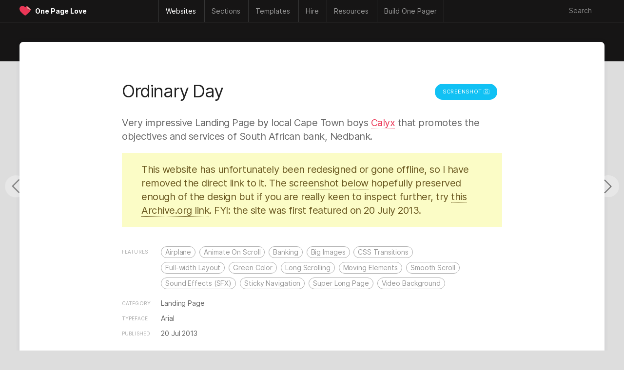

--- FILE ---
content_type: text/html; charset=UTF-8
request_url: https://onepagelove.com/ordinary-day
body_size: 9581
content:


<!DOCTYPE HTML>
<html lang="en-US">

<head>
	
	<!-- Analytics -->
	<script defer data-domain="onepagelove.com" src="https://plausible.io/js/script.js"></script>


	<meta http-equiv="Content-Type" content="text/html; charset=UTF-8" />
	<meta name="viewport" content="width=device-width, initial-scale=1, shrink-to-fit=no" />

	<!-- SEO -->
	<title>Ordinary Day - One Page Website Award</title>
	<meta name="description" content="Very impressive Landing Page by local Cape Town boys Calyx that promotes the objectives and services of South African bank, Nedbank." />
	<meta name="author" content="Rob Hope, @robhope" />
	<meta name="robots" content="index, follow" />
	<meta name="referrer" content="always" />
	<link rel="canonical" href="https://onepagelove.com/ordinary-day" />

	<!-- Social -->
	<meta property="og:title" content="Ordinary Day - One Page Website Award" />
	<meta property="og:type" content="website" />
	<meta property="og:description" content="Very impressive Landing Page by local Cape Town boys Calyx that promotes the objectives and services of South African bank, Nedbank." />
	<meta property="og:image" content="https://assets.onepagelove.com/cdn-cgi/image/width=1200,height=628,fit=cover,gravity=top,format=jpg,quality=85/wp-content/uploads/2013/07/opl-big20.jpg">
	<meta property="og:url" content="https://onepagelove.com/ordinary-day" />
	<meta name="twitter:title" content="Ordinary Day - One Page Website Award" >
	<meta name="twitter:description" content="Very impressive Landing Page by local Cape Town boys Calyx that promotes the objectives and services of South African bank, Nedbank." />
	<meta name="twitter:image" content="https://assets.onepagelove.com/cdn-cgi/image/width=1200,height=628,fit=cover,gravity=top,format=jpg,quality=85/wp-content/uploads/2013/07/opl-big20.jpg" />
	<meta name="twitter:card" content="summary_large_image" />
	<meta name="twitter:site" content="@robhope" />
	<meta name="twitter:creator" content="@robhope" />
	
    <!-- Preload that sweet Inter typeface -->
    <link rel="preload" href="/wp-content/themes/onepagelove/frontend/fonts/Inter-Regular.woff2" as="font" type="font/woff2" crossorigin="anonymous">
    <link rel="preload" href="/wp-content/themes/onepagelove/frontend/fonts/Inter-Bold.woff2" as="font" type="font/woff2" crossorigin="anonymous">

	<!-- Pingbacks -->
	<link rel="pingback" href="https://onepagelove.com/xmlrpc.php" />

	<!-- Favicons -->
	<link rel="icon" type="image/png" href="https://onepagelove.com/wp-content/themes/onepagelove/frontend/img/favicon/favicon-32x32.png" sizes="32x32">

	<!-- WordPress Regulars  -->
	<link rel='dns-prefetch' href='//ajax.googleapis.com' />
	<link rel='dns-prefetch' href='//cdn.jsdelivr.net' />
	<link rel="alternate" type="application/rss+xml" title="One Page Love &raquo; Feed" href="https://onepagelove.com/feed" />
	<link rel='stylesheet' id='style-css' href='https://onepagelove.com/wp-content/plugins/algolia-one-page-love/dist/style.css?ver=6.8.3' type='text/css' media='all' />
	<link rel='stylesheet' id='algolia-css' href='https://cdn.jsdelivr.net/npm/@algolia/autocomplete-theme-classic?ver=6.8.3' type='text/css' media='all' />
	<link rel='stylesheet' id='opl-stylesheet-css' href='https://onepagelove.com/wp-content/themes/onepagelove/frontend/css/style.css?ver=3.526' type='text/css' media='all' />
	<link rel="canonical" href="https://onepagelove.com/ordinary-day" />

</head>

<body id="inspiration" class="wp-singular post-template-default single single-post postid-18854 single-format-standard wp-theme-onepagelove">

<div id="container-outer">

	<header>

		 <nav class="main-nav">

		 	<div class="nav-wrap" id="nav-border-hack">

				<div id="header-logo">
					<div class="header-logo-heart heart-opl">
						<a href="https://onepagelove.com" title="Go to the One Page Love home page">
							<svg viewBox="0 0 46.46 39.33"><defs><clipPath id="clip-path"><path class="cls-1" d="M44.78,14.85,29.18.74v0A14.47,14.47,0,0,0,22.59,6.6h0a.46.46,0,0,0,0,.08s0,0-.05-.08h0c-.55-.95-6-9.9-15.76-5.29C-2.84,5.83-1.65,18,6.8,26.09c7.76,7.42,13.93,12.61,15.73,13.24h0c1.8-.63,8-5.82,15.74-13.24a21.76,21.76,0,0,0,6.5-11.24Z"/></clipPath></defs><g id="Layer_2" data-name="Layer 2"><g id="opl"><path class="cls-1" d="M44.78,14.85,29.18.74v0A14.47,14.47,0,0,0,22.59,6.6h0a.46.46,0,0,0,0,.08s0,0-.05-.08h0c-.55-.95-6-9.9-15.76-5.29C-2.84,5.83-1.65,18,6.8,26.09c7.76,7.42,13.93,12.61,15.73,13.24h0c1.8-.63,8-5.82,15.74-13.24a21.76,21.76,0,0,0,6.5-11.24Z"/><g class="cls-2"><path class="cls-3" d="M42.27,17.82c-7.52,0-13.33-5.27-13.33-13.65h2.69A10.66,10.66,0,0,0,42.27,14.82a10.8,10.8,0,0,0,3.27-.52l.92,2.85A13.6,13.6,0,0,1,42.27,17.82Z"/></g><path class="cls-4" d="M29.18.74h0A12.7,12.7,0,0,0,28.9,3.3,12.11,12.11,0,0,0,44.78,14.85Z"/></g></g></svg>
						</a>
					</div>
					<div class="header-logo-name"><a href="https://onepagelove.com" title="Go to the One Page Love home page">One Page Love</a></div>
				</div>

				<div id="header-navigation">
					<ul>
    <li class="nav-mobile"><a href="#" class="nav-parent">Menu &#x2193;</a>
        <ul>
	<li><a href="https://onepagelove.com"			><i>🏠</i> Home</a></li>
	<li><a href="https://onepagelove.com/about"		><i>ℹ️</i> Info & Contact</a></li>		
	<li><a href="https://onepagelove.com/letter"		><i>📬</i> Newsletter</a></li>			
	<li><a href="https://onepagelove.com/articles"	><i>📚</i> Learn</a></li>		
	<li><a href="https://onepagelove.com/inspiration"><i>💫</i> Inspiration</a></li>
	<li><a href="https://onepagelove.com/templates" 	><i>🏗</i> Templates</a></li>
</ul>	    </li>
    <li class="nav-inspiration"><a href="https://onepagelove.com/inspiration" title="One Page website inspiration gallery" class="nav-parent"><b>Websites</b></a>
        <ul>
	<li class="nav-no-link"><a href="#">Inspiration:</a></li> 	
	<li class="nav-no-link"><a href="#">&nbsp;</a></li> 	
	<li class="nav-no-link"><a href="#">&nbsp;</a></li> 		
	<li><a href="https://onepagelove.com/inspiration" 						title="Browse Unique One Page Website Templates"><i>🗂</i> Browse All</a></li>
	<li><a href="https://onepagelove.com/letter"								title="Subscribe to our weekly Love Letter"><i>📬</i> Newsletter</a></li>
	<li><a href="https://onepagelove.com/submit" 							title="Submit unique One Page websites"><i>💌</i> Submit</a></li> 

	<li class="nav-no-link"><a href="#">Built with:</a></li> 	
	<li class="nav-no-link"><a href="#">&nbsp;</a></li> 	
	<li class="nav-no-link"><a href="#">&nbsp;</a></li> 	
	<li class="nav-sponsor-wf"><a href="https://onepagelove.com/tag/webflow" 						title="Unique websites built with Webflow"><i class="nav-svg nav-webflow"></i> Webflow</a></li>		
	<li><a href="https://onepagelove.com/tag/squarespace" 					title="Unique websites built with Squarespace"><i class="nav-svg nav-sqsp"></i> Squarespace</a></li>
	<li><a href="https://onepagelove.com/tag/framer" 						title="Unique websites built with Framer"><i class="nav-svg nav-framer"></i> Framer</a></li>
	<li><a href="https://onepagelove.com/tag/carrd"  						title="Unique websites built with Carrd"><i class="nav-svg nav-carrd"></i> Carrd</a></li>
	<li><a href="https://onepagelove.com/tag/elementor" 						title="Unique websites built with Elementor"><i class="nav-svg nav-elementor"></i> Elementor</a></li>
	<li><a href="https://onepagelove.com/tag/wix" 							title="Unique websites built with Wix"><i class="nav-svg nav-wix"></i> Wix</a></li>	
	<li><a href="https://onepagelove.com/tag/shopify" 						title="Unique websites built with Shopify"><i class="nav-svg nav-shopify"></i> Shopify</a></li>	
	<li><a href="https://onepagelove.com/tag/readymag" 						title="Unique websites built with Readymag"><i class="nav-svg nav-readymag"></i> Readymag</a></li>	
	<li><a href="https://onepagelove.com/tag/wordpress" 						title="Unique websites built with WordPress"><i class="nav-svg nav-wordpress"></i> WordPress</a></li>	
	<li><a href="https://onepagelove.com/tag/figma-sites" 					title="Unique websites built with Figma Sites"><i class="nav-svg nav-figma"></i> Figma Sites</a></li>	
	<li class="nav-no-link nav-unpadded"><a href="#">&nbsp;</a></li> 	
	<li class="nav-no-link nav-unpadded"><a href="#">&nbsp;</a></li> 	
	
	<li class="nav-no-link"><a href="#">Browse by Category</a></li> 	
	<li class="nav-no-link"><a href="#">&nbsp;</a></li> 	
	<li class="nav-no-link"><a href="#">&nbsp;</a></li> 	
	<li><a href="https://onepagelove.com/inspiration/accommodation"><i>★</i>Accommodation</a></li>
	<li><a href="https://onepagelove.com/inspiration/announcement"><i>★</i>Announcement</a></li>
	<li><a href="https://onepagelove.com/inspiration/annual-report"><i>★</i>Annual Report</a></li>
	<li><a href="https://onepagelove.com/inspiration/app"><i>★</i>App</a></li>
	<li><a href="https://onepagelove.com/inspiration/case-study"><i>★</i>Case Study</a></li>
	<li><a href="https://onepagelove.com/inspiration/competition"><i>★</i>Competition</a></li>
	<li><a href="https://onepagelove.com/inspiration/event"><i>★</i>Event</a></li>
	<li><a href="https://onepagelove.com/inspiration/experimental"><i>★</i>Experimental</a></li>
	<li><a href="https://onepagelove.com/inspiration/finance"><i>★</i>Finance</a></li>
	<li><a href="https://onepagelove.com/inspiration/game"><i>★</i>Game</a></li>
	<li><a href="https://onepagelove.com/inspiration/informational"><i>★</i>Informational</a></li>
	<li><a href="https://onepagelove.com/inspiration/landing-page"><i>★</i>Landing Page</a></li>
	<li><a href="https://onepagelove.com/inspiration/launching-soon"><i>★</i>Launching Soon</a></li>
	<li><a href="https://onepagelove.com/inspiration/long-form-journalism"><i>★</i>Long Journalism</a></li>
	<li><a href="https://onepagelove.com/inspiration/movie"><i>★</i>Movie</a></li>
	<li><a href="https://onepagelove.com/inspiration/music-related"><i>★</i>Music Related</a></li>
	<li><a href="https://onepagelove.com/inspiration/newsletters"><i>★</i>Newsletters</a></li>
	<li><a href="https://onepagelove.com/inspiration/non-profit"><i>★</i>Non Profit</a></li>
	<li><a href="https://onepagelove.com/inspiration/personal"><i>★</i>Personal</a></li>
	<li><a href="https://onepagelove.com/inspiration/photography"><i>★</i>Photography</a></li>
	<li><a href="https://onepagelove.com/inspiration/portfolio"><i>★</i>Portfolio</a></li>
	<li><a href="https://onepagelove.com/inspiration/product"><i>★</i>Product: Digital</a></li>
	<li><a href="https://onepagelove.com/inspiration/product-physical"><i>★</i>Product: Physical</a></li>
	<li><a href="https://onepagelove.com/inspiration/restaurant"><i>★</i>Restaurant</a></li>
	<li><a href="https://onepagelove.com/inspiration/resume"><i>★</i>Résumé</a></li>
	<li><a href="https://onepagelove.com/inspiration/service"><i>★</i>Service</a></li>
	<li><a href="https://onepagelove.com/inspiration/single-serving"><i>★</i>Single Serving</a></li>
	<li><a href="https://onepagelove.com/inspiration/sport"><i>★</i>Sport</a></li>
	<li><a href="https://onepagelove.com/inspiration/startup"><i>★</i>Startup</a></li>
	<li><a href="https://onepagelove.com/inspiration/wedding"><i>★</i>Wedding</a></li>

</ul>    </li>
    <li class="nav-sections"><a href="https://onepagelove.com/inspiration" title="Browse page sections only" class="nav-parent"><b>Sections</b></a>
        <ul>
	<li class="nav-no-link"><a href="#">Common Sections:</a></li> 	
	<li class="nav-no-link"><a href="#">&nbsp;</a></li> 	
	<li class="nav-no-link"><a href="#">&nbsp;</a></li> 	
	<li><a href="https://onepagelove.com/section/highlights"><i>★</i>Highlights Row</a></li>
	<li><a href="https://onepagelove.com/section/client-logos"><i>★</i>Client Logos</a></li>	
	<li><a href="https://onepagelove.com/section/how-it-works"><i>★</i>How It Works</a></li>
	<li><a href="https://onepagelove.com/section/bento-grid"><i>★</i>Feature Bento</a></li>
	<li><a href="https://onepagelove.com/section/feature-carousal"><i>★</i>Feature Carousal</a></li>
	<li><a href="https://onepagelove.com/section/testimonials"><i>★</i>Testimonials</a></li>
	<li><a href="https://onepagelove.com/section/team"><i>★</i>Team</a></li>
	<li><a href="https://onepagelove.com/section/pricing-table"><i>★</i>Pricing Table</a></li>	
	<li><a href="https://onepagelove.com/section/faq"><i>★</i>FAQ Grid</a></li>
	<li><a href="https://onepagelove.com/section/faq-accordion"><i>★</i>FAQ Accordion</a></li>
	<li><a href="https://onepagelove.com/section/contact-form"><i>★</i>Contact Form</a></li>	
	<li><a href="https://onepagelove.com/section/big-footer"><i>★</i>Big Footer</a></li>
	
	<li class="nav-no-link"><a href="#">Granular Sections:</a></li> 	
	<li class="nav-no-link"><a href="#">&nbsp;</a></li> 	
	<li class="nav-no-link"><a href="#">&nbsp;</a></li> 		
	<li><a href="https://onepagelove.com/section/eyebrow-text"><i>★</i>Eyebrow Text</a></li>		
	<li><a href="https://onepagelove.com/section/hero-lead-capture"><i>★</i>Hero Lead Capture</a></li>	
	<li><a href="https://onepagelove.com/section/client-logo-grid"><i>★</i>Client Logo Grid</a></li>	
	<li><a href="https://onepagelove.com/section/client-name-list"><i>★</i>Client Name List</a></li>	
	<li><a href="https://onepagelove.com/section/before-after"><i>★</i>Before After</a></li>	
	<li><a href="https://onepagelove.com/section/testimonial-slider"><i>★</i>Testimonial Slider</a></li>	
	<li><a href="https://onepagelove.com/section/testimonial-tweets"><i>★</i>Tweet Testimonial</a></li>		
	<li><a href="https://onepagelove.com/section/biography"><i>★</i>Biography</a></li>
	<li><a href="https://onepagelove.com/section/infographics"><i>★</i>Infographics</a></li>	
</ul>    </li>
    <li class="nav-templates"><a href="https://onepagelove.com/templates" title="Find One Page website templates" class="nav-parent"><b>Templates</b></a>
        
<ul>
	<li class="nav-no-link"><a href="#">Get started:</a></li> 	
	<li class="nav-no-link"><a href="#">&nbsp;</a></li> 	
	<li class="nav-no-link"><a href="#">&nbsp;</a></li> 	
	<li><a href="https://onepagelove.com/templates" 							title="Browse One Page Website Templates"><i>🗂</i> Browse All</a></li>
	<li><a href="https://onepagelove.com/letter"								title="Subscribe to our weekly Love Letter"><i>📬</i> Newsletter</a></li>
	<li><a href="https://onepagelove.com/templates/free-templates" 			title="Free One Page Website Templates and Themes"><i>🎁</i> Free Templates</a></li> 
	
	<li class="nav-no-link"><a href="#">Browse by Builder</a></li> 	
	<li class="nav-no-link"><a href="#">&nbsp;</a></li> 	
	<li class="nav-no-link"><a href="#">&nbsp;</a></li> 
	<li class="nav-sponsor-wf"><a href="https://onepagelove.com/templates/webflow-templates" 		title="Webflow website builder"><i class="nav-svg nav-webflow"></i> Webflow</a></li>		
	<li><a href="https://onepagelove.com/templates/squarespace-templates" 	title="Squarespace website builder"><i class="nav-svg nav-sqsp"></i> Squarespace</a></li>
	<li><a href="https://onepagelove.com/templates/carrd-templates"  		title="Carrd website builder"><i class="nav-svg nav-carrd"></i> Carrd</a></li>
	<li><a href="https://onepagelove.com/templates/framer-templates" 		title="Framer website builder"><i class="nav-svg nav-framer"></i> Framer</a></li>
	<li><a href="https://onepagelove.com/templates/wix-templates" 			title="Wix website builder"><i class="nav-svg nav-wix"></i> Wix</a></li>	
	<li><a href="https://onepagelove.com/templates/shopify-themes" 			title="One Page Shopify Themes"><i class="nav-svg nav-shopify"></i> Shopify</a></li>	

	<li class="nav-no-link"><a href="#">Browse by Platform</a></li> 	
	<li class="nav-no-link"><a href="#">&nbsp;</a></li> 	
	<li class="nav-no-link"><a href="#">&nbsp;</a></li> 
	<li><a href="https://onepagelove.com/templates/bootstrap-framework" 		title="One Page templates using the powerful Bootstrap Framework."><i class="nav-svg nav-bootstrap"></i> Bootstrap</a></li>
	<li><a href="https://onepagelove.com/templates/elementor-templates" 		title="Free Elementor Landing Pages"><i class="nav-svg nav-elementor"></i> Elementor</a></li>	
	<li><a href="https://onepagelove.com/templates/figma-sites-templates" 	title="Figma Sites Landing Page Templates"><i class="nav-svg nav-figma"></i> Figma Sites</a></li>
	<li><a href="https://onepagelove.com/templates/figma-templates" 			title="Figma Design Landing Page Templates"><i class="nav-svg nav-figma"></i> Figma Design</a></li>	
	<li><a href="https://onepagelove.com/templates/html-templates" 			title="One Page HTML website templates"><i>⚙️</i> HTML Templates</a></li>
	<li><a href="https://onepagelove.com/templates/hubspot-templates" 		title="One Page Hubspot templates"><i class="nav-svg nav-hubspot"></i> HubSpot</a></li>	
	<li><a href="https://onepagelove.com/templates/next-js-templates" 		title="One Page Next.js templates"><i class="nav-svg nav-nextjs"></i> Next.js</a></li>		
	<li><a href="https://onepagelove.com/templates/tailwind-templates" 		title="Tailwind CSS website templates"><i class="nav-svg nav-tailwind"></i> Tailwind CSS</a></li>	
	<li><a href="https://onepagelove.com/templates/wordpress-themes" 		title="One Page WordPress Themes"><i class="nav-svg nav-wordpress"></i> WordPress</a></li>
	
	<li class="nav-no-link"><a href="#">Browse by Category</a></li> 	
	<li class="nav-no-link"><a href="#">&nbsp;</a></li> 
	<li class="nav-no-link"><a href="#">&nbsp;</a></li> 
<li><a href="https://onepagelove.com/templates/app-templates"><i>★</i>App</a></li>
<li><a href="https://onepagelove.com/templates/e-commerce-templates"><i>★</i>E-commerce</a></li>
<li><a href="https://onepagelove.com/templates/event-templates"><i>★</i>Events</a></li>
<li><a href="https://onepagelove.com/templates/landing-page-templates"><i>★</i>Landing Pages</a></li>
<li><a href="https://onepagelove.com/templates/launching-soon-templates"><i>★</i>Launching Soon</a></li>
<li><a href="https://onepagelove.com/templates/multipurpose"><i>★</i>Multipurpose</a></li>
<li><a href="https://onepagelove.com/templates/music-related-templates"><i>★</i>Music Related</a></li>
<li><a href="https://onepagelove.com/templates/personal-templates"><i>★</i>Personal</a></li>
<li><a href="https://onepagelove.com/templates/photography-templates"><i>★</i>Photography</a></li>
<li><a href="https://onepagelove.com/templates/portfolio-templates"><i>★</i>Portfolio</a></li>
<li><a href="https://onepagelove.com/templates/restaurant-templates"><i>★</i>Restaurant</a></li>
<li><a href="https://onepagelove.com/templates/resume-templates"><i>★</i>Résumé/CV</a></li>
<li><a href="https://onepagelove.com/templates/ui-kit"><i>★</i>I Kits</a></li>
<li><a href="https://onepagelove.com/templates/wedding-templates"><i>★</i>Wedding</a></li>
<li><a href="https://onepagelove.com/templates/no-code"><i>★</i>No-Code</a></li>

</ul>      
    </li> 	
    <li class="nav-hire"><a href="https://onepagelove.com/hire" title="Find talent to hire" class="nav-parent"><b>Hire</b></a>
        <ul>		
	<li class="nav-no-link"><a href="#">Start the hunt</a></li> 		
	<li><a href="https://onepagelove.com/hire"		><i>★</i> Browse all talent</a></li>	

	<li class="nav-no-link"><a href="#">Filter Type</a></li> 	
	<li><a href="https://onepagelove.com/hire?design=on"><i>★</i> Design help</a></li>	
	<li><a href="https://onepagelove.com/hire?development=on"><i>★</i> Development help</a></li>		
	<li><a href="https://onepagelove.com/hire?copywriting=on"><i>★</i> Copywriting help</a></li>	
	<li><a href="https://onepagelove.com/hire?branding=on"><i>★</i> Branding help</a></li>	

	<li class="nav-no-link"><a href="#">Filter Platform</a></li> 	
	<li class="nav-sponsor-wf"><a href="https://onepagelove.com/hire-webflow"><i class="nav-svg nav-webflow"></i> Webflow development</a></li>	
	<li><a href="https://onepagelove.com/hire?framer=on"><i class="nav-svg nav-framer"></i> Framer development</a></li>	
	<li><a href="https://onepagelove.com/hire?squarespace=on"><i class="nav-svg nav-sqsp"></i> Squarespace development</a></li>		


</ul>    </li>      
    <li class="nav-resources"><a href="https://onepagelove.com/articles" title="Learn how to build great Landing Pages" class="nav-parent"><b>Resources</b></a>
        <ul>	
	<li class="nav-no-link"><a href="#">Useful Links</a></li> 	
	<li class="nav-no-link"><a href="#">&nbsp;</a></li> 	
	<li class="nav-no-link"><a href="#">&nbsp;</a></li> 		
	<li><a href="https://onepagelove.com/about"			><i>ℹ️</i> About</a></li>		
	<li><a href="https://onepagelove.com/submit" 		><i>💌</i> Submit</a></li> 	
	<li><a href="https://onepagelove.com/letter"			><i>📬</i> Newsletter</a></li>	

	<li class="nav-no-link"><a href="#">Learning + Help</a></li> 	
	<li class="nav-no-link"><a href="#">&nbsp;</a></li> 	
	<li class="nav-no-link"><a href="#">&nbsp;</a></li> 			
	<li><a href="https://onepagelove.com/articles"			><i>★</i>Articles</a></li>						
	<li><a href="https://onepagelove.com/articles/tutorials"	><i>★</i>Tutorials</a></li>	
	<li><a href="https://onepagelove.com/articles/interviews"><i>★</i>Interviews</a></li>				
	<li><a href="https://showthem.com" target="_blank"><i>★</i>Online Course</a></li>	
	<li><a href="https://showthem.com/audit" target="_blank"><i>★</i>Page Audit</a></li>	
	<li><a href="https://landingpagehottips.com" target="_blank"><i>★</i>Hot Tips Ebook</a></li>	

	<li class="nav-no-link"><a href="#">Subscribe</a></li> 	
	<li class="nav-no-link"><a href="#">&nbsp;</a></li> 	
	<li class="nav-no-link"><a href="#">&nbsp;</a></li> 		
	<li><a href="https://onepagelove.com/feed"		><i>★</i>RSS Feed</a></li>		
	<li><a href="https://onepagelove.com/go/pinterest"		><i>★</i>Pinterest</a></li>	
	<li><a href="https://onepagelove.com/go/twitter"		><i>★</i>Twitter</a></li>	
	<li><a href="https://onepagelove.com/go/instagram"		><i>★</i>Instagram</a></li>								
	<li><a href="https://onepagelove.com/go/youtube"		><i>★</i>YouTube</a></li>	
	<li><a href="https://onepagelove.com/letter"		><i>★</i>Newsletter</a></li>		


	<li class="nav-no-link"><a href="#">Archive</a></li> 	
	<li class="nav-no-link"><a href="#">&nbsp;</a></li> 	
	<li class="nav-no-link"><a href="#">&nbsp;</a></li> 			
	<li><a href="https://onepagelove.com/typefaces"			><i>★</i>Typefaces</a></li>			
	<li><a href="https://onepagelove.com/squarespace"			><i class="nav-svg nav-sqsp"></i> Squarespace</a></li>	
	<li><a href="https://onepagelove.com/templates/free-landing-page-templates"		     ><i>★</i>Free Templates</a></li>	
</ul>    </li>  
    <li class="nav-wf"><a href="https://onepagelove.com/go/webflow-nav" title="Build a One Pager online" class="nav-parent"><b>Build One Pager</b></a>
        <ul>		
	<li class="nav-no-link"><a href="#">We recommend Webflow &lt;3</a></li> 		
	<li class="nav-sponsor-wf"><a href="https://onepagelove.com/go/webflow-nav"	target="_blank"><i class="nav-svg nav-webflow"></i> Build online with no-code</a></li>	
	<li class="nav-sponsor-wf"><a href="https://onepagelove.com/templates/webflow-templates"	><i class="nav-svg nav-webflow"></i> Webflow Templates</a></li>			
	<li class="nav-sponsor-wf"><a href="https://onepagelove.com/go/webflow-uni"	target="_blank"><i class="nav-svg nav-webflow"></i> Webflow Tutorials</a></li>		
</ul>    
    </li>   
</ul>			    </div>

				<div id="header-search">
					<form role="search" method="get" class="search-form" action="/">
						<div>
							<input type="search" class="search-field algolia-modal-open"placeholder="Search" />
						</div>
					</form>
				</div>
			
			</div><!-- nav wrap -->

		</nav>	

	</header>

	<div id="container">
<div id="content-subheader"></div>	

<div id="content">

	<div id="review-wrapper">
	<div class="review review-offline">

		<div class="review-header">
			
			<div class="review-top">

		    	<div class="review-title">

		    		
<span class="review-name">

	<h1>Ordinary Day</h1>

</span>
		    		
		    	</div>
		 
		    	<div class="review-cta">

					
<div class="review-cta-button button-global button-demo button-screenshot">

	<a href="#screenshot" title="View the Ordinary Day website screenshot">Screenshot <svg class="svg-icon" viewBox="0 0 20 20"><path d="M9.958,5.956c-2.577,0-4.667,2.089-4.667,4.667c0,2.577,2.089,4.667,4.667,4.667s4.667-2.09,4.667-4.667
									C14.625,8.045,12.535,5.956,9.958,5.956z M9.958,14.123c-1.933,0-3.5-1.568-3.5-3.5c0-1.933,1.567-3.5,3.5-3.5s3.5,1.567,3.5,3.5
									C13.458,12.555,11.891,14.123,9.958,14.123z M18.124,3.623h-2.916l-0.583-1.167c0,0-0.522-1.167-1.167-1.167h-7
									c-0.645,0-1.167,1.167-1.167,1.167L4.708,3.623H1.792c-0.645,0-1.167,0.522-1.167,1.167v12.832c0,0.645,0.522,1.168,1.167,1.168
									h16.333c0.645,0,1.167-0.523,1.167-1.168V4.789C19.291,4.145,18.769,3.623,18.124,3.623z M18.124,17.039
									c0,0.322-0.261,0.582-0.583,0.582H2.375c-0.323,0-0.583-0.26-0.583-0.582V5.373c0-0.323,0.261-0.583,0.583-0.583h2.954
									C5.316,4.74,5.292,4.695,5.292,4.643l0.933-1.458c0,0,0.418-0.729,0.934-0.729h5.6c0.516,0,0.934,0.729,0.934,0.729l0.934,1.458
									c0,0.052-0.024,0.097-0.038,0.146h2.954c0.322,0,0.583,0.261,0.583,0.583V17.039z"></path></svg></a> 
</div>		    		
		    	</div>
		    			
		    </div>

		    <div class="review-content">

				<div class="review-by-rob">
                              
	
		<p>Very impressive Landing Page by local Cape Town boys <a href="http://www.calyxagency.com/" target="_blank" rel="noopener noreferrer">Calyx</a> that promotes the objectives and services of South African bank, Nedbank.</p>

		<p class="gone-offline">This website has unfortunately been redesigned or gone offline, so I have removed the direct link to it. The <a href="#screenshot">screenshot below</a> hopefully preserved enough of the design but if you are really keen to inspect further, try <a href="https://web.archive.org/web/20130720/http://ordinaryday.co.za/" rel="nofollow" target="_blank" >this Archive.org link</a>. FYI: the site was first featured on 20 July 2013.</p>
				
	
</div>
<div class="inspo-links inspo-features">
    <span class="link-type">Features</span> 
    <span class="link-list">

        <a href="https://onepagelove.com/tag/airplane" rel="tag">Airplane</a> <a href="https://onepagelove.com/tag/animate-on-scroll" rel="tag">Animate On Scroll</a> <a href="https://onepagelove.com/tag/banking" rel="tag">Banking</a> <a href="https://onepagelove.com/tag/big-images" rel="tag">Big Images</a> <a href="https://onepagelove.com/tag/css-transitions" rel="tag">CSS Transitions</a> <a href="https://onepagelove.com/tag/full-width-layout" rel="tag">Full-width Layout</a> <a href="https://onepagelove.com/tag/green-color" rel="tag">Green Color</a> <a href="https://onepagelove.com/tag/long-scrolling" rel="tag">Long Scrolling</a> <a href="https://onepagelove.com/tag/moving-elements" rel="tag">Moving Elements</a> <a href="https://onepagelove.com/tag/smooth-scroll" rel="tag">Smooth Scroll</a> <a href="https://onepagelove.com/tag/sfx" rel="tag">Sound Effects (SFX)</a> <a href="https://onepagelove.com/tag/sticky-navigation" rel="tag">Sticky Navigation</a> <a href="https://onepagelove.com/tag/super-long-page" rel="tag">Super Long Page</a> <a href="https://onepagelove.com/tag/video-background" rel="tag">Video Background</a> 
    </span>
</div><div class="inspo-links">
    <span class="link-type">Category</span> <span class="link-list"><a href="https://onepagelove.com/inspiration/landing-page" class="category-landing-page">Landing Page</a><i>,</i> </span>
</div> 				<!-- screenshot anchor for offline websites -->
				<a name="screenshot" /></a>		
				
<div class="inspo-links"><span class="link-type">Typeface</span> <span class="link-list">		        <a href="https://onepagelove.com/typeface/arial">Arial</a><i>,</i>  </span></div>

<div class="inspo-links">
    <span class="link-type">Published</span> <span class="link-list">20 Jul 2013</span>
</div> 
				
			</div>    	

		</div>             

	    <div class="review-footer">

			<div class="review-screenshot">

				


	
<img width="1280" srcset="https://assets.onepagelove.com/cdn-cgi/image/width=1280,fit=scale-down,format=jpg,quality=85/wp-content/uploads/2013/07/opl-big20.jpg, https://assets.onepagelove.com/cdn-cgi/image/width=2560,fit=scale-down,format=jpg,quality=85/wp-content/uploads/2013/07/opl-big20.jpg 2x" src="https://assets.onepagelove.com/cdn-cgi/image/width=1280,fit=scale-down,format=jpg,quality=85/wp-content/uploads/2013/07/opl-big20.jpg" alt="Ordinary Day Website Screenshot" data-pin-url="https://onepagelove.com/ordinary-day" data-pin-description="Very impressive Landing Page by local Cape Town boys Calyx that promotes the objectives and services of South African bank, Nedbank." /></a>

			</div>

		</div>   

		<div class="floating-pagi">

	<span class="floating-pagi-next"><a href="https://onepagelove.com/other-words-for-being-drunk" rel="next"><svg enable-background="new 0 0 50 50" height="50px" viewBox="0 0 50 50" width="50px" x="0px" xml:space="preserve" y="0px"><rect fill="none" height="50" width="50"/><polygon points="15,2.75 12.914,4.836 33.078,25 12.914,45.164 15,47.25 37.25,25 "/></svg></a></span>
		                 
	<span class="floating-pagi-prev"><a href="https://onepagelove.com/aaron-hall" rel="prev"><svg enable-background="new 0 0 50 50" height="50px" viewBox="0 0 50 50" width="50px" x="0px" xml:space="preserve" y="0px"><rect fill="none" height="50" width="50"/><polygon points="15,2.75 12.914,4.836 33.078,25 12.914,45.164 15,47.25 37.25,25 "/></svg></a></span>

</div>
	</div>

		

</div><!-- #review-wrapper -->

</div><!-- #content -->

<div id="content-archive">
	
	<div class="similar">

	<div class="similar-title heading-mega-kerning"><h2>Similar One Page Websites</h2></div>
 
	<div class="similar-submit"><a href="https://onepagelove.com/submit">Submit</a></div>

	<div class="archive-container grid">  

		
<div class="grid-col grid-col--1"></div>
<div class="grid-col grid-col--2"></div>
<div class="grid-col grid-col--3"></div> 
		
<div class="thumb-wrap thumb-loop"><div class="thumb">

<div class="thumb-image"><a href="https://onepagelove.com/go/webflow-bf-2025" title="Webflow exclusive offer: claim 25% off" class="link-image-long"><img srcset="https://assets.onepagelove.com/cdn-cgi/image/width=390,height=520,fit=cover,gravity=top,format=jpg,quality=85/wp-content/uploads/2025/11/wf-bf-2025-archive.jpg 1x, https://assets.onepagelove.com/cdn-cgi/image/width=780,height=1040,fit=cover,gravity=top,format=jpg,quality=85/wp-content/uploads/2025/11/wf-bf-2025-archive.jpg 2x" src="https://assets.onepagelove.com/cdn-cgi/image/width=390,height=520,fit=cover,gravity=top,format=jpg,quality=85/wp-content/uploads/2025/11/wf-bf-2025-archive.jpg" alt="Webflow exclusive offer: claim 25% off" class="image-height-long" width="360" height="480" /></a></div>

<div class="thumb-info">

    <div class="thumb-title">
        <div class="thumb-name">
            <h2><a href="https://onepagelove.com/go/webflow-bf-2025" title="Webflow exclusive offer: claim 25% off">Webflow exclusive offer: claim 25% off</a></h2>
        </div>
    </div>

    <div class="thumb-category">
        <div class="cat-child"><a href="https://onepagelove.com/go/webflow-bf-2025" title="Webflow exclusive offer: claim 25% off" class="category-parent">Recommended Builder</a></div>
        <div class="cat-parent"></div>
    </div>

</div></div></div>
		
		

<div class="thumb-wrap thumb-loop">

<div class="thumb thumb-webflow thumb-inspiration">

	
<div class="badge-webflow"></div>	
	
	<div class="thumb-image">
		
<a href="https://onepagelove.com/healthflex" title="HealthFlex" class="link-image-long"><img srcset="https://assets.onepagelove.com/cdn-cgi/image/width=390,height=520,fit=cover,gravity=top,format=jpg,quality=85/wp-content/uploads/2025/11/opl-master-1.jpg 1x, https://assets.onepagelove.com/cdn-cgi/image/width=780,height=1040,fit=cover,gravity=top,format=jpg,quality=85/wp-content/uploads/2025/11/opl-master-1.jpg 2x" src="https://assets.onepagelove.com/cdn-cgi/image/width=390,height=520,fit=cover,gravity=top,format=jpg,quality=85/wp-content/uploads/2025/11/opl-master-1.jpg" alt="HealthFlex Thumbnail Preview" class="image-height-long"  width="390" height="520" /></a>	
	</div>

	<div class="thumb-info">

		<div class="thumb-title">

			<div class="thumb-name">
		    	<h2><a href="https://onepagelove.com/healthflex" title="HealthFlex">HealthFlex</a></h2>
			</div>
		     
			<div class="thumb-link">

				<span class="arrow">
				<a href="https://healthflex.loophealth.com/?ref=onepagelove" target="_blank" title="Launch Website" rel="nofollow"><svg xmlns="http://www.w3.org/2000/svg" viewBox="0 -960 960 960"><path d="M212.31-140Q182-140 161-161q-21-21-21-51.31v-535.38Q140-778 161-799q21-21 51.31-21h252.3v60h-252.3q-4.62 0-8.46 3.85-3.85 3.84-3.85 8.46v535.38q0 4.62 3.85 8.46 3.84 3.85 8.46 3.85h535.38q4.62 0 8.46-3.85 3.85-3.84 3.85-8.46v-252.3h60v252.3Q820-182 799-161q-21 21-51.31 21H212.31Zm176.46-206.62-42.15-42.15L717.85-760H560v-60h260v260h-60v-157.85L388.77-346.62Z"/></svg></a>				</span>

			</div>

		</div> 

			
		<div class="thumb-category">
			
			<a href="https://onepagelove.com/inspiration/landing-page" class="category-landing-page">Landing Page</a><i>,</i> 		

		</div>

	</div>
       
</div>

</div><!-- thumb-wrap -->

<div class="thumb-wrap thumb-loop">

<div class="thumb thumb-inspiration">

		
	
	<div class="thumb-image">
		
<a href="https://onepagelove.com/sixtep" title="Sixtep" class="link-image-long"><img srcset="https://assets.onepagelove.com/cdn-cgi/image/width=390,height=520,fit=cover,gravity=top,format=jpg,quality=85/wp-content/uploads/2025/10/opl-sixtep-screen.jpg 1x, https://assets.onepagelove.com/cdn-cgi/image/width=780,height=1040,fit=cover,gravity=top,format=jpg,quality=85/wp-content/uploads/2025/10/opl-sixtep-screen.jpg 2x" src="https://assets.onepagelove.com/cdn-cgi/image/width=390,height=520,fit=cover,gravity=top,format=jpg,quality=85/wp-content/uploads/2025/10/opl-sixtep-screen.jpg" alt="Sixtep Thumbnail Preview" class="image-height-long"  width="390" height="520" /></a>	
	</div>

	<div class="thumb-info">

		<div class="thumb-title">

			<div class="thumb-name">
		    	<h2><a href="https://onepagelove.com/sixtep" title="Sixtep">Sixtep</a></h2>
			</div>
		     
			<div class="thumb-link">

				<span class="arrow">
				<a href="https://sixtep.com/?ref=onepagelove" target="_blank" title="Launch Website" rel="nofollow"><svg xmlns="http://www.w3.org/2000/svg" viewBox="0 -960 960 960"><path d="M212.31-140Q182-140 161-161q-21-21-21-51.31v-535.38Q140-778 161-799q21-21 51.31-21h252.3v60h-252.3q-4.62 0-8.46 3.85-3.85 3.84-3.85 8.46v535.38q0 4.62 3.85 8.46 3.84 3.85 8.46 3.85h535.38q4.62 0 8.46-3.85 3.85-3.84 3.85-8.46v-252.3h60v252.3Q820-182 799-161q-21 21-51.31 21H212.31Zm176.46-206.62-42.15-42.15L717.85-760H560v-60h260v260h-60v-157.85L388.77-346.62Z"/></svg></a>				</span>

			</div>

		</div> 

			
		<div class="thumb-category">
			
			<a href="https://onepagelove.com/inspiration/game" class="category-game">Game</a><i>,</i> <a href="https://onepagelove.com/inspiration/landing-page" class="category-landing-page">Landing Page</a><i>,</i> 		

		</div>

	</div>
       
</div>

</div><!-- thumb-wrap -->

<div class="thumb-wrap thumb-loop">

<div class="thumb thumb-inspiration">

		
	
	<div class="thumb-image">
		
<a href="https://onepagelove.com/x-premium-business" title="X Premium Business" class="link-image-long"><img srcset="https://assets.onepagelove.com/cdn-cgi/image/width=390,height=520,fit=cover,gravity=top,format=jpg,quality=85/wp-content/uploads/2025/10/opl-master-premium-business.jpg 1x, https://assets.onepagelove.com/cdn-cgi/image/width=780,height=1040,fit=cover,gravity=top,format=jpg,quality=85/wp-content/uploads/2025/10/opl-master-premium-business.jpg 2x" src="https://assets.onepagelove.com/cdn-cgi/image/width=390,height=520,fit=cover,gravity=top,format=jpg,quality=85/wp-content/uploads/2025/10/opl-master-premium-business.jpg" alt="X Premium Business Thumbnail Preview" class="image-height-long"  width="390" height="520" /></a>	
	</div>

	<div class="thumb-info">

		<div class="thumb-title">

			<div class="thumb-name">
		    	<h2><a href="https://onepagelove.com/x-premium-business" title="X Premium Business">X Premium Business</a></h2>
			</div>
		     
			<div class="thumb-link">

				<span class="arrow">
				<a href="https://x.com/i/premium-business?ref=onepagelove" target="_blank" title="Launch Website" rel="nofollow"><svg xmlns="http://www.w3.org/2000/svg" viewBox="0 -960 960 960"><path d="M212.31-140Q182-140 161-161q-21-21-21-51.31v-535.38Q140-778 161-799q21-21 51.31-21h252.3v60h-252.3q-4.62 0-8.46 3.85-3.85 3.84-3.85 8.46v535.38q0 4.62 3.85 8.46 3.84 3.85 8.46 3.85h535.38q4.62 0 8.46-3.85 3.85-3.84 3.85-8.46v-252.3h60v252.3Q820-182 799-161q-21 21-51.31 21H212.31Zm176.46-206.62-42.15-42.15L717.85-760H560v-60h260v260h-60v-157.85L388.77-346.62Z"/></svg></a>				</span>

			</div>

		</div> 

			
		<div class="thumb-category">
			
			<a href="https://onepagelove.com/inspiration/product" class="category-product">Digital Product</a><i>,</i> <a href="https://onepagelove.com/inspiration/landing-page" class="category-landing-page">Landing Page</a><i>,</i> <a href="https://onepagelove.com/inspiration/saas" class="category-saas">SaaS</a><i>,</i> 		

		</div>

	</div>
       
</div>

</div><!-- thumb-wrap -->

<div class="thumb-wrap thumb-loop">

<div class="thumb thumb-webflow thumb-inspiration">

	
<div class="badge-webflow"></div>	
	
	<div class="thumb-image">
		
<a href="https://onepagelove.com/typomonday-course" title="Typography &#038; Layout Course" class="link-image-long"><img srcset="https://assets.onepagelove.com/cdn-cgi/image/width=390,height=520,fit=cover,gravity=top,format=jpg,quality=85/wp-content/uploads/2025/10/opl-master-10.jpg 1x, https://assets.onepagelove.com/cdn-cgi/image/width=780,height=1040,fit=cover,gravity=top,format=jpg,quality=85/wp-content/uploads/2025/10/opl-master-10.jpg 2x" src="https://assets.onepagelove.com/cdn-cgi/image/width=390,height=520,fit=cover,gravity=top,format=jpg,quality=85/wp-content/uploads/2025/10/opl-master-10.jpg" alt="Typography &#038; Layout Course Thumbnail Preview" class="image-height-long"  width="390" height="520" /></a>	
	</div>

	<div class="thumb-info">

		<div class="thumb-title">

			<div class="thumb-name">
		    	<h2><a href="https://onepagelove.com/typomonday-course" title="Typography &#038; Layout Course">Typography &#038; Layout Course</a></h2>
			</div>
		     
			<div class="thumb-link">

				<span class="arrow">
				<a href="https://www.typomonday.com/course?ref=onepagelove" target="_blank" title="Launch Website" rel="nofollow"><svg xmlns="http://www.w3.org/2000/svg" viewBox="0 -960 960 960"><path d="M212.31-140Q182-140 161-161q-21-21-21-51.31v-535.38Q140-778 161-799q21-21 51.31-21h252.3v60h-252.3q-4.62 0-8.46 3.85-3.85 3.84-3.85 8.46v535.38q0 4.62 3.85 8.46 3.84 3.85 8.46 3.85h535.38q4.62 0 8.46-3.85 3.85-3.84 3.85-8.46v-252.3h60v252.3Q820-182 799-161q-21 21-51.31 21H212.31Zm176.46-206.62-42.15-42.15L717.85-760H560v-60h260v260h-60v-157.85L388.77-346.62Z"/></svg></a>				</span>

			</div>

		</div> 

			
		<div class="thumb-category">
			
			<a href="https://onepagelove.com/inspiration/product" class="category-product">Digital Product</a><i>,</i> <a href="https://onepagelove.com/inspiration/landing-page" class="category-landing-page">Landing Page</a><i>,</i> 		

		</div>

	</div>
       
</div>

</div><!-- thumb-wrap -->

<div class="thumb-wrap thumb-loop">

<div class="thumb thumb-inspiration">

		
	
	<div class="thumb-image">
		
<a href="https://onepagelove.com/sand-studio" title="Sand Studio" class="link-image-long"><img srcset="https://assets.onepagelove.com/cdn-cgi/image/width=390,height=520,fit=cover,gravity=top,format=jpg,quality=85/wp-content/uploads/2025/10/opl-master-sandstudio.jpg 1x, https://assets.onepagelove.com/cdn-cgi/image/width=780,height=1040,fit=cover,gravity=top,format=jpg,quality=85/wp-content/uploads/2025/10/opl-master-sandstudio.jpg 2x" src="https://assets.onepagelove.com/cdn-cgi/image/width=390,height=520,fit=cover,gravity=top,format=jpg,quality=85/wp-content/uploads/2025/10/opl-master-sandstudio.jpg" alt="Sand Studio Thumbnail Preview" class="image-height-long"  width="390" height="520" /></a>	
	</div>

	<div class="thumb-info">

		<div class="thumb-title">

			<div class="thumb-name">
		    	<h2><a href="https://onepagelove.com/sand-studio" title="Sand Studio">Sand Studio</a></h2>
			</div>
		     
			<div class="thumb-link">

				<span class="arrow">
				<a href="https://www.sandstudio.shop/?ref=onepagelove" target="_blank" title="Launch Website" rel="nofollow"><svg xmlns="http://www.w3.org/2000/svg" viewBox="0 -960 960 960"><path d="M212.31-140Q182-140 161-161q-21-21-21-51.31v-535.38Q140-778 161-799q21-21 51.31-21h252.3v60h-252.3q-4.62 0-8.46 3.85-3.85 3.84-3.85 8.46v535.38q0 4.62 3.85 8.46 3.84 3.85 8.46 3.85h535.38q4.62 0 8.46-3.85 3.85-3.84 3.85-8.46v-252.3h60v252.3Q820-182 799-161q-21 21-51.31 21H212.31Zm176.46-206.62-42.15-42.15L717.85-760H560v-60h260v260h-60v-157.85L388.77-346.62Z"/></svg></a>				</span>

			</div>

		</div> 

			
		<div class="thumb-category">
			
			<a href="https://onepagelove.com/inspiration/e-commerce" class="category-e-commerce">E-commerce</a><i>,</i> <a href="https://onepagelove.com/inspiration/landing-page" class="category-landing-page">Landing Page</a><i>,</i> <a href="https://onepagelove.com/inspiration/product-physical" class="category-product-physical">Physical Product</a><i>,</i> 		

		</div>

	</div>
       
</div>

</div><!-- thumb-wrap -->

<div class="thumb-wrap thumb-loop">

<div class="thumb thumb-webflow thumb-inspiration">

	
<div class="badge-webflow"></div>	
	
	<div class="thumb-image">
		
<a href="https://onepagelove.com/barena" title="Barena" class="link-image-long"><img srcset="https://assets.onepagelove.com/cdn-cgi/image/width=390,height=520,fit=cover,gravity=top,format=jpg,quality=85/wp-content/uploads/2025/10/opl-master-7.jpg 1x, https://assets.onepagelove.com/cdn-cgi/image/width=780,height=1040,fit=cover,gravity=top,format=jpg,quality=85/wp-content/uploads/2025/10/opl-master-7.jpg 2x" src="https://assets.onepagelove.com/cdn-cgi/image/width=390,height=520,fit=cover,gravity=top,format=jpg,quality=85/wp-content/uploads/2025/10/opl-master-7.jpg" alt="Barena Thumbnail Preview" class="image-height-long"  width="390" height="520" /></a>	
	</div>

	<div class="thumb-info">

		<div class="thumb-title">

			<div class="thumb-name">
		    	<h2><a href="https://onepagelove.com/barena" title="Barena">Barena</a></h2>
			</div>
		     
			<div class="thumb-link">

				<span class="arrow">
				<a href="https://www.barenagolf.com/?ref=onepagelove" target="_blank" title="Launch Website" rel="nofollow"><svg xmlns="http://www.w3.org/2000/svg" viewBox="0 -960 960 960"><path d="M212.31-140Q182-140 161-161q-21-21-21-51.31v-535.38Q140-778 161-799q21-21 51.31-21h252.3v60h-252.3q-4.62 0-8.46 3.85-3.85 3.84-3.85 8.46v535.38q0 4.62 3.85 8.46 3.84 3.85 8.46 3.85h535.38q4.62 0 8.46-3.85 3.85-3.84 3.85-8.46v-252.3h60v252.3Q820-182 799-161q-21 21-51.31 21H212.31Zm176.46-206.62-42.15-42.15L717.85-760H560v-60h260v260h-60v-157.85L388.77-346.62Z"/></svg></a>				</span>

			</div>

		</div> 

			
		<div class="thumb-category">
			
			<a href="https://onepagelove.com/inspiration/landing-page" class="category-landing-page">Landing Page</a><i>,</i> <a href="https://onepagelove.com/inspiration/launching-soon" class="category-launching-soon">Launching Soon</a><i>,</i> <a href="https://onepagelove.com/inspiration/sport" class="category-sport">Sport</a><i>,</i> 		

		</div>

	</div>
       
</div>

</div><!-- thumb-wrap -->

<div class="thumb-wrap thumb-loop">

<div class="thumb thumb-inspiration">

		
	
	<div class="thumb-image">
		
<a href="https://onepagelove.com/e-stewart-associates" title="E. Stewart &amp; Associates" class="link-image-long"><img srcset="https://assets.onepagelove.com/cdn-cgi/image/width=390,height=520,fit=cover,gravity=top,format=jpg,quality=85/wp-content/uploads/2025/10/opl-master-6.jpg 1x, https://assets.onepagelove.com/cdn-cgi/image/width=780,height=1040,fit=cover,gravity=top,format=jpg,quality=85/wp-content/uploads/2025/10/opl-master-6.jpg 2x" src="https://assets.onepagelove.com/cdn-cgi/image/width=390,height=520,fit=cover,gravity=top,format=jpg,quality=85/wp-content/uploads/2025/10/opl-master-6.jpg" alt="E. Stewart &amp; Associates Thumbnail Preview" class="image-height-long"  width="390" height="520" /></a>	
	</div>

	<div class="thumb-info">

		<div class="thumb-title">

			<div class="thumb-name">
		    	<h2><a href="https://onepagelove.com/e-stewart-associates" title="E. Stewart &amp; Associates">E. Stewart &amp; Associates</a></h2>
			</div>
		     
			<div class="thumb-link">

				<span class="arrow">
				<a href="https://estewartandassociates.com/?ref=onepagelove" target="_blank" title="Launch Website" rel="nofollow"><svg xmlns="http://www.w3.org/2000/svg" viewBox="0 -960 960 960"><path d="M212.31-140Q182-140 161-161q-21-21-21-51.31v-535.38Q140-778 161-799q21-21 51.31-21h252.3v60h-252.3q-4.62 0-8.46 3.85-3.85 3.84-3.85 8.46v535.38q0 4.62 3.85 8.46 3.84 3.85 8.46 3.85h535.38q4.62 0 8.46-3.85 3.85-3.84 3.85-8.46v-252.3h60v252.3Q820-182 799-161q-21 21-51.31 21H212.31Zm176.46-206.62-42.15-42.15L717.85-760H560v-60h260v260h-60v-157.85L388.77-346.62Z"/></svg></a>				</span>

			</div>

		</div> 

			
		<div class="thumb-category">
			
			<a href="https://onepagelove.com/inspiration/landing-page" class="category-landing-page">Landing Page</a><i>,</i> <a href="https://onepagelove.com/inspiration/service" class="category-service">Service</a><i>,</i> 		

		</div>

	</div>
       
</div>

</div><!-- thumb-wrap -->

<div class="thumb-wrap thumb-loop">

<div class="thumb thumb-inspiration">

		
	
	<div class="thumb-image">
		
<a href="https://onepagelove.com/x-organizations" title="X Organizations" class="link-image-long"><img srcset="https://assets.onepagelove.com/cdn-cgi/image/width=390,height=520,fit=cover,gravity=top,format=jpg,quality=85/wp-content/uploads/2025/10/opl-master-3.jpg 1x, https://assets.onepagelove.com/cdn-cgi/image/width=780,height=1040,fit=cover,gravity=top,format=jpg,quality=85/wp-content/uploads/2025/10/opl-master-3.jpg 2x" src="https://assets.onepagelove.com/cdn-cgi/image/width=390,height=520,fit=cover,gravity=top,format=jpg,quality=85/wp-content/uploads/2025/10/opl-master-3.jpg" alt="X Organizations Thumbnail Preview" class="image-height-long"  width="390" height="520" /></a>	
	</div>

	<div class="thumb-info">

		<div class="thumb-title">

			<div class="thumb-name">
		    	<h2><a href="https://onepagelove.com/x-organizations" title="X Organizations">X Organizations</a></h2>
			</div>
		     
			<div class="thumb-link">

				<span class="arrow">
				<a href="https://x.com/i/organizations?ref=onepagelove" target="_blank" title="Launch Website" rel="nofollow"><svg xmlns="http://www.w3.org/2000/svg" viewBox="0 -960 960 960"><path d="M212.31-140Q182-140 161-161q-21-21-21-51.31v-535.38Q140-778 161-799q21-21 51.31-21h252.3v60h-252.3q-4.62 0-8.46 3.85-3.85 3.84-3.85 8.46v535.38q0 4.62 3.85 8.46 3.84 3.85 8.46 3.85h535.38q4.62 0 8.46-3.85 3.85-3.84 3.85-8.46v-252.3h60v252.3Q820-182 799-161q-21 21-51.31 21H212.31Zm176.46-206.62-42.15-42.15L717.85-760H560v-60h260v260h-60v-157.85L388.77-346.62Z"/></svg></a>				</span>

			</div>

		</div> 

			
		<div class="thumb-category">
			
			<a href="https://onepagelove.com/inspiration/product" class="category-product">Digital Product</a><i>,</i> <a href="https://onepagelove.com/inspiration/landing-page" class="category-landing-page">Landing Page</a><i>,</i> <a href="https://onepagelove.com/inspiration/saas" class="category-saas">SaaS</a><i>,</i> 		

		</div>

	</div>
       
</div>

</div><!-- thumb-wrap -->

<div class="thumb-wrap thumb-loop">

<div class="thumb thumb-webflow thumb-inspiration">

	
<div class="badge-webflow"></div>	
	
	<div class="thumb-image">
		
<a href="https://onepagelove.com/pencil" title="Pencil" class="link-image-long"><img srcset="https://assets.onepagelove.com/cdn-cgi/image/width=390,height=520,fit=cover,gravity=top,format=jpg,quality=85/wp-content/uploads/2025/10/opl-master.jpg 1x, https://assets.onepagelove.com/cdn-cgi/image/width=780,height=1040,fit=cover,gravity=top,format=jpg,quality=85/wp-content/uploads/2025/10/opl-master.jpg 2x" src="https://assets.onepagelove.com/cdn-cgi/image/width=390,height=520,fit=cover,gravity=top,format=jpg,quality=85/wp-content/uploads/2025/10/opl-master.jpg" alt="Pencil Thumbnail Preview" class="image-height-long"  width="390" height="520" /></a>	
	</div>

	<div class="thumb-info">

		<div class="thumb-title">

			<div class="thumb-name">
		    	<h2><a href="https://onepagelove.com/pencil" title="Pencil">Pencil</a></h2>
			</div>
		     
			<div class="thumb-link">

				<span class="arrow">
				<a href="https://pencil.dev/?ref=onepagelove" target="_blank" title="Launch Website" rel="nofollow"><svg xmlns="http://www.w3.org/2000/svg" viewBox="0 -960 960 960"><path d="M212.31-140Q182-140 161-161q-21-21-21-51.31v-535.38Q140-778 161-799q21-21 51.31-21h252.3v60h-252.3q-4.62 0-8.46 3.85-3.85 3.84-3.85 8.46v535.38q0 4.62 3.85 8.46 3.84 3.85 8.46 3.85h535.38q4.62 0 8.46-3.85 3.85-3.84 3.85-8.46v-252.3h60v252.3Q820-182 799-161q-21 21-51.31 21H212.31Zm176.46-206.62-42.15-42.15L717.85-760H560v-60h260v260h-60v-157.85L388.77-346.62Z"/></svg></a>				</span>

			</div>

		</div> 

			
		<div class="thumb-category">
			
			<a href="https://onepagelove.com/inspiration/landing-page" class="category-landing-page">Landing Page</a><i>,</i> <a href="https://onepagelove.com/inspiration/launching-soon" class="category-launching-soon">Launching Soon</a><i>,</i> <a href="https://onepagelove.com/inspiration/saas" class="category-saas">SaaS</a><i>,</i> 		

		</div>

	</div>
       
</div>

</div><!-- thumb-wrap -->

<div class="thumb-wrap thumb-loop">

<div class="thumb thumb-inspiration">

		
	
	<div class="thumb-image">
		
<a href="https://onepagelove.com/sweet-fleet" title="Sweet Fleet" class="link-image-long"><img srcset="https://assets.onepagelove.com/cdn-cgi/image/width=390,height=520,fit=cover,gravity=top,format=jpg,quality=85/wp-content/uploads/2025/09/opl-master-15.jpg 1x, https://assets.onepagelove.com/cdn-cgi/image/width=780,height=1040,fit=cover,gravity=top,format=jpg,quality=85/wp-content/uploads/2025/09/opl-master-15.jpg 2x" src="https://assets.onepagelove.com/cdn-cgi/image/width=390,height=520,fit=cover,gravity=top,format=jpg,quality=85/wp-content/uploads/2025/09/opl-master-15.jpg" alt="Sweet Fleet Thumbnail Preview" class="image-height-long"  width="390" height="520" /></a>	
	</div>

	<div class="thumb-info">

		<div class="thumb-title">

			<div class="thumb-name">
		    	<h2><a href="https://onepagelove.com/sweet-fleet" title="Sweet Fleet">Sweet Fleet</a></h2>
			</div>
		     
			<div class="thumb-link">

				<span class="arrow">
				<a href="https://wing.com/sweetfleet?ref=onepagelove" target="_blank" title="Launch Website" rel="nofollow"><svg xmlns="http://www.w3.org/2000/svg" viewBox="0 -960 960 960"><path d="M212.31-140Q182-140 161-161q-21-21-21-51.31v-535.38Q140-778 161-799q21-21 51.31-21h252.3v60h-252.3q-4.62 0-8.46 3.85-3.85 3.84-3.85 8.46v535.38q0 4.62 3.85 8.46 3.84 3.85 8.46 3.85h535.38q4.62 0 8.46-3.85 3.85-3.84 3.85-8.46v-252.3h60v252.3Q820-182 799-161q-21 21-51.31 21H212.31Zm176.46-206.62-42.15-42.15L717.85-760H560v-60h260v260h-60v-157.85L388.77-346.62Z"/></svg></a>				</span>

			</div>

		</div> 

			
		<div class="thumb-category">
			
			<a href="https://onepagelove.com/inspiration/landing-page" class="category-landing-page">Landing Page</a><i>,</i> 		

		</div>

	</div>
       
</div>

</div><!-- thumb-wrap -->

<div class="thumb-wrap thumb-loop">

<div class="thumb thumb-inspiration">

		
	
	<div class="thumb-image">
		
<a href="https://onepagelove.com/frames" title="Frames" class="link-image-long"><img srcset="https://assets.onepagelove.com/cdn-cgi/image/width=390,height=520,fit=cover,gravity=top,format=jpg,quality=85/wp-content/uploads/2025/09/opl-master-13.jpg 1x, https://assets.onepagelove.com/cdn-cgi/image/width=780,height=1040,fit=cover,gravity=top,format=jpg,quality=85/wp-content/uploads/2025/09/opl-master-13.jpg 2x" src="https://assets.onepagelove.com/cdn-cgi/image/width=390,height=520,fit=cover,gravity=top,format=jpg,quality=85/wp-content/uploads/2025/09/opl-master-13.jpg" alt="Frames Thumbnail Preview" class="image-height-long"  width="390" height="520" /></a>	
	</div>

	<div class="thumb-info">

		<div class="thumb-title">

			<div class="thumb-name">
		    	<h2><a href="https://onepagelove.com/frames" title="Frames">Frames</a></h2>
			</div>
		     
			<div class="thumb-link">

				<span class="arrow">
				<a href="https://frames.so/?ref=onepagelove" target="_blank" title="Launch Website" rel="nofollow"><svg xmlns="http://www.w3.org/2000/svg" viewBox="0 -960 960 960"><path d="M212.31-140Q182-140 161-161q-21-21-21-51.31v-535.38Q140-778 161-799q21-21 51.31-21h252.3v60h-252.3q-4.62 0-8.46 3.85-3.85 3.84-3.85 8.46v535.38q0 4.62 3.85 8.46 3.84 3.85 8.46 3.85h535.38q4.62 0 8.46-3.85 3.85-3.84 3.85-8.46v-252.3h60v252.3Q820-182 799-161q-21 21-51.31 21H212.31Zm176.46-206.62-42.15-42.15L717.85-760H560v-60h260v260h-60v-157.85L388.77-346.62Z"/></svg></a>				</span>

			</div>

		</div> 

			
		<div class="thumb-category">
			
			<a href="https://onepagelove.com/inspiration/landing-page" class="category-landing-page">Landing Page</a><i>,</i> <a href="https://onepagelove.com/inspiration/saas" class="category-saas">SaaS</a><i>,</i> 		

		</div>

	</div>
       
</div>

</div><!-- thumb-wrap -->		
	</div>
	
</div>
</div><!-- #content-archive -->

		

	</div><!-- #container -->

</div><!-- #container-outer -->  

<script type="speculationrules">
{"prefetch":[{"source":"document","where":{"and":[{"href_matches":"\/*"},{"not":{"href_matches":["\/wp-*.php","\/wp-admin\/*","\/wp-content\/uploads\/*","\/wp-content\/*","\/wp-content\/plugins\/*","\/wp-content\/themes\/onepagelove\/*","\/*\\?(.+)"]}},{"not":{"selector_matches":"a[rel~=\"nofollow\"]"}},{"not":{"selector_matches":".no-prefetch, .no-prefetch a"}}]},"eagerness":"conservative"}]}
</script>
<style>
    .algolia-modal-backdrop{
        width: 100%;
        height: 100%;
        background-color: #555;
        position: fixed;
        top: 0;
        left: 0;
        z-index: 9999;
        opacity: 0.9;
        /* display: none; */
    }

    .search-modal{
        max-width: 700px;
        width: 700px;
       
        z-index: 99999;
        margin-left: auto;
        margin-right: auto;
        position: fixed;
        top: 20%;
        left: 50%;
        transform: translateX(-50%);
    }

    /* .search-input{
        width: 100%;
        padding: 10px;
        border: 1px solid #ccc;
        
        margin-bottom: 10px;
        box-sizing:border-box
    } */
    .aa-Panel{
        z-index: 99999;
    }

    .search-modal-header{
        background-color: transparent;
    }

    .algolia_search_wrapper .get_algolia_search_index{
        padding:5px 10px;
        color:#ffffff;
        display: inline-block;
        box-sizing:border-box;
        background-color: #eb3656;
        line-height: 1;
        cursor: pointer;
    }

    .algolia_search_wrapper .get_algolia_search_index.active{
        font-weight: 700;
    }
    .algolia_search_wrapper{
        margin-bottom: 9px;
    }

    @media screen and (max-width:750px){
        #algoliaSearchModal.search-modal{
            width: 90%;
        }
    }

    #algoliaSearchModal .header-logo{
        position: absolute;
        right: 11px;
        top: 50%;
        transform: translateY(-50%);
        z-index: 99999;
        line-height: 1;
        display: flex;
        align-items: center;
    }

    #algoliaSearchModal .header-logo-text{
        font-size: 12px;
        margin-right:4px;
        line-height: 1;
        margin-bottom: 1px;
    }
    
    .search-modal-body{
        position: relative;
    }

    .aa-Input{
        width: 87%;
    }

    .aa-InputWrapperSuffix{
        width: 176px;
        position: relative;
    }

    .aa-Panel .h4{
        color: #eb3656;
        font-weight: bold;
    }

    .no-results-found{
        margin-bottom: 10px;
    }

    .aa-ClearButton{
        position: absolute;
        left: -46px;
    }

    @media screen and (max-width:576px){
        #algoliaSearchModal .header-logo-text{
            display: none;
        }
        .aa-InputWrapperSuffix{
            width: 100px;
        }
    }

</style>

   
    <div id="algoliaSearchModal" class="search-modal" style="display:none">
        <div class="search-modal-header">
            <div class="algolia_search_wrapper">
                <span class="get_algolia_search_index active" data-label="all resources" data-index="all_resource">All</span>
                <span class="get_algolia_search_index" data-label="inspiration" data-index="new_inspiration">Inspiration</span>
                <span class="get_algolia_search_index" data-label="templates" data-index="new_templates">Templates</span>
                <span class="get_algolia_search_index" data-label="resources" data-index="new_articles">Resources</span>
            </div>
        </div>
        <div class="search-modal-body">
            <div class="header-logo">
                <span class="header-logo-text">Search By </span>
                <a target="_blank" href="https://www.algolia.com/developers/?utm_source=onepagelove&utm_medium=referral&utm_campaign=onepager_devhub_onpagelove">
                    <img src="https://onepagelove.com/wp-content/themes/onepagelove/frontend/img/global/algolia-logo.jpg" style="height:15px" alt="">
                </a>
            </div>
            <div id="autocomplete"></div>
        </div>
    </div>
    
<div class="algolia-modal-backdrop" style="display:none"></div>

<script type="text/javascript">
window.wp_site_url = 'https://onepagelove.com';
window.algolia_application_id = "MZD9L5GHEU";
window.algolia_search_only_api = "8b38cb1b451ae9b2c874bbfa9e3a451c";
window.algolia_search_index = ""

window.algolia_categories = {
    "data": [
        {
            "link_text": "Design Resources",
            "query": "design|designs",
            "link": "/resources/design"
        },
        {
            "link_text": "Development Resources",
            "query": "development|dev",
            "link": "/resources/dev"
        },
        {
            "link_text": "inspiration",
            "query": "inspiration",
            "link": "/resources/inspo"
        },
        {
            "link_text": "productivity",
            "query": "productivity",
            "link": "/resources/productivity"
        },
        {
            "link_text": "podcast",
            "query": "podcast|podcasts",
            "link": "/resources/podcasts/"
        },
        {
            "link_text": "video clips",
            "query": "video|clips|video clips",
            "link": "/resources/vids"
        },
        {
            "link_text": "Info",
            "query": "info|contact|support|about",
            "link": "/info"
        },
        {
            "link_text": "Submit",
            "query": "submit",
            "link": "/submit"
        }
    ]
};
</script>
<script type="text/javascript" src="https://onepagelove.com/wp-content/plugins/algolia-one-page-love/dist/bundle.1.0.21.js?ver=6.8.3" id="custom_js-js"></script>
<script type="text/javascript" src="https://ajax.googleapis.com/ajax/libs/jquery/3.1.1/jquery.min.js?ver=3.1.1" id="jquery-js"></script>
<script type="text/javascript" src="https://onepagelove.com/wp-content/themes/onepagelove/frontend/js/min/opl-custom-code-min.js?ver=3.526" id="opl-custom-js-js"></script>

</body>
</html>

--- FILE ---
content_type: text/css
request_url: https://onepagelove.com/wp-content/plugins/algolia-one-page-love/dist/style.css?ver=6.8.3
body_size: 165
content:
#search-suggestion {
    background: #000;
    display: block;
    padding: 10px;
    color: #fff;
    border-radius: 5px;
}

.aa-Panel .text-white {
    color: #ffffff !important;
    text-transform: capitalize;
    /*text-decoration: underline;*/
}

.aa-Panel .line-height-1 {
    line-height: 1;
}

.aa-Panel .text-right {
    text-align: right;
    margin-top: 10px;
}

.aa-Panel .footer-logo-algolia {
    margin-left: 5px;
}

.aa-ItemContentTitle{
    color: #eb3656;
}

.aa-ItemContentTitle mark{
    color: #eb3656 !important
}

.aa-Item a{
    text-decoration: none;
}

.aa-SourceHeader p{
    margin-bottom: 0 !important;
}

.title-category{
    margin-left: 10px;
    background-color: #e0e0e0;
    color: #4b4b4b;
    font-size: 12px;
    padding: 3px;
    line-height: 1;
    display: inline-block;
    border-radius: 3px;
}

.algolia-footer {
    display: flex;
    align-items: center;
    justify-content: end;
    font-size: 12px;
}

[data-autocomplete-source-id="tags"] .aa-Item,
[data-autocomplete-source-id="categories"] .aa-Item
{
    display: inline-block !important;
    min-height: unset !important;
    background-color: unset !important;
    margin-bottom: 5px;
}

[data-autocomplete-source-id="tags"] .aa-SourceNoResults,
[data-autocomplete-source-id="categories"] .aa-SourceNoResults
{
    display: none !important;
}

.aa-Source .tag-btn{
    background-color: #d4f7d5;
    padding: 3px 5px;
    display: inline-block;
    margin-right: 4px;
    color: #2a2a2a;
    font-size: 13px;
    border-radius: 3px;
}

.aa-Source .tag-btn:hover{
    background-color: #b2e1b3;
}

[data-autocomplete-source-id="tags"] .aa-Item[aria-selected=true]{
    background-color: unset !important;
}
[data-autocomplete-source-id="categories"] .aa-Item[aria-selected=true]{
    background-color: unset !important;
}

--- FILE ---
content_type: text/css
request_url: https://onepagelove.com/wp-content/themes/onepagelove/frontend/css/style.css?ver=3.526
body_size: 11747
content:
html{color:#000}body,div,dl,dt,dd,ul,ol,li,h1,h2,h3,h4,h5,h6,pre,code,form,fieldset,legend,input,button,textarea,p,blockquote,th,td{margin:0;padding:0}table{border-collapse:collapse;border-spacing:0}fieldset,img{border:0}address,caption,cite,code,dfn,em,strong,th,var,optgroup{font-style:inherit;font-weight:inherit}del,ins{text-decoration:none}li{list-style:none}caption,th{text-align:left}h1,h2,h3,h4,h5,h6{font-size:100%;font-weight:normal}q:before,q:after{content:''}abbr,acronym{border:0;font-variant:normal}sup{vertical-align:baseline}sub{vertical-align:baseline}legend{color:#000}input,button,textarea,select,optgroup,option{font-family:inherit;font-size:inherit;font-style:inherit;font-weight:inherit}input,button,textarea,select{*font-size:100%}input[type=text]{border:none}@font-face{font-family:'Inter';font-style:normal;font-weight:400;src:url("/wp-content/themes/onepagelove/frontend/fonts/Inter-Regular.woff2") format("woff2")}@font-face{font-family:'Inter';font-style:normal;font-weight:700;src:url("/wp-content/themes/onepagelove/frontend/fonts/Inter-Bold.woff2") format("woff2")}#header-navigation ul li ul li a,body{-webkit-font-smoothing:antialiased;-moz-osx-font-smoothing:grayscale;text-rendering:optimizeLegibility;-moz-font-feature-settings:"liga" on}#header-navigation ul li ul li a,body{font-family:"Inter",sans-serif,"Apple Color Emoji","Segoe UI Emoji";font-size:100%;font-size:0.75rem;line-height:0.75rem;text-decoration:none;text-shadow:none;font-style:normal;font-weight:400;letter-spacing:-0.5px;color:#111111}.single-container blockquote,blockquote,.single-container .wp-caption p,.single-container .blog-intro .blog-meta{font-family:Georgia,Times,Times New Roman,serif;font-style:italic;letter-spacing:-0.2px}.thumb-template-image a,.thumb-template-image{border-top-left-radius:8px;border-top-right-radius:8px}.review-screenshot,.template-actions,#header-navigation ul li ul{border-bottom-right-radius:8px;border-bottom-left-radius:8px;overflow:hidden}.modal-suggestion .modal-suggestion-right p,.single-container p,.review-by-rob p,table,p{font-size:20px;line-height:28px;margin:0 0 20px 0;padding:0;color:#666}@media (max-width: 520px){.modal-suggestion .modal-suggestion-right p,.single-container p,.review-by-rob p,table,p{font-size:17px;line-height:23.8px}}.single-container h1{font-size:64px;line-height:64px;letter-spacing:-2px;font-weight:700;padding:0;max-width:960px;padding-left:40px;padding-right:40px;margin-right:auto;margin-left:auto;margin-bottom:40px;color:#222;text-align:center;word-break:keep-all}@media (max-width: 860px){.single-container h1{font-size:48px;line-height:48px}}@media (max-width: 520px){.single-container h1{font-size:42px;line-height:42px;padding-left:20px;padding-right:20px;text-align:left}}.single-container .wp-caption p,.single-container .blog-intro .blog-meta{color:#999;margin-bottom:20px;font-style:italic}.single-container .wp-caption p a,.single-container .blog-intro .blog-meta a{color:#999}.single-container .wp-caption p a:hover,.single-container .blog-intro .blog-meta a:hover{color:#EB3656}.single-container h2,h2{padding:20px 0 0 0;margin-bottom:40px;font-weight:600;font-size:34px;line-height:38px;color:#444}@media (max-width: 520px){.single-container h2,h2{font-size:28px;line-height:34px}}.heading-mega-kerning h2{padding:0;margin:0;font-size:14px;line-height:14px;color:#666;text-transform:uppercase;letter-spacing:1px}@media (max-width: 520px){.heading-mega-kerning h2{font-size:12px;line-height:12px;letter-spacing:0}}.single-container h3,h3{margin:60px 0 20px 0;font-weight:600;font-size:26px;line-height:32px;color:#444}@media (max-width: 1430px){.single-container h3,h3{margin-top:40px}}@media (max-width: 520px){.single-container h3,h3{font-size:22px;line-height:28px}}.single-container h4,h4{font-weight:600;font-size:20px;line-height:24px;color:#555555;margin:40px 0 10px 0}.single-container ul{margin:20px 0;padding-left:40px;font-size:20px;line-height:28px;color:#666}@media (max-width: 520px){.single-container ul{font-size:17px;line-height:23.8px}}.single-container ul li{list-style-type:circle;padding:0 0 10px 10px}.single-container ol{margin:0 0 20px 0;padding:0;font-size:20px;line-height:28px;color:#666;list-style:none;counter-reset:fancy-numbers;display:flex;flex-wrap:wrap;flex-direction:column}@media (max-width: 520px){.single-container ol{font-size:17px;line-height:23.8px}}.single-container ol li::before{height:32px;width:32px;display:inline-block;margin-right:10px;box-sizing:border-box;text-align:center;content:counter(fancy-numbers);border:1px solid #EEE;border-radius:50%;font-size:14px;line-height:32px;color:#666}@media (max-width: 520px){.single-container ol li::before{height:24px;width:24px;line-height:24px;font-size:12px}}.single-container ol li{display:flex;align-items:baseline;counter-increment:fancy-numbers;margin-bottom:10px;align-items:left}.single-container ol li::before{flex:0 0 auto}.takeaway{font-size:18.9px;line-height:30.6px;letter-spacing:-.2px}@media (max-width: 860px){.takeaway{font-size:14.7px;line-height:23.8px;letter-spacing:-.16px}}.header-eyebrow span{color:#666;font-size:10px;line-height:10px;letter-spacing:-.4px}@media (min-width: 1600px){.header-eyebrow span{font-size:12px;line-height:12px;letter-spacing:-.6px}}@media (max-width: 860px){.header-eyebrow span{font-size:8px;line-height:8px;letter-spacing:-.32px}}.header-title h1,.header-title{color:#F8F8F8;font-weight:600;font-size:44px;line-height:44px;letter-spacing:-1.4px}@media (min-width: 1600px){.header-title h1,.header-title{font-size:52.8px;line-height:52.8px;letter-spacing:-2.1px}}@media (max-width: 860px){.header-title h1,.header-title{font-size:35.2px;line-height:35.2px;letter-spacing:-1.12px}}.archive-warning p,.author-bio p,.header-description p,.header-description{color:#bbb;font-size:18px;line-height:27px;letter-spacing:-.1px}@media (min-width: 1600px){.archive-warning p,.author-bio p,.header-description p,.header-description{font-size:21.6px;line-height:32.4px;letter-spacing:-.2px}}@media (max-width: 860px){.archive-warning p,.author-bio p,.header-description p,.header-description{font-size:14.4px;line-height:21.6px;letter-spacing:-.08px}}.roundup-buttons,.takeaway,.single-container ol,.single-container ul,.single-container h4,.single-container h3,.single-container h2,.single-container p{max-width:680px;margin-right:auto;margin-left:auto}.roundup-buttons,.single-container .vid-wrapper,.single-container pre,.single-container .gform_wrapper,.single-container .twitter-tweet,.single-container ol,.single-container ul,.single-container h3,.single-container h2,.single-container p,.single-container h1,.single-container .blog-intro .blog-meta,.notice{padding-left:80px;padding-right:80px}@media (max-width: 1040px){.roundup-buttons,.single-container .vid-wrapper,.single-container pre,.single-container .gform_wrapper,.single-container .twitter-tweet,.single-container ol,.single-container ul,.single-container h3,.single-container h2,.single-container p,.single-container h1,.single-container .blog-intro .blog-meta,.notice{padding-left:40px;padding-right:40px}}@media (max-width: 520px){.roundup-buttons,.single-container .vid-wrapper,.single-container pre,.single-container .gform_wrapper,.single-container .twitter-tweet,.single-container ol,.single-container ul,.single-container h3,.single-container h2,.single-container p,.single-container h1,.single-container .blog-intro .blog-meta,.notice{padding-left:20px;padding-right:20px}}.review-name h1{font-size:36px;line-height:42px;letter-spacing:-1.4px;font-weight:normal;color:#222}@media (max-width: 520px){.review-name h1{font-size:28.8px;line-height:33.6px;letter-spacing:-1.12px}}.review-credits{font-size:14px;line-height:14px;color:#999}@media (max-width: 520px){.review-credits{font-size:12.6px;line-height:12.6px}}.report-link{font-size:12px;line-height:12px;color:#999}@media (max-width: 520px){.report-link{font-size:10.8px;line-height:10.8px}}.link-type{font-size:10px;line-height:10px;letter-spacing:.1px;color:#aaa;text-transform:uppercase}.link-list a,.link-list{font-size:14px;line-height:21px;letter-spacing:-.1px;color:#666}@media (max-width: 520px){.link-list a,.link-list{font-size:12.6px;line-height:18.9px;letter-spacing:-.09px}}.inspo-features a{border:1px solid #aaa;border-radius:9999px;padding:4px 8px;margin-right:4px;margin-bottom:8px}.inspo-features a,.inspo-features{font-size:14px;line-height:14px;letter-spacing:-.1px;color:#999}@media (max-width: 520px){.inspo-features a,.inspo-features{font-size:12.6px;line-height:12.6px;letter-spacing:-.09px}}.thumb-name h2{font-size:16px;line-height:18px;letter-spacing:-.2px;color:#222;font-weight:700}@media (min-width: 1600px){.thumb-name h2{font-size:16px;line-height:18px;letter-spacing:-.2px}}.thumb-category{font-size:11px;line-height:11px;letter-spacing:-.1px;color:#999}@media (min-width: 1600px){.thumb-category{font-size:12.1px;line-height:12.1px;letter-spacing:-.09px}}html{font-size:16px;background:#ddd;scroll-behavior:smooth}html,body{height:100%;-webkit-tap-highlight-color:rgba(0,0,0,0)}body{padding:0;margin:0}*{margin:0}html,body{height:100%}img{border:0}a img{border:none;vertical-align:top}p{margin:0 0 10px 0}.relative{position:relative}li{list-style:none}.clear{clear:both}*:focus,textarea,input{outline:none}.alignleft{float:left;margin:0 40px 20px 0}.alignright{float:right;margin:0 0 20px 20px}.aligncenter{margin:0 auto;text-align:center}.alignnone{float:none;margin-bottom:20px}hr{border:none;height:1px;display:block;margin:40px 0;border-bottom:2px dotted #DDD}b,strong{font-style:normal;font-weight:600}del{text-decoration:line-through;color:#CCC}blockquote{margin:40px 0 40px 0px;padding:0 20px 0 20px;border-left:1px solid #EEE}blockquote p{color:#AAA !important}blockquote p a{color:#AAA !important;border-color:#AAA !important}i,em{font-style:italic;font-weight:400}pre code{display:block;padding:20px;overflow:hidden;background:#F8F8F8;margin-bottom:20px;color:#666}li code,p code{background:#F8F8F8}.embed-container{position:relative;padding-bottom:56.25%;height:0;overflow:hidden;max-width:100%;margin-bottom:40px}.embed-container iframe,.embed-container object,.embed-container embed{position:absolute;top:0;left:0;width:100%;height:100%}.square-vid{padding-bottom:100%}textarea,input.text,input[type="text"],input[type="button"],input[type="submit"],.input-checkbox{border-radius:0;-webkit-appearance:none;-moz-appearance:none;appearance:none}a{color:#EB3656;text-decoration:none}a:hover{color:#EB3656;text-decoration:none}.single-container p a,.review p a{color:#EB3656;border-bottom:1px dotted #EB3656;text-decoration:none}.single-container p a:hover,.review p a:hover{color:#EB3656;border-bottom:1px solid #EB3656;text-decoration:none}a.noBorder{border:none !important}a.noBorder:hover{opacity:0.95}table{width:100%;max-width:680px;margin-right:auto;margin-left:auto;background-color:#FFF;border:none;text-align:center}@media (max-width: 860px){table{width:auto}}table tr{background-color:#FFF}table tr th{padding:4px 8px;border:1px solid #ddd;font-weight:bold;text-align:center}table tr th:first-child{text-align:left}table tr td{padding:8px 12px;border:1px solid #ddd;font-size:16px}table tr:nth-child(even){background-color:#F5F5F5}table tr:nth-child(even){background-color:#F5F5F5}table tr>td:first-child{text-align:left}table td.total-cell{border-color:#EB3656;background-color:#EB3656;color:#fff}table .suttext{display:block;font-size:14px;line-height:14px;color:#999;padding-bottom:6.6666666667px}.thumb .thumb-inner{z-index:100}.thumb .thumb-image{z-index:200}.thumb .thumb-label{z-index:400}.badge-webflow{z-index:400}.floating-pagi{z-index:1000}header{z-index:2000}.secondary-nav{z-index:3000}.main-nav{z-index:4000}::-moz-selection{background:#EB3656;color:#fff;text-shadow:none}::selection{background:#EB3656;color:#fff;text-shadow:none}::-moz-selection{background:#EB3656;color:#fff;text-shadow:none}#header-container ::-moz-selection{background:#fff;color:#222}#header-container ::selection{background:#fff;color:#222}.heading-mega-kerning{text-align:center}.notice{padding-top:20px;padding-bottom:20px;background-color:#FBFCC6;margin-top:40px;margin-bottom:10px;color:#68561e}#container-outer{width:100%;position:relative}header{position:-webkit-sticky;position:sticky;top:0}.main-nav{box-sizing:border-box;background-color:#161515;height:46px;padding-left:40px;padding-right:40px;border-bottom:1px solid #353535}@media (max-width: 520px){.main-nav{padding-left:20px;padding-right:20px}}.main-nav .nav-wrap{width:100%;max-width:1860px;margin:0 auto;display:flex;flex-direction:row}@media (max-width: 520px){.main-nav .nav-wrap{border-bottom:none}}#header-logo{flex:0 0 160px;height:30px;margin:8px 0 0 0;padding:0}@media (max-width: 1230px){#header-logo{flex:0 0 40px}}#header-navigation{flex:1;margin:0;padding:0;height:46px}#header-search{flex:0 0 160px;height:100%;vertical-align:top;margin:0;padding:0}#container{clear:both;width:100%;margin:0 auto;padding:0 0 80px 0}@media (max-width: 1340px){#container{padding-top:0}}#content-archive{padding:0;margin:0}@media (max-width: 1340px){#content-archive{padding-top:0}}#content-archive-subheader{display:block;width:100%;height:auto;padding-top:40px;padding-bottom:120px;background-color:#161515}@media (min-width: 1600px){#content-archive-subheader{padding-top:80px;padding-bottom:160px}}@media (max-width: 860px){#content-archive-subheader{padding-top:20px;padding-bottom:80px}}#content-subheader{display:block;width:100%;height:auto;padding:0;padding-top:40px;padding-bottom:160px;background-color:#161515}@media (max-width: 1340px){#content-subheader{padding-top:0;padding-bottom:80px}}@media (max-width: 520px){#content-subheader{display:none}}#content{padding:0;margin:0}@media (max-width: 1340px){#content{padding:40px 0}}@media (max-width: 520px){#content{padding:0}}.heart-opl .cls-1{fill:#eb3656}.heart-opl .cls-2{-webkit-clip-path:url(#clip-path);clip-path:url(#clip-path)}.heart-opl .cls-3{fill:#8e243f}.heart-opl .cls-4{fill:#f49d9a}.header-logo-heart{float:left;margin:4px 8px 0 0;height:24px;width:24px}@media (max-width: 1230px){.header-logo-heart{margin-right:0}}.header-logo-heart a{height:24px;width:24px;display:block;padding:0}.header-logo-name{margin-top:8px;font-weight:600}@media (max-width: 1230px){.header-logo-name{display:none}}.header-logo-name a,.header-logo-name h1{color:#fff;font-size:14px;line-height:14px;font-weight:600;letter-spacing:0px}.header-logo-name a:hover{text-decoration:none}#header-navigation ul{display:block;width:100%;max-width:630px;margin:0 auto;height:46px;padding:0;list-style:none;text-shadow:none;color:#999}@media (min-width: 1600px){#header-navigation ul{max-width:730px}}@media (max-width: 1230px){#header-navigation ul{margin-left:0}}#header-navigation ul li{display:inline-block;position:relative;height:46px;margin:0;padding:0;border:none}@media (max-width: 520px){#header-navigation ul li{padding-right:0}}#header-navigation ul li b{font-weight:normal}#header-navigation ul li a{display:block;margin:0 !important;border:none;text-decoration:none;height:22px;padding:16px 14px 8px 14px;white-space:nowrap;color:#999;font-size:14px;line-height:14px;letter-spacing:0;border-left:1px solid #353535}#header-navigation ul li:last-child a{border-right:1px solid #353535}#header-navigation ul li a:hover{text-decoration:none;color:#EEE}#header-navigation ul li ul{height:auto;text-align:left;left:0;margin:0;margin-top:-1px;padding:0 0 8px 0;background:#1b191a;box-shadow:0px 20px 30px -10px rgba(0,0,0,0.8);border:1px solid #353535}#header-navigation ul li ul li{width:160px;height:auto;padding:0;background-clip:padding-box}#header-navigation ul li ul li a{height:16px;padding:10px 20px 10px 20px;margin:0 !important;color:#999 !important;font-size:14px;line-height:14px;letter-spacing:0;border:none}#header-navigation ul li ul li a i{display:inline-block;font-style:normal;font-size:12px;width:18px;vertical-align:middle}#header-navigation ul li ul li:last-child a{border-right:none}#header-navigation ul li ul li:hover{padding:0}#header-navigation ul li ul ul li{display:none}#header-navigation ul li:hover a{background-position:0 0;color:#EEE;background-color:#1b191a}#header-navigation ul li:hover ul{display:block;position:absolute}#header-navigation ul li:hover li{float:none}#header-navigation ul li:hover li a:hover{background:#EB3656;color:#fff !important}#header-navigation ul li:hover li.nav-no-link a{color:#666 !important;font-size:10px;letter-spacing:0.6px;text-transform:uppercase;padding:28px 20px 6px 20px}#header-navigation ul li:hover li.nav-unpadded a{padding-top:0px}#header-navigation ul li:hover li.nav-no-link a:hover{background-color:#1b191a;cursor:default;color:#666 !important;text-transform:uppercase}#header-navigation ul li:hover li.nav-border a{padding:0 20px 0 20px;height:10px;border-bottom:1px solid #353535}#header-navigation ul li:hover li.nav-border a:hover{background-color:#1b191a;cursor:default}#header-navigation ul ul{display:none}#header-navigation ul li ul li{display:inline-block;margin:0}#header-navigation ul li.nav-inspiration ul,#header-navigation ul li.nav-sections ul,#header-navigation ul li.nav-templates ul,#header-navigation ul li.nav-resources ul{width:509px}#header-navigation ul li.nav-inspiration ul li,#header-navigation ul li.nav-sections ul li,#header-navigation ul li.nav-templates ul li,#header-navigation ul li.nav-resources ul li{width:165px}#header-navigation ul li.nav-hire ul,#header-navigation ul li.nav-wf ul{width:260px}#header-navigation ul li.nav-hire ul li,#header-navigation ul li.nav-wf ul li{width:260px}#header-navigation ul li.nav-mobile ul{width:180px}#header-navigation ul li.nav-mobile ul li{width:180px}#header-navigation ul li.nav-mobile{display:none}@media (max-width: 860px){#header-navigation ul li.nav-info,#header-navigation ul li.nav-inspiration,#header-navigation ul li.nav-sections,#header-navigation ul li.nav-templates,#header-navigation ul li.nav-hire,#header-navigation ul li.nav-resources,#header-navigation ul li.nav-wf{display:none}}@media (max-width: 860px){#header-navigation ul li.nav-mobile{display:block}}#header-navigation ul i.nav-svg{display:inline-block;height:16px;width:16px;background-repeat:no-repeat;background-size:14px 14px;opacity:.7}#header-navigation ul i.nav-bootstrap{background-image:url("https://onepagelove.com/wp-content/themes/onepagelove/frontend/svg/bs.svg");background-position:center 2px}#header-navigation ul i.nav-carrd{background-image:url("https://onepagelove.com/wp-content/themes/onepagelove/frontend/svg/ca.svg")}#header-navigation ul i.nav-elementor{background-image:url("https://onepagelove.com/wp-content/themes/onepagelove/frontend/svg/el.svg")}#header-navigation ul i.nav-figma{background-image:url("https://onepagelove.com/wp-content/themes/onepagelove/frontend/svg/fi.svg")}#header-navigation ul i.nav-framer{background-image:url("https://onepagelove.com/wp-content/themes/onepagelove/frontend/svg/fr.svg")}#header-navigation ul i.nav-hubspot{background-image:url("https://onepagelove.com/wp-content/themes/onepagelove/frontend/svg/hu.svg")}#header-navigation ul i.nav-nextjs{background-image:url("https://onepagelove.com/wp-content/themes/onepagelove/frontend/svg/ne.svg")}#header-navigation ul i.nav-readymag{background-image:url("https://onepagelove.com/wp-content/themes/onepagelove/frontend/svg/rm.svg")}#header-navigation ul i.nav-shopify{background-image:url("https://onepagelove.com/wp-content/themes/onepagelove/frontend/svg/sh.svg")}#header-navigation ul i.nav-sketch{background-image:url("https://onepagelove.com/wp-content/themes/onepagelove/frontend/svg/sk.svg")}#header-navigation ul i.nav-sqsp{background-image:url("https://onepagelove.com/wp-content/themes/onepagelove/frontend/svg/sq.svg");background-position:center 2px}#header-navigation ul i.nav-super{background-image:url("https://onepagelove.com/wp-content/themes/onepagelove/frontend/svg/su.svg")}#header-navigation ul i.nav-tailwind{background-image:url("https://onepagelove.com/wp-content/themes/onepagelove/frontend/svg/tw.svg");background-position:center 3px}#header-navigation ul i.nav-unfold{background-image:url("https://onepagelove.com/wp-content/themes/onepagelove/frontend/svg/un.svg")}#header-navigation ul i.nav-webflow{background-image:url("https://onepagelove.com/wp-content/themes/onepagelove/frontend/svg/wf.svg");background-position:center 3px}#header-navigation ul i.nav-wix{background-image:url("https://onepagelove.com/wp-content/themes/onepagelove/frontend/svg/wi.svg");background-position:center 2px}#header-navigation ul i.nav-wordpress{background-image:url("https://onepagelove.com/wp-content/themes/onepagelove/frontend/svg/wp.svg")}li.nav-sponsor-wf a:hover{background-color:#146EF5 !important}body#home li.nav-home a.nav-parent,body#inspiration li.nav-inspiration a.nav-parent,body#tag li.nav-inspiration a.nav-parent,body#sections li.nav-sections a.nav-parent,body#templates li.nav-templates a.nav-parent,body#builders li.nav-resources a.nav-parent,body#resources li.nav-resources a.nav-parent,body#hire li.nav-resources a.nav-parent,body#info li.nav-resources a.nav-parent{height:22px;color:#FFF;font-weight:bold}#header-search{text-align:right;font-size:14px;display:inline-block;margin-top:5px}#header-search input{border:none;border-radius:0;-webkit-appearance:none;-moz-appearance:none;appearance:none;padding:8px 12px;width:100%;background-color:#161515;color:#CCC;text-align:right}#header-search input::-webkit-input-placeholder{color:#888888}#header-search input::-moz-placeholder{color:#888888}#header-search input::placeholder{color:#888888}#subnav-title .crumb{color:#AAA;font-size:14px;line-height:14px;display:flex;align-items:center;justify-content:left;height:100%;width:100%}#subnav-cta a{background-color:#EB3656;font-size:14px;line-height:14px;color:#FFF;display:flex;align-items:center;justify-content:center;height:100%;width:100%}.header{width:100%;max-width:680px;margin-right:auto;margin-left:auto}@media (min-width: 1600px){.header{max-width:780px}}.header-info{padding:0;padding:20px 40px 0 40px}@media (max-width: 520px){.header-info{padding:20px 20px 0 20px}}.header-cta{padding:0 0 40px 0}body#home .header-info{padding-bottom:40px}.header-title-with-image{display:flex;width:100%}@media (max-width: 520px){.header-title-with-image{flex-direction:column;text-align:center;max-width:90%;margin-left:auto;margin-right:auto}}.header-title-with-image .header-image{width:100px}@media (max-width: 520px){.header-title-with-image .header-image{width:100%;margin-bottom:10px}}.header-title-with-image .header-title{flex:1;margin-bottom:20px}@media (max-width: 520px){.header-title-with-image .header-title{width:100%}}.header-image img{width:80px;height:auto;border-radius:9999px}body#author .header-cta a{font-weight:normal}@media (max-width: 520px){body#author .header-cta{text-align:center !important}}.header-eyebrow{display:block}.header-eyebrow span{border:1px solid #353535;display:inline-block;padding:4px 8px;margin-bottom:8px;border-radius:999px}.header-title h1{margin-bottom:20px}.header-description{width:100%}.header-description p{display:inline;margin-bottom:0}.header-description p strong{color:#DDD}.header-description a{color:#bbb;border-bottom:1px solid #bbb;font-weight:600;transition-property:color, border;transition-duration:1s}.header-description a:hover{color:#f84f6d;border-bottom:1px solid #f84f6d;transition-duration:.1s}body.page .header-description{padding-bottom:40px}.author-bio{font-weight:normal}.author-bio p{margin-bottom:0}.author-bio p a{color:#BBB;border-bottom:1px solid #BBB;transition-property:color, border-color;transition-duration:1s}.author-bio p a:hover{color:#EB3656;border-bottom:1px solid #EB3656;transition-duration:.1s}.author-pro-badge{height:auto;margin-top:14px;margin-left:8px;display:inline-block;border:1px solid #999;padding:4px 8px;font-weight:normal;color:#999;font-size:14px;letter-spacing:0;line-height:14px;border-radius:9999px;vertical-align:top}@media (max-width: 1040px){.author-pro-badge{margin-top:5px}}@media (max-width: 520px){.author-pro-badge{display:block;width:120px;margin:16px auto 12px auto}}.archive-warning{padding-top:40px}.archive-warning a{color:#FFF;font-weight:600;border-bottom:1px solid #FFF}.archive-container{width:calc(100%-$spacer*4);padding:20px;max-width:1900px;margin-left:auto;margin-right:auto;display:flex;flex-direction:row;flex-wrap:wrap;align-items:flex-start;margin-top:-80px}@media (max-width: 520px){.archive-container{padding-top:0}}.archive-container-paged{margin-top:-80px !important}.similar-posts{text-align:center;width:100%;display:block}.loader-ellips{position:absolute;bottom:0;left:50%;width:80px;height:80px;margin:0 0 0 -40px;text-align:center}.loader-ellips__dot{display:block;width:12px;height:12px;margin:0 auto;text-align:center;border-radius:6px;position:absolute;-webkit-animation-duration:0.5s;animation-duration:0.5s;-webkit-animation-timing-function:ease;animation-timing-function:ease;-webkit-animation-iteration-count:infinite;animation-iteration-count:infinite;background:#999}.loader-ellips__dot:nth-child(1),.loader-ellips__dot:nth-child(2){left:0}.loader-ellips__dot:nth-child(3){left:1.5em}.loader-ellips__dot:nth-child(4){left:3em}@-webkit-keyframes reveal{from{-webkit-transform:scale(0.001);transform:scale(0.001)}to{-webkit-transform:scale(1);transform:scale(1)}}@keyframes reveal{from{-webkit-transform:scale(0.001);transform:scale(0.001)}to{-webkit-transform:scale(1);transform:scale(1)}}@-webkit-keyframes slide{to{-webkit-transform:translateX(1.5em);transform:translateX(1.5em)}}@keyframes slide{to{-webkit-transform:translateX(1.5em);transform:translateX(1.5em)}}.loader-ellips__dot:nth-child(1){-webkit-animation-name:reveal;animation-name:reveal}.loader-ellips__dot:nth-child(2),.loader-ellips__dot:nth-child(3){-webkit-animation-name:slide;animation-name:slide}.loader-ellips__dot:nth-child(4){-webkit-animation-name:reveal;animation-name:reveal;animation-direction:reverse}.loader-wheel{font-size:64px;position:relative;height:1em;width:1em;padding-left:0.45em;overflow:hidden;margin:0 auto;-webkit-animation:loader-wheel-rotate 0.5s steps(12) infinite;animation:loader-wheel-rotate 0.5s steps(12) infinite}.loader-wheel i{display:block;position:absolute;height:0.3em;width:0.1em;border-radius:0.05em;background:#333;opacity:0.8;-webkit-transform:rotate(-30deg);transform:rotate(-30deg);-webkit-transform-origin:center 0.5em;transform-origin:center 0.5em}@-webkit-keyframes loader-wheel-rotate{from{-webkit-transform:rotate(0deg);transform:rotate(0deg)}to{-webkit-transform:rotate(360deg);transform:rotate(360deg)}}@keyframes loader-wheel-rotate{from{-webkit-transform:rotate(0deg);transform:rotate(0deg)}to{-webkit-transform:rotate(360deg);transform:rotate(360deg)}}.scroller-status{font-size:20px;line-height:20px;color:#666666;width:100%;padding:0;display:none}.scroller-status__message{text-align:center;color:#666666;padding-top:32px}.thumb-wrap{position:relative;height:auto;margin:0 0 20px 0;border-radius:8px;width:calc(100%/4 - 40px);padding:20px}@media (max-width: 1600px){.thumb-wrap{width:calc(100%/3 - 40px);padding:20px}}@media (max-width: 1230px){.thumb-wrap{width:calc(100%/2 - 40px);padding:20px}}@media (max-width: 680px){.thumb-wrap{width:calc(100%/1 - 40px);padding:20px}}@media (max-width: 520px){.thumb-wrap{width:100%;padding:0;padding-bottom:20px}}.thumb-wrap p{margin:0;padding:0}.thumb-image{width:100%;display:block;height:auto;border-radius:8px;box-shadow:0px 0px 10px 0px rgba(39,49,65,0.1);margin-bottom:16px;transition-property:box-shadow;transition-duration:1s}.thumb-image a{background-color:#FFF;border-radius:8px;position:relative;display:block}.thumb-image img{margin:0;width:100%;height:auto;transition-property:opacity;transition-duration:1s;border-radius:8px;box-shadow:0px 0px 10px 0px rgba(39,49,65,0.1)}.thumb-image img:hover{opacity:0.95;transition-duration:.1s}.thumb-info{width:100%;padding:0;margin:0}.thumb-title{display:flex;margin-bottom:8px}.thumb-name{flex:1}.thumb-name h2{padding:0;margin:0}.thumb-name h2 a{color:#444;transition-property:color;transition-duration:1s}.thumb-name h2 a:hover{color:#EB3656;text-decoration:none;transition-duration:.1s}.thumb-link{width:18px;height:18px;text-align:right;margin:0;margin-left:auto}.thumb-link .arrow{display:flex;width:18px;height:18px;flex-direction:column;justify-content:center;align-items:center;margin-top:1px;margin-left:2px}.thumb-link .arrow svg{width:18px;height:18px;fill:#BBB;display:inline-block;transition-property:fill;transition-duration:1s}.thumb-link .arrow svg:hover{transition-duration:.1s;fill:#666}.thumb-category{display:flex}.thumb-category a{display:inline-block;padding:0 16px 0 0;transition-property:color, background-color, border;transition-duration:1s;color:#777;background:none;margin-left:0;white-space:nowrap}.thumb-category a:hover{color:#333;background:none;transition-duration:.1s}.thumb-category i{display:none}.badge-webflow{position:absolute;top:2px;left:2px;display:inline-block;width:40px;height:40px;border-radius:50%;background-color:#146EF5;background-repeat:no-repeat;background-image:url("https://onepagelove.com/wp-content/themes/onepagelove/frontend/svg/wf.svg");background-size:20px 20px;background-position:11px 14px}.badge-webflow a{font-size:0;display:block;width:40px;height:40px}.thumb-template-label{z-index:100}.thumb-template-image{z-index:200}.thumb-template-label-template{z-index:400}.thumb-template{position:relative;height:auto;margin:0 0 20px 0;text-shadow:none;padding:20px;width:calc(100%/3 - 40px)}@media (max-width: 1600px){.thumb-template{width:calc(100%/2 - 40px)}}@media (max-width: 860px){.thumb-template{width:calc(100%/1 - 40px)}}@media (max-width: 520px){.thumb-template{margin-bottom:20px}}.thumb-template p{margin:0;padding:0}.thumb-template-shadow{border-radius:8px;box-shadow:0px 0px 10px 0px rgba(39,49,65,0.1)}.thumb-template-label{position:absolute;display:block;top:2px;left:2px;width:48px;height:48px;border-radius:24px;text-align:center;box-shadow:0px 0px 10px 0px rgba(39,49,65,0.1);letter-spacing:0px}.thumb-template-label-template{font-size:16px;background:#11c1f4;color:#FFF}.thumb-template-label-template .thumb-label-template-position{display:block;padding:17px 3px 0 3px}.thumb-template-label-template .recurring{font-size:14px;letter-spacing:-0.6px}.thumb-template-label-template .r-period{font-size:10px;opacity:0.75}.thumb-template-label-free{text-transform:uppercase;font-size:12px;background:#11c1f4;color:#FFF}.thumb-template-label-free .thumb-label-free-position{display:block;padding:18px 3px 0 3px}.thumb-template-image{width:100%;height:auto}.thumb-template-image a{background-color:#EEEEEE;position:relative;display:block}.thumb-template-image img{margin:0;width:100%;height:auto;transition-property:opacity;transition-duration:1s}.thumb-template-image img:hover{opacity:0.95;transition-duration:.1s}.thumb-template-info{background:#FFFFFF;width:100%;padding:0;border-top:1px solid #EEEEEE;text-align:center}.thumb-template-info .thumb-template-title{padding:4px 16px 2px 16px;min-height:68px;display:flex;align-items:center;justify-content:center}.thumb-template-info .thumb-template-title i:last-child{display:none}.thumb-template-info .thumb-template-title .thumb-template-name h2{color:#444;padding:0;font-size:16px;line-height:22px;margin-bottom:6px;letter-spacing:-0.4px;display:inline-block;font-weight:400}.thumb-template-info .thumb-template-title .thumb-template-name h2 a{color:#444;font-weight:700;transition-property:color;transition-duration:1s}.thumb-template-info .thumb-template-title .thumb-template-name h2 a:hover{color:#EB3656;text-decoration:none;transition-duration:.1s}.template-actions{display:flex;flex-direction:row;width:100%;font-size:14px;line-height:14px;color:#555;background-color:#f8f8f8;border-top:1px solid #DDD}.template-actions div{height:40px;width:33%;text-align:center;display:flex;align-items:center;justify-content:center}.template-actions a{display:flex;align-items:center;justify-content:center;height:40px;font-size:14px;line-height:14px;width:100%;color:#555;background-color:#f8f8f8;transition-property:color, background-color;transition-duration:1s}.template-actions a:hover{background-color:#FFF;color:#111;transition-duration:.1s}.template-actions .button-demonstration{border-right:1px solid #DDD;border-left:1px solid #DDD}.template-actions svg{display:none}.template-meta{font-size:14px;line-height:19px;min-height:40px;text-align:center;padding:10px 0 20px 0}.template-meta p{font-size:14px;line-height:19px;color:#777;padding:0 40px}.template-meta a{color:#777;border-bottom:1px solid #777;transition-property:color, border-color;transition-duration:1s}.template-meta a:hover{color:#333;border-bottom:1px solid #333;transition-duration:.1s}.template-meta .detail{display:none}.thumb-section{box-sizing:border-box;margin:0;padding:20px;position:relative;text-shadow:none;opacity:0;transition:opacity .25s ease;will-change:opacity;width:calc(100%/3 - 40px)}@media (max-width: 1600px){.thumb-section{width:calc(100%/2 - 40px)}}@media (max-width: 860px){.thumb-section{width:calc(100%/1 - 40px)}}@media (max-width: 520px){.thumb-section{margin-bottom:20px}}.thumb-section p{margin:0;padding:0}.thumb-section img{display:block;width:100%;height:auto;border-radius:8px;box-shadow:0px 0px 10px 0px rgba(39,49,65,0.1)}.thumb-section.is-visible{opacity:1}#review-wrapper{padding-left:40px;padding-right:40px}@media (max-width: 520px){#review-wrapper{padding:0}}.review{background:#fff;border:none;border-radius:8px;box-shadow:0px 0px 10px 0px rgba(39,49,65,0.1);width:1280px;margin:0 auto;margin-top:-120px;padding:0}@media (max-width: 1340px){.review{width:100%;max-width:1280px;margin-top:-80px;padding:0}}@media (max-width: 520px){.review{margin:0;border-radius:0}}.review-header{padding:80px 40px 40px 40px}@media (max-width: 1040px){.review-header{padding-top:40px}}@media (max-width: 520px){.review-header{padding:20px}}.review-top{display:flex;align-items:flex-start;justify-content:space-between;width:100%;max-width:780px;margin:0 auto 20px auto}@media (max-width: 520px){.review-top{flex-direction:column;align-items:normal}}.review-title{flex:1}.review-name{display:block}@media (max-width: 520px){.review-name{width:100%}}.review-name h1{margin-bottom:10px}@media (max-width: 520px){.review-name h1{display:block;margin-bottom:10px}}.review-credits{display:block}@media (max-width: 520px){.review-credits{width:100%;margin-bottom:20px}}.review-credits a{color:#999;transition-property:color;transition-duration:1s}.review-credits a:hover{color:#EB3656;transition-duration:0.1s}.credit{display:inline-block;margin-right:10px;height:auto}img.credit-image{display:inline-block;width:18px;height:18px;border-radius:50%}a.credit-text{display:inline-block;height:14px;padding:2px 0}.credits i:last-child{display:none}.review-cta{margin-top:6px}@media (max-width: 520px){.review-cta{width:100%;text-align:left}}.report-link{display:block;padding-top:19px;text-align:center}@media (max-width: 520px){.report-link{display:none}}.report-link a{color:#999;transition-property:color;transition-duration:1s}.report-link a:hover{color:#EB3656;transition-duration:0.1s}a#no-longer-online{background-color:grey}.button-demo{margin-right:10px}.author-pro-credit{height:auto;margin-top:0;margin-left:4px;display:inline-block;border:1px solid #999;padding:1px 2px;font-weight:normal;color:#999;font-size:10px;line-height:10px;letter-spacing:0;border-radius:4px;vertical-align:top;transition-property:color, border-color;transition-duration:1s}a:hover.credit-text .author-pro-credit{border-color:#EB3656;color:#EB3656;transition-duration:0.1s}.review-content{width:100%;max-width:780px;margin:0 auto}.review-by-rob{margin-bottom:40px;padding-right:0;padding-bottom:0;padding-left:0}@media (max-width: 520px){.review-by-rob{padding-top:0;padding-bottom:0;margin-bottom:20px}}p.blank-fallback i:last-child{display:none}p.gone-offline{color:#68561e;background-color:#FBFCC6;padding:20px 40px}p.gone-offline a{color:#68561e;border-color:#68561e}.inspo-links{display:flex;margin-bottom:10px}.link-type{width:80px;padding-top:6px}@media (max-width: 520px){.link-type{width:60px}}.link-list{flex:1;max-width:80%}@media (max-width: 520px){.link-list{max-width:auto}}.link-list a{transition-property:color;transition-duration:1s}.link-list a:hover{color:#EB3656;transition-duration:0.1s}.link-list i:last-child{display:none}.link-help a{border-bottom:1px dotted}.inspo-features a{display:inline-block;transition-property:color, border-color}.inspo-features a:hover{border-color:#EB3656}#published-date{display:none}@media (max-width: 520px){.instructions{display:none}}.info-mobile{display:none}@media (max-width: 520px){.info-mobile{display:inline-block}}.review-screenshot{min-height:600px;background-color:#eee}.review-screenshot img{height:auto;border-top:1px solid #eee;width:100%;max-width:1280px}@media (max-width: 1430px){.review-screenshot img{max-width:100%}}@media (max-width: 520px){.review-screenshot img{border:none;border-radius:8px}}@media (max-width: 520px){.review-screenshot{padding:20px;padding-bottom:0}}.review-screenshot a.noBorder:hover{opacity:1}.review-screenshot .screenshot-notice{color:#666;text-align:center;font-size:13px;line-height:16px;padding:20px}.review-screenshot .screenshot-notice a{color:#666;border-bottom:1px dotted #666}.review-screenshot .screenshot-notice a:hover{color:#222;border-bottom:1px solid #222}.similar{margin:40px auto 0 auto}.similar .archive-container{margin-top:40px}.similar-title{margin-bottom:8px;text-align:center}.similar-submit{text-align:center;display:block}.similar-submit a{color:#999;border-bottom:1px;border-bottom-style:dotted;border-bottom-color:#999}.similar-submit a:hover{color:#666;border-bottom-style:solid;border-bottom-color:#666}.floating-pagi a{display:block;position:fixed;top:50%;width:56px;height:56px;outline:none}@media (max-width: 1430px){.floating-pagi a{width:32px;height:32px;padding:6.6666666667px;background:rgba(255,255,255,0.3);border-radius:37px}}.floating-pagi a:hover{border:none;text-decoration:none}.floating-pagi .floating-pagi-next a{left:16px;-webkit-transform:rotate(-180deg);-moz-transform:rotate(-180deg);-ms-transform:rotate(-180deg);-o-transform:rotate(-180deg);filter:progid:DXImageTransform.Microsoft.BasicImage(rotation=3)}@media (max-width: 1430px){.floating-pagi .floating-pagi-next a{left:10px}}.floating-pagi .floating-pagi-prev a{right:16px}@media (max-width: 1430px){.floating-pagi .floating-pagi-prev a{right:10px}}.floating-pagi svg{width:56px;height:56px;fill:#999}@media (max-width: 1430px){.floating-pagi svg{width:32px;height:32px;fill:#666}}.floating-pagi :hover svg{fill:#EB3656}.admin-sections{display:block;width:100%;max-width:1280px;margin:40px auto 0 auto}@media (max-width: 1340px){.admin-sections{margin:0;padding:0}}.admin-sections figure{margin-bottom:40px}.admin-sections figcaption{margin-bottom:8px}.admin-sections img{width:100%;max-width:1280%;height:auto;border-radius:8px}.single-container{background:#fff;border:none;font-size:1.25rem;line-height:1.75rem;border-radius:8px;box-shadow:0px 0px 10px 0px rgba(39,49,65,0.1);width:100%;max-width:1200px;margin:0 auto;margin-top:-120px;padding:80px 0 80px 0;height:auto}@media (max-width: 1340px){.single-container{margin-top:-80px;padding-top:40px}}@media (max-width: 860px){.single-container{padding-top:40px}}@media (max-width: 520px){.single-container{margin-top:-40px;border-radius:0}}.single-container .blog-intro{padding-top:20px;margin-bottom:40px}.single-container .blog-intro .blog-meta{text-align:center;font-size:1rem}@media (max-width: 520px){.single-container .blog-intro .blog-meta{text-align:left}.single-container .blog-intro .blog-meta .mobile-line{display:block}}.single-container p img{padding:none}@media (max-width: 1430px){.single-container h3{margin-top:60px}}.single-container h3.round-up-lists{margin-top:20px}.single-container img{max-width:100%;height:auto}.single-container img .alignnone{max-width:100%;height:auto}.single-container .wp-caption{max-width:100%;text-align:center}.single-container .wp-caption p{margin-bottom:60px;color:#AAA;font-size:1rem}@media (max-width: 860px){.single-container .wp-caption p{margin-bottom:40px}}.single-container .alignleft{margin:0 40px 20px 80px}@media (max-width: 1040px){.single-container .alignleft{margin-left:20px}}@media (max-width: 860px){.single-container .alignleft{margin-left:40px;max-width:300px;height:auto}}@media (max-width: 520px){.single-container .alignleft{width:90%;max-width:90%;height:auto;margin:0 5% 20px 5%}}.single-container .alignright{margin:0 80px 20px 20px}@media (max-width: 1040px){.single-container .alignright{margin-right:20px}}@media (max-width: 860px){.single-container .alignright{margin-right:40px;max-width:300px;height:auto}}@media (max-width: 520px){.single-container .alignright{max-width:none;width:92%;height:auto;margin:0 20px 20px 20px}}.single-container .aligncenter{display:block;margin:0 auto;text-align:center}.single-container .alignnone{margin-bottom:20px}.single-container .white-top-edge{border-top:1px solid #EEE}.single-container .white-bottom-edge{border-bottom:1px solid #EEE}.single-container hr{text-align:center;border:none;padding-top:20px;padding-bottom:20px}.single-container hr:after{content:'• • •';display:inline-block;position:relative;top:0;padding:0;color:#999;font-size:24px;letter-spacing:12px}@media (max-width: 520px){.single-container hr:after{font-size:18px;letter-spacing:8px}}.single-container blockquote{display:block;width:80%;margin:60px auto;border-left:none}@media (max-width: 860px){.single-container blockquote{margin:40px auto}}.single-container blockquote p{font-family:Georgia,Times,Times New Roman,serif;font-size:2.25rem;line-height:3rem;margin-bottom:20px;color:#444 !important;padding-right:none !important;padding-left:none  !important}@media (max-width: 860px){.single-container blockquote p{font-size:1.5rem;line-height:1.875rem}}.single-container iframe{max-width:100%}.single-container .vid-wrapper{width:100%;height:auto;max-width:880px;margin-bottom:40px}@media (max-width: 1340px){.single-container .vid-wrapper{width:auto;max-width:none}}.single-container .interview-head{margin-right:20px;margin-bottom:6.6666666667px;padding-top:6.6666666667px}@media (max-width: 520px){.single-container .interview-head{max-width:50px}}.email-comms{display:block;background-color:#F8F8F8;padding:40px 0;font-family:Charter, Serif;margin-top:40px;margin-bottom:40px}body.page .header{margin-bottom:40px}.review-screenshot-holder{margin-top:40px;margin-bottom:40px;padding-right:40px;padding-left:40px}@media (max-width: 1340px){.review-screenshot-holder{padding-right:40px;padding-left:40px}}@media (max-width: 1340px){.review-screenshot-holder{padding-right:20px;padding-left:20px}}.review-screenshot-browser{box-shadow:0px 5px 10px rgba(0,0,0,0.1);border-radius:4px;line-height:14px}.review-screenshot-browser .browser{background:#e8e8e8;padding:10px 15px;display:flex;width:auto;align-items:center;border-top-right-radius:4px;border-top-left-radius:4px}.review-screenshot-browser .buttons{display:inline-flex}.review-screenshot-browser .button{width:10px;height:10px;border-radius:50%;background:#b3b3b3;margin-right:5px}.review-screenshot-browser .button-close:hover{background:#ff6058}.review-screenshot-browser .button-minimize:hover{background:#ffbd2e}.review-screenshot-browser .button-fullscreen:hover{background:#28c940}.review-screenshot-browser .url{background:white;height:30px;line-height:30px;border-radius:999999px;flex:1 1 auto;margin-left:10px;text-indent:15px;color:black;font-family:sans-serif;font-size:12px;letter-spacing:-0.1px;color:#454545;text-decoration:none;text-overflow:ellipsis;overflow:hidden}.review-screenshot-browser img{border-bottom-right-radius:4px;border-bottom-left-radius:4px}.media-padding{max-width:calc(100% - 48px);width:100%;height:auto;border:24px solid #EFEFEF}.media-padding-edge{max-width:100%;width:100%;height:auto}body.postid-26235 .similar{display:none}body.page-id-38799 li#page-newsletter,body.page-id-45379 li#page-coffee,body.page-id-38762 li#page-transparency,body.page-id-39 li#page-submit{display:none}.takeaway{color:#666462;margin-top:40px;margin-bottom:40px;background:#FFF;padding:40px;position:relative;border-radius:2px}.takeaway a{border-bottom:1px solid #666462;transition-duration:1s;transition-property:color, border-color}.takeaway a:hover{color:#EB3656;border-bottom-color:#EB3656;transition-duration:.1s}.takeaway,.takeaway::before,.takeaway::after{box-shadow:1px 2px 2px rgba(0,0,0,0.08);border:1px solid #bab7b3}.takeaway::before,.takeaway::after{content:"";position:absolute;height:95%;width:99%;background-color:#fffefc;border-radius:2px}.takeaway::before{right:15px;top:0;-webkit-transform:rotate(-1deg);transform:rotate(-1deg);z-index:-1}.takeaway::after{top:5px;right:-5px;-webkit-transform:rotate(1deg);transform:rotate(1deg);z-index:-2}p.sp{display:block;position:relative;font-family:"Inter",sans-serif,"Apple Color Emoji","Segoe UI Emoji";font-size:16px;line-height:16px;letter-spacing:0.2px;margin:40px auto 6.6666666667px auto;text-transform:uppercase}p.sp img{max-width:24px;height:auto;border-radius:50%;margin-bottom:-6px;margin-right:8px}.button-global{display:inline-block;position:relative;padding:0}.button-global a{margin:0;display:inline-block;text-transform:uppercase;height:11px;font-size:11px;line-height:11px;padding:10px 16px 12px 16px;text-align:center;text-decoration:none;letter-spacing:0.4px;border-radius:9999px;border:none;background-color:#292929;color:#999;transition-property:color, background-color;transition-duration:1s}.button-global a svg{display:inline-block;width:12px;height:auto;margin-bottom:-2px;fill:#999;transition-property:fill;transition-duration:1s}.button-global a:hover{cursor:pointer;color:#FFF;transition-duration:.1s}.button-global a:hover svg{fill:#FFF;transition-duration:.1s}.button-cta a{color:#FFF;background-color:#EB3656}.button-cta a svg{fill:#FFF}.button-cta a:hover{color:#FFF;background-color:#E41B3F}.button-demo a{color:#FFF;background-color:#11C1f4}.button-demo a svg{fill:#FFF}.button-demo a:hover{color:#FFF;background-color:#11acf4}.button-sub-text{width:100%;color:#666;display:inline-block;margin-top:20px;margin-bottom:12px}.button-screenshot{display:none}@media (max-width: 520px){.button-screenshot{display:inline-block}}.review-offline .button-screenshot{display:inline-block}.author-website a:hover{background-color:#EB3656}.author-twitter a:hover{background-color:#1DA1F2}.author-twitter{margin-left:8px}.author-linkedin{margin-left:8px}.author-linkedin a:hover{background-color:#0077B5}.author-instagram a:hover{background:linear-gradient(45deg, #f09433 0%, #e6683c 25%, #dc2743 50%, #cc2366 75%, #bc1888 100%)}.author-instagram{margin-left:8px;margin-top:8px}@media (max-width: 860px){span.button-global.author-instagram a,span.button-global.author-linkedin a,span.button-global.author-twitter a{font-size:0;line-height:0;padding-left:6px;padding-right:10px}}.roundup-buttons{display:block;height:40px;margin-bottom:40px;text-align:left}.roundup-buttons .roundup-demo{margin-top:0}a.roundup-buy,a.roundup-demo,a.roundup-offline,a.button-fill,a.button-border{text-align:center;font-size:14px;line-height:14px;text-transform:uppercase;display:inline-block;border-radius:8px;border-width:2px !important;border-style:solid !important;border-color:#EB3656;font-weight:600;text-decoration:none;padding:11px 20px 14px 20px;margin-right:40px}a.roundup-buy{float:left;color:#FFF;background:#EB3656}a.roundup-buy:hover{color:#FFF;background:#F4294D;border-color:#F4294D}a.roundup-demo{float:left;margin-top:-28px;border:2px solid #EB3656;color:#EB3656}a.roundup-demo:hover{border:2px solid #F4294D;color:#F4294D}a.roundup-offline{float:left;border:2px solid #999;color:#999}a.roundup-offline:hover{border:2px solid #999;color:#999}.sqspcoupon{float:right;margin-right:80px;margin-bottom:40px;margin-left:40px;border:2px dashed #EB3656;font-size:2rem;line-height:2rem;font-weight:600;color:#EB3656;padding:20px 40px}@media (max-width: 1040px){.sqspcoupon{margin-right:40px;margin-bottom:20px}}@media (max-width: 520px){.sqspcoupon{padding:10px 20px;margin-left:20px}}p.squarespace-logo-intro{display:block;height:auto;margin-bottom:40px}body#sqsp #content h2:last-of-type{display:none}body#sqsp #content h2.final-coupon{display:block}body#scheduling #content h2.final-coupon,body#biosites #content h2.final-coupon{display:none}p.sqsp-coupon-signature{display:block;padding-top:40px;padding-bottom:40px;background-color:#FBFCC6;margin-top:40px;margin-bottom:40px;color:#68561e}body#scheduling #content p.sqsp-coupon-signature,body#biosites #content p.sqsp-coupon-signature{display:none}.listicle-row{display:flex}.listicle-row h3{padding:0;margin:0 0 20px 0}.listicle-row img{padding:0;margin:0}.listicle-row p{padding:0;margin:0}.listicle-left{padding:40px;padding-right:20px}.listicle-right{padding:40px;padding-left:20px}#builders .single-container .summary{display:block;padding:0 40px;width:100%;max-width:680px;margin:0 auto}#builders .single-container .summary ul,#builders .single-container .summary ol{list-style:list-style-type list-style-position list-style-image;background-color:#F8F8f8;border:1px solid #CCC;border-radius:4px;display:block;padding:20px 40px;font-size:15px;font-size:19px}#builders .single-container .summary span{display:block;border-bottom:1px solid #eee;padding-bottom:20px}#builders .single-container .summary ul li:last-child span{border-bottom:none;padding-bottom:0}#builders .single-container .summary li{margin-bottom:10px}#builders .single-container .summary li:last-child{margin-bottom:0}#builders .single-container .summary li.yay{list-style-type:'💚'}#builders .single-container .summary li.warn{list-style-type:'🟠'}#builders .single-container .summary li.nay{list-style-type:'🔴'}#builders .single-container .summary li.coupon{list-style-type:'🎟'}#builders .single-container .summary code{font-size:16px;border:1px solid #222;color:#222;padding:1px 3px;border-radius:4px;top:-2px}#builders .single-container .summary a:hover{text-decoration:underline}#builders .single-container table{border:1px solid #222 !important;border-radius:4px !important;position:relative;border-collapse:collapse}#builders .single-container table th{background:#EEE;color:#333;position:-webkit-sticky;position:sticky;white-space:nowrap;top:46px;box-shadow:0 2px 2px -1px rgba(0,0,0,0.4);font-size:16px;line-height:16px;padding:10px 20px}#builders .single-container table td{padding-top:20px;padding-bottom:20px}#builders .single-container table td:nth-child(1){padding-left:20px}#builders .single-container table td.info{font-size:15px;line-height:17px}#builders .single-container table .subject{display:block;font-weight:bold;font-size:15px;line-height:17px;margin-bottom:3.3333333333px;color:#666}#builders .single-container table .subtext{display:block;font-size:14px;line-height:17px;color:#999}#builders .single-container table .tooltip{position:relative;font-size:11px;line-height:11px;padding-top:2px;width:16px;height:14px;color:#999;background-color:#EEE;border-radius:9999px;border:1px solid #DDD;display:inline-block;margin-left:auto;margin-right:auto}#builders .single-container table .tooltip .tooltiptext{visibility:hidden;font-size:13px;line-height:17px;width:200px;bottom:100%;left:50%;margin-left:-100px;background-color:black;color:#fff;text-align:center;padding:20px 20px;border-radius:4px;position:absolute;z-index:1}#builders .single-container table .tooltip:hover .tooltiptext{visibility:visible}#builders .single-container table tr.ctas a{white-space:nowrap;border-radius:4px;border:1px solid #EB3656;padding:5px 10px}.grid-ui{display:block;padding-left:40px;padding-right:40px}@media (max-width: 1230px){.grid-ui{padding-left:40px;padding-right:40px}}@media (max-width: 520px){.grid-ui{padding-left:20px;padding-right:20px}}.thumb-ui{width:100%;max-width:1440px;margin:0 auto 80px auto;border-radius:8px;box-shadow:0px 0px 10px 0px rgba(39,49,65,0.1)}@media (max-width: 1230px){.thumb-ui{margin-bottom:40px}}@media (max-width: 520px){.thumb-ui{margin-bottom:20px}}.thumb-ui .thumb-media{width:100%;height:auto;border-top-right-radius:8px;border-top-left-radius:8px;border-bottom:1px solid #eee}.thumb-ui .thumb-media figure{width:100%;position:relative;margin:0}.thumb-ui .thumb-media img{position:absolute;top:0;right:0;bottom:0;left:0;width:100%;height:100%;border:0px solid transparent;outline:none;border-top-right-radius:8px;border-top-left-radius:8px}.thumb-ui .thumb-media video{position:absolute;top:0;right:0;bottom:0;left:0;width:100%;height:100%;border:0px solid transparent;outline:none;border-top-right-radius:8px;border-top-left-radius:8px}.ui-padding{border-top-right-radius:8px;border-top-left-radius:8px;padding:80px}@media (max-width: 1430px){.ui-padding{padding:40px}}@media (max-width: 1230px){.ui-padding{padding:20px}}@media (max-width: 860px){.ui-padding{padding:0}}.padding-none{padding:0}.padding-left{padding-right:0;padding-top:0;padding-bottom:0}.padding-right{padding-left:0;padding-top:0;padding-bottom:0}.padding-left-right{padding-top:0;padding-bottom:0}.padding-top{padding-left:0;padding-right:0;padding-bottom:0}.padding-bottom{padding-left:0;padding-right:0;padding-top:0}.padding-top-bottom{padding-left:0;padding-right:0}.thumb-details{display:block;background-color:#FFF;border-bottom-right-radius:8px;border-bottom-left-radius:8px;padding:40px;padding-top:42px}@media (max-width: 520px){.thumb-details{padding:20px}}.ui-content{display:block;margin:0 auto;width:100%;max-width:600px}.ui-header{display:flex;margin-bottom:20px}.ui-title{width:75%;font-size:21px;line-height:21px}.ui-title a{color:#222;font-weight:700}.ui-cta{text-align:right;width:25%;font-size:13px;line-height:13px;padding-top:6px}.ui-cta a{color:#666;border:1px solid #666;border-radius:999px;padding:3px 6px;transition-property:color, border-color;transition-duration:1s;white-space:nowrap}.ui-cta a:hover{color:#EB3656;border:1px solid #EB3656;border-radius:999px;transition-duration:.1s}.ui-review{margin-bottom:20px}.ui-review p{font-size:16px;line-height:25px;margin-bottom:0}.ui-cat{display:none;font-size:13px;line-height:13px}.ui-cat a{color:#666;transition-property:color;transition-duration:1s}.ui-cat a:hover{color:#EB3656;transition-duration:.1s}body#ui.single-post .thumb-ui{margin-bottom:0}body#ui.single-post #content-archive .similar{margin-top:0}body#ui.single-post #content-archive .similar-title{display:block}body#ui.single-post #content-archive .similar-submit{display:block;margin-bottom:40px}body#ui.single-post #content-archive .thumb-ui{margin-bottom:80px}@media (max-width: 1230px){body#ui.single-post #content-archive .thumb-ui{margin-bottom:40px}}@media (max-width: 520px){body#ui.single-post #content-archive .thumb-ui{margin-bottom:20px}}body#ui.single-post .ui-cat,body.category-ui .ui-cat{display:block}#modal-content{display:none}.hd-overlay{position:fixed;z-index:9998;top:0;left:0;opacity:0;width:100%;height:100%;transition:1ms opacity ease;background:rgba(0,0,0,0.6)}.hd-modal{position:absolute;z-index:9999;top:50%;left:50%;opacity:0;width:94%;padding:34px 40px;transition:1ms opacity ease;-webkit-transform:translate(-50%, -50%);transform:translate(-50%, -50%);border-radius:4px;background:#fff}.hd-modal.hd-open.hd-anchored{top:20px;-webkit-transform:translate(-50%, 0);transform:translate(-50%, 0)}.hd-modal.hd-open{opacity:1}.hd-overlay.hd-open{opacity:1}.modal-title{font-size:1.25rem;line-height:1.75rem;margin:-5px 0 40px 0;padding:0;color:#888}.modal-suggestion{display:flex}.modal-suggestion .modal-suggestion-left{width:200px;margin-right:20px}.modal-suggestion .modal-suggestion-left img{border-radius:4px}@media (max-width: 520px){.modal-suggestion .modal-suggestion-left{display:none}}.modal-suggestion .modal-suggestion-right .modal-deal-pitch{margin:-5px 0 20px 0;font-size:1.5rem;line-height:2rem;color:#222}.modal-suggestion .modal-suggestion-right p a{border-bottom:1px;border-bottom-style:solid}.modal-suggestion .modal-suggestion-right .modal-deal-button{color:#FFF;margin-top:-1px;background:#EB3656;border-bottom:2px solid #F4294D}.modal-suggestion .modal-suggestion-right .modal-deal-button:hover{color:#FFF;background:#F4294D;text-shadow:0 1px 0 #E41B3F;border:2px solid #F4294D;border-bottom:2px solid #E41B3F}.modal-suggestion .modal-suggestion-right .modal-license-button{color:#FFF;margin-top:-1px;background:green;border:2px solid green;border-bottom:2px solid green}.modal-suggestion .modal-suggestion-right .modal-license-button:hover{color:#FFF;background:green;text-shadow:0 1px 0 green;border:2px solid green;border-bottom:2px solid green}.hd-close{font-size:24px;font-weight:bold;line-height:12px;position:absolute;top:5px;right:3px;padding:5px 5px 7px 5px;cursor:pointer;color:#666;border:0;outline:none;background:#FFFFFF}.hd-close:hover{color:#111;background:#FFFFFF}.hd-overlay.fade-and-drop{display:block;opacity:0}.hd-modal.fade-and-drop{top:-300%;opacity:1;display:block}.hd-modal.fade-and-drop.hd-open{top:50%;transition:500ms top 500ms ease}.hd-modal.fade-and-drop.hd-open.hd-anchored{transition:500ms top 500ms ease}.hd-overlay.fade-and-drop.hd-open{top:0;transition:500ms opacity ease;opacity:1}.hd-modal.fade-and-drop{transition:500ms top ease}.hd-overlay.fade-and-drop{transition:500ms opacity 500ms ease}.service-modal{display:inline-block;position:fixed;z-index:99999;border-radius:5px;min-width:20%;max-width:80%;box-shadow:3px 3px 12px 0 rgba(0,0,0,0.4);background:#fff;opacity:0;color:#aaa;top:30%;left:50%;-webkit-transform:translate(-50%, -50%);transform:translate(-50%, -50%);transition:opacity 0.2s ease-in-out, top 0.2s ease-in-out}.service-modal-animate{top:50%;opacity:1}.service-modal-overlay{display:none;width:100%;height:100%;position:fixed;z-index:99998;background:rgba(0,0,0,0.2);top:0;right:0;left:0;bottom:0;opacity:0;transition:all 1s ease-in-out}.service-modal .service-modal-content{text-align:center;padding:20px}.service-modal .service-modal-close{position:absolute;top:2px;right:5px;cursor:pointer;padding:4px}body#hire .main-nav .no-nav-border{border:none}body#hire .secondary-nav{display:none}body#hire #content-archive-subheader{padding-bottom:20px}body#hire #content .single-container{background:none;box-shadow:none}#hire-section{display:flex;justify-content:center}#hire-filters{position:-webkit-sticky;position:sticky;top:0;padding-top:40px;padding-bottom:40px;width:140px;height:calc(100vh - 80px);overflow-y:auto}#hire-filters #itemCount{display:block;color:#444;margin-bottom:40px;font-size:16px;line-height:16px;font-weight:bold}form#hireFilters .filter-cat{display:block;font-size:13px;line-height:13px;margin-bottom:8px;color:#222}form#hireFilters label{position:relative;vertical-align:top;display:block;font-size:13px;line-height:13px;margin-bottom:6.6666666667px;color:#666;cursor:pointer}form#hireFilters label.checked{font-weight:700}form#hireFilters input.filter{position:relative;top:1px}#authorsList{flex-grow:1;max-width:1120px;padding-top:40px;min-height:100vh}#authorsList article{color:#A1A1A1;border-radius:8px;display:flex;flex-wrap:wrap;opacity:0;transition:opacity 0.3s ease}#authorsList article summary{width:70%}#authorsList article main{width:30%}#authorsList article section{padding:0;padding-top:20px;flex-basis:100%}#authorsList article .author-name{color:#222;font-size:24px;line-height:24px;letter-spacing:-0.8px;font-weight:normal;display:inline-block}#authorsList article .author-name a{color:#222}#authorsList article .author-loc,#authorsList article .author-type{font-size:16px;line-height:16px;letter-spacing:-0.4px;display:inline-block}#authorsList article .author-loc{color:#A1A1A1}#authorsList article .author-type{color:#666}#authorsList article .admin-strengths{padding-left:10px;font-size:12px;line-height:12px;color:#A1A1A1}.std-author{padding:40px;margin-bottom:20px;background-color:#F4F4F4}.std-author summary{flex:1;align-items:center;display:flex;justify-content:flex-start}.std-author main{flex:1;align-items:center;display:flex;justify-content:space-between}.std-author .author-avatar{width:30px;margin-right:13.3333333333px}.std-author .author-avatar img{width:30px;height:auto;border-radius:50%}.std-author .author-name{margin-right:20px}.std-author .author-type{text-transform:capitalize}.std-author .author-profile a{color:#666;font-size:16px;line-height:16px;letter-spacing:-0.4px;transition-property:color;transition-duration:1s}.std-author .author-profile a:hover{color:#EB3656;transition-duration:.1s}.pro-author{padding:40px 0 0 0;margin-bottom:40px;background-color:#F4F4F4}.pro-author .author-id{padding-left:40px;display:flex;align-items:center}.pro-author .author-avatar{width:60px}.pro-author .author-avatar img{width:60px;height:auto;border-radius:50%}.pro-author .author-details{display:flex;flex-direction:column;justify-content:center;margin-left:20px}.pro-author .author-name{display:inline-block;margin-bottom:10px;margin-right:40px}.pro-author .author-badges{position:relative;top:2px;height:20px;display:inline-block;margin-left:13.3333333333px}.pro-author .author-badges i{display:inline-block;vertical-align:top;font-size:0px;line-height:0px;height:16px;width:16px;padding:2px;background-repeat:no-repeat;background-size:14px 14px;border-radius:50%;background-color:#A1A1A1;background-position:center 4px;transition-property:background-color;transition-duration:1s}.pro-author .author-badges i:hover{transition-duration:.1s}.pro-author .author-badges i.wf{background-image:url("https://onepagelove.com/wp-content/themes/onepagelove/frontend/svg/wf.svg");background-position:4px 6px}.pro-author .author-badges i.wf:hover{background-color:#146EF5 !important}.pro-author .author-badges i.fr{background-image:url("https://onepagelove.com/wp-content/themes/onepagelove/frontend/svg/fr.svg")}.pro-author .author-badges i.fr:hover{background-color:#111 !important}.pro-author .author-badges i.sq{background-image:url("https://onepagelove.com/wp-content/themes/onepagelove/frontend/svg/sq.svg")}.pro-author .author-badges i.sq:hover{background-color:#111 !important}.pro-author .author-badges i.wp{background-image:url("https://onepagelove.com/wp-content/themes/onepagelove/frontend/svg/wp.svg");background-position:center 3px}.pro-author .author-badges i.wp:hover{background-color:#21759b !important}.pro-author .author-badges i.sh{background-image:url("https://onepagelove.com/wp-content/themes/onepagelove/frontend/svg/sh.svg");background-position:center 2px}.pro-author .author-badges i.sh:hover{background-color:#95bf47 !important}.pro-author .author-badges i.ca{background-image:url("https://onepagelove.com/wp-content/themes/onepagelove/frontend/svg/ca.svg")}.pro-author .author-badges i.ca:hover{background-color:#483D6E !important}.pro-author .author-badges i.tw{background-image:url("https://onepagelove.com/wp-content/themes/onepagelove/frontend/svg/tw.svg");background-position:center 6px}.pro-author .author-badges i.tw:hover{background-color:#38BDF8 !important}.pro-author .author-badges i.ne{background-image:url("https://onepagelove.com/wp-content/themes/onepagelove/frontend/svg/ne.svg");background-position:center 3px}.pro-author .author-badges i.ne:hover{background-color:#111 !important}.pro-author .author-type{color:#444;display:inline-block}.pro-author .author-loc{display:inline-block;padding-left:10px;color:#A1A1A1}.pro-author .author-cta{text-align:right;padding-right:40px}.pro-author .author-cta a{text-align:center;margin-top:20px;font-size:16px;line-height:16px;width:120px;padding:12px 12px;letter-spacing:-0.4px;display:inline-block;border-radius:8px;background-color:#EB3656;color:white}.pro-author .author-work{padding:0;font-size:16px;line-height:12px;display:flex;justify-content:space-between}.pro-author .author-work .author-site{display:inline-block;width:260px;height:230px;overflow:hidden}.pro-author .author-work .author-site:first-child{border-bottom-left-radius:8px}.pro-author .author-work .placeholder{display:flec;position:relative;top:10px;border-top-left-radius:8px;border-top-right-radius:8px;height:calc(100% - 10px);border:1px dashed #CCC}.pro-author .author-work .author-site:nth-child(4){border-bottom-right-radius:8px}.pro-author .author-work .author-site:nth-child(4) .placeholder{border-top-right-radius:0px;border-right:0}.pro-author .author-work img{position:relative;top:10px;width:100%;border-top-left-radius:8px;border-top-right-radius:8px;height:auto;opacity:.9;transition-property:top, opacity;transition-duration:1s}.pro-author .author-work img:hover{top:0px;opacity:1;transition-duration:.1s}.pro-author .author-work .author-site:nth-child(1) img{border-top-left-radius:0;border-bottom-left-radius:8px}.pro-author .author-work .author-site:nth-child(4) img{border-top-right-radius:0;border-bottom-right-radius:8px}


--- FILE ---
content_type: image/svg+xml
request_url: https://onepagelove.com/wp-content/themes/onepagelove/frontend/svg/wf.svg
body_size: -88
content:
<svg width="800" height="800" viewBox="0 0 800 800" fill="none" xmlns="http://www.w3.org/2000/svg">
<path fill-rule="evenodd" clip-rule="evenodd" d="M800 0L544.73 499.025H304.96L411.789 292.208H406.996C318.862 406.617 187.364 481.933 0 499.025V295.069C0 295.069 119.861 287.99 190.325 213.908H0V0.00394177H213.904V175.937L218.706 175.918L306.115 0.00394177H467.885V174.821L472.685 174.814L563.374 0H800Z" fill="white"/>
</svg>


--- FILE ---
content_type: application/javascript
request_url: https://onepagelove.com/wp-content/plugins/algolia-one-page-love/dist/bundle.1.0.21.js?ver=6.8.3
body_size: 153207
content:
/******/ (() => { // webpackBootstrap
/******/ 	var __webpack_modules__ = ({

/***/ "./node_modules/@algolia/autocomplete-core/dist/esm/checkOptions.js":
/*!**************************************************************************!*\
  !*** ./node_modules/@algolia/autocomplete-core/dist/esm/checkOptions.js ***!
  \**************************************************************************/
/***/ ((__unused_webpack_module, __webpack_exports__, __webpack_require__) => {

"use strict";
__webpack_require__.r(__webpack_exports__);
/* harmony export */ __webpack_require__.d(__webpack_exports__, {
/* harmony export */   "checkOptions": () => (/* binding */ checkOptions)
/* harmony export */ });
/* harmony import */ var _algolia_autocomplete_shared__WEBPACK_IMPORTED_MODULE_0__ = __webpack_require__(/*! @algolia/autocomplete-shared */ "./node_modules/@algolia/autocomplete-shared/dist/esm/warn.js");

function checkOptions(options) {
   true ? (0,_algolia_autocomplete_shared__WEBPACK_IMPORTED_MODULE_0__.warn)(!options.debug, 'The `debug` option is meant for development debugging and should not be used in production.') : 0;
}

/***/ }),

/***/ "./node_modules/@algolia/autocomplete-core/dist/esm/createAutocomplete.js":
/*!********************************************************************************!*\
  !*** ./node_modules/@algolia/autocomplete-core/dist/esm/createAutocomplete.js ***!
  \********************************************************************************/
/***/ ((__unused_webpack_module, __webpack_exports__, __webpack_require__) => {

"use strict";
__webpack_require__.r(__webpack_exports__);
/* harmony export */ __webpack_require__.d(__webpack_exports__, {
/* harmony export */   "createAutocomplete": () => (/* binding */ createAutocomplete)
/* harmony export */ });
/* harmony import */ var _algolia_autocomplete_plugin_algolia_insights__WEBPACK_IMPORTED_MODULE_7__ = __webpack_require__(/*! @algolia/autocomplete-plugin-algolia-insights */ "./node_modules/@algolia/autocomplete-plugin-algolia-insights/dist/esm/createAlgoliaInsightsPlugin.js");
/* harmony import */ var _checkOptions__WEBPACK_IMPORTED_MODULE_0__ = __webpack_require__(/*! ./checkOptions */ "./node_modules/@algolia/autocomplete-core/dist/esm/checkOptions.js");
/* harmony import */ var _createStore__WEBPACK_IMPORTED_MODULE_2__ = __webpack_require__(/*! ./createStore */ "./node_modules/@algolia/autocomplete-core/dist/esm/createStore.js");
/* harmony import */ var _getAutocompleteSetters__WEBPACK_IMPORTED_MODULE_4__ = __webpack_require__(/*! ./getAutocompleteSetters */ "./node_modules/@algolia/autocomplete-core/dist/esm/getAutocompleteSetters.js");
/* harmony import */ var _getDefaultProps__WEBPACK_IMPORTED_MODULE_1__ = __webpack_require__(/*! ./getDefaultProps */ "./node_modules/@algolia/autocomplete-core/dist/esm/getDefaultProps.js");
/* harmony import */ var _getPropGetters__WEBPACK_IMPORTED_MODULE_5__ = __webpack_require__(/*! ./getPropGetters */ "./node_modules/@algolia/autocomplete-core/dist/esm/getPropGetters.js");
/* harmony import */ var _metadata__WEBPACK_IMPORTED_MODULE_8__ = __webpack_require__(/*! ./metadata */ "./node_modules/@algolia/autocomplete-core/dist/esm/metadata.js");
/* harmony import */ var _onInput__WEBPACK_IMPORTED_MODULE_6__ = __webpack_require__(/*! ./onInput */ "./node_modules/@algolia/autocomplete-core/dist/esm/onInput.js");
/* harmony import */ var _stateReducer__WEBPACK_IMPORTED_MODULE_3__ = __webpack_require__(/*! ./stateReducer */ "./node_modules/@algolia/autocomplete-core/dist/esm/stateReducer.js");
function _typeof(obj) { "@babel/helpers - typeof"; return _typeof = "function" == typeof Symbol && "symbol" == typeof Symbol.iterator ? function (obj) { return typeof obj; } : function (obj) { return obj && "function" == typeof Symbol && obj.constructor === Symbol && obj !== Symbol.prototype ? "symbol" : typeof obj; }, _typeof(obj); }
function ownKeys(object, enumerableOnly) { var keys = Object.keys(object); if (Object.getOwnPropertySymbols) { var symbols = Object.getOwnPropertySymbols(object); enumerableOnly && (symbols = symbols.filter(function (sym) { return Object.getOwnPropertyDescriptor(object, sym).enumerable; })), keys.push.apply(keys, symbols); } return keys; }
function _objectSpread(target) { for (var i = 1; i < arguments.length; i++) { var source = null != arguments[i] ? arguments[i] : {}; i % 2 ? ownKeys(Object(source), !0).forEach(function (key) { _defineProperty(target, key, source[key]); }) : Object.getOwnPropertyDescriptors ? Object.defineProperties(target, Object.getOwnPropertyDescriptors(source)) : ownKeys(Object(source)).forEach(function (key) { Object.defineProperty(target, key, Object.getOwnPropertyDescriptor(source, key)); }); } return target; }
function _defineProperty(obj, key, value) { key = _toPropertyKey(key); if (key in obj) { Object.defineProperty(obj, key, { value: value, enumerable: true, configurable: true, writable: true }); } else { obj[key] = value; } return obj; }
function _toPropertyKey(arg) { var key = _toPrimitive(arg, "string"); return _typeof(key) === "symbol" ? key : String(key); }
function _toPrimitive(input, hint) { if (_typeof(input) !== "object" || input === null) return input; var prim = input[Symbol.toPrimitive]; if (prim !== undefined) { var res = prim.call(input, hint || "default"); if (_typeof(res) !== "object") return res; throw new TypeError("@@toPrimitive must return a primitive value."); } return (hint === "string" ? String : Number)(input); }









function createAutocomplete(options) {
  (0,_checkOptions__WEBPACK_IMPORTED_MODULE_0__.checkOptions)(options);
  var subscribers = [];
  var props = (0,_getDefaultProps__WEBPACK_IMPORTED_MODULE_1__.getDefaultProps)(options, subscribers);
  var store = (0,_createStore__WEBPACK_IMPORTED_MODULE_2__.createStore)(_stateReducer__WEBPACK_IMPORTED_MODULE_3__.stateReducer, props, onStoreStateChange);
  var setters = (0,_getAutocompleteSetters__WEBPACK_IMPORTED_MODULE_4__.getAutocompleteSetters)({
    store: store
  });
  var propGetters = (0,_getPropGetters__WEBPACK_IMPORTED_MODULE_5__.getPropGetters)(_objectSpread({
    props: props,
    refresh: refresh,
    store: store,
    navigator: props.navigator
  }, setters));
  function onStoreStateChange(_ref) {
    var prevState = _ref.prevState,
      state = _ref.state;
    props.onStateChange(_objectSpread({
      prevState: prevState,
      state: state,
      refresh: refresh,
      navigator: props.navigator
    }, setters));
  }
  function refresh() {
    return (0,_onInput__WEBPACK_IMPORTED_MODULE_6__.onInput)(_objectSpread({
      event: new Event('input'),
      nextState: {
        isOpen: store.getState().isOpen
      },
      props: props,
      navigator: props.navigator,
      query: store.getState().query,
      refresh: refresh,
      store: store
    }, setters));
  }
  if (options.insights && !props.plugins.some(function (plugin) {
    return plugin.name === 'aa.algoliaInsightsPlugin';
  })) {
    var insightsParams = typeof options.insights === 'boolean' ? {} : options.insights;
    props.plugins.push((0,_algolia_autocomplete_plugin_algolia_insights__WEBPACK_IMPORTED_MODULE_7__.createAlgoliaInsightsPlugin)(insightsParams));
  }
  props.plugins.forEach(function (plugin) {
    var _plugin$subscribe;
    return (_plugin$subscribe = plugin.subscribe) === null || _plugin$subscribe === void 0 ? void 0 : _plugin$subscribe.call(plugin, _objectSpread(_objectSpread({}, setters), {}, {
      navigator: props.navigator,
      refresh: refresh,
      onSelect: function onSelect(fn) {
        subscribers.push({
          onSelect: fn
        });
      },
      onActive: function onActive(fn) {
        subscribers.push({
          onActive: fn
        });
      },
      onResolve: function onResolve(fn) {
        subscribers.push({
          onResolve: fn
        });
      }
    }));
  });
  (0,_metadata__WEBPACK_IMPORTED_MODULE_8__.injectMetadata)({
    metadata: (0,_metadata__WEBPACK_IMPORTED_MODULE_8__.getMetadata)({
      plugins: props.plugins,
      options: options
    }),
    environment: props.environment
  });
  return _objectSpread(_objectSpread({
    refresh: refresh,
    navigator: props.navigator
  }, propGetters), setters);
}

/***/ }),

/***/ "./node_modules/@algolia/autocomplete-core/dist/esm/createStore.js":
/*!*************************************************************************!*\
  !*** ./node_modules/@algolia/autocomplete-core/dist/esm/createStore.js ***!
  \*************************************************************************/
/***/ ((__unused_webpack_module, __webpack_exports__, __webpack_require__) => {

"use strict";
__webpack_require__.r(__webpack_exports__);
/* harmony export */ __webpack_require__.d(__webpack_exports__, {
/* harmony export */   "createStore": () => (/* binding */ createStore)
/* harmony export */ });
/* harmony import */ var _utils__WEBPACK_IMPORTED_MODULE_0__ = __webpack_require__(/*! ./utils */ "./node_modules/@algolia/autocomplete-core/dist/esm/utils/createCancelablePromiseList.js");
function _typeof(obj) { "@babel/helpers - typeof"; return _typeof = "function" == typeof Symbol && "symbol" == typeof Symbol.iterator ? function (obj) { return typeof obj; } : function (obj) { return obj && "function" == typeof Symbol && obj.constructor === Symbol && obj !== Symbol.prototype ? "symbol" : typeof obj; }, _typeof(obj); }
function ownKeys(object, enumerableOnly) { var keys = Object.keys(object); if (Object.getOwnPropertySymbols) { var symbols = Object.getOwnPropertySymbols(object); enumerableOnly && (symbols = symbols.filter(function (sym) { return Object.getOwnPropertyDescriptor(object, sym).enumerable; })), keys.push.apply(keys, symbols); } return keys; }
function _objectSpread(target) { for (var i = 1; i < arguments.length; i++) { var source = null != arguments[i] ? arguments[i] : {}; i % 2 ? ownKeys(Object(source), !0).forEach(function (key) { _defineProperty(target, key, source[key]); }) : Object.getOwnPropertyDescriptors ? Object.defineProperties(target, Object.getOwnPropertyDescriptors(source)) : ownKeys(Object(source)).forEach(function (key) { Object.defineProperty(target, key, Object.getOwnPropertyDescriptor(source, key)); }); } return target; }
function _defineProperty(obj, key, value) { key = _toPropertyKey(key); if (key in obj) { Object.defineProperty(obj, key, { value: value, enumerable: true, configurable: true, writable: true }); } else { obj[key] = value; } return obj; }
function _toPropertyKey(arg) { var key = _toPrimitive(arg, "string"); return _typeof(key) === "symbol" ? key : String(key); }
function _toPrimitive(input, hint) { if (_typeof(input) !== "object" || input === null) return input; var prim = input[Symbol.toPrimitive]; if (prim !== undefined) { var res = prim.call(input, hint || "default"); if (_typeof(res) !== "object") return res; throw new TypeError("@@toPrimitive must return a primitive value."); } return (hint === "string" ? String : Number)(input); }

function createStore(reducer, props, onStoreStateChange) {
  var state = props.initialState;
  return {
    getState: function getState() {
      return state;
    },
    dispatch: function dispatch(action, payload) {
      var prevState = _objectSpread({}, state);
      state = reducer(state, {
        type: action,
        props: props,
        payload: payload
      });
      onStoreStateChange({
        state: state,
        prevState: prevState
      });
    },
    pendingRequests: (0,_utils__WEBPACK_IMPORTED_MODULE_0__.createCancelablePromiseList)()
  };
}

/***/ }),

/***/ "./node_modules/@algolia/autocomplete-core/dist/esm/getAutocompleteSetters.js":
/*!************************************************************************************!*\
  !*** ./node_modules/@algolia/autocomplete-core/dist/esm/getAutocompleteSetters.js ***!
  \************************************************************************************/
/***/ ((__unused_webpack_module, __webpack_exports__, __webpack_require__) => {

"use strict";
__webpack_require__.r(__webpack_exports__);
/* harmony export */ __webpack_require__.d(__webpack_exports__, {
/* harmony export */   "getAutocompleteSetters": () => (/* binding */ getAutocompleteSetters)
/* harmony export */ });
/* harmony import */ var _algolia_autocomplete_shared__WEBPACK_IMPORTED_MODULE_0__ = __webpack_require__(/*! @algolia/autocomplete-shared */ "./node_modules/@algolia/autocomplete-shared/dist/esm/flatten.js");
function _typeof(obj) { "@babel/helpers - typeof"; return _typeof = "function" == typeof Symbol && "symbol" == typeof Symbol.iterator ? function (obj) { return typeof obj; } : function (obj) { return obj && "function" == typeof Symbol && obj.constructor === Symbol && obj !== Symbol.prototype ? "symbol" : typeof obj; }, _typeof(obj); }
function ownKeys(object, enumerableOnly) { var keys = Object.keys(object); if (Object.getOwnPropertySymbols) { var symbols = Object.getOwnPropertySymbols(object); enumerableOnly && (symbols = symbols.filter(function (sym) { return Object.getOwnPropertyDescriptor(object, sym).enumerable; })), keys.push.apply(keys, symbols); } return keys; }
function _objectSpread(target) { for (var i = 1; i < arguments.length; i++) { var source = null != arguments[i] ? arguments[i] : {}; i % 2 ? ownKeys(Object(source), !0).forEach(function (key) { _defineProperty(target, key, source[key]); }) : Object.getOwnPropertyDescriptors ? Object.defineProperties(target, Object.getOwnPropertyDescriptors(source)) : ownKeys(Object(source)).forEach(function (key) { Object.defineProperty(target, key, Object.getOwnPropertyDescriptor(source, key)); }); } return target; }
function _defineProperty(obj, key, value) { key = _toPropertyKey(key); if (key in obj) { Object.defineProperty(obj, key, { value: value, enumerable: true, configurable: true, writable: true }); } else { obj[key] = value; } return obj; }
function _toPropertyKey(arg) { var key = _toPrimitive(arg, "string"); return _typeof(key) === "symbol" ? key : String(key); }
function _toPrimitive(input, hint) { if (_typeof(input) !== "object" || input === null) return input; var prim = input[Symbol.toPrimitive]; if (prim !== undefined) { var res = prim.call(input, hint || "default"); if (_typeof(res) !== "object") return res; throw new TypeError("@@toPrimitive must return a primitive value."); } return (hint === "string" ? String : Number)(input); }

function getAutocompleteSetters(_ref) {
  var store = _ref.store;
  var setActiveItemId = function setActiveItemId(value) {
    store.dispatch('setActiveItemId', value);
  };
  var setQuery = function setQuery(value) {
    store.dispatch('setQuery', value);
  };
  var setCollections = function setCollections(rawValue) {
    var baseItemId = 0;
    var value = rawValue.map(function (collection) {
      return _objectSpread(_objectSpread({}, collection), {}, {
        // We flatten the stored items to support calling `getAlgoliaResults`
        // from the source itself.
        items: (0,_algolia_autocomplete_shared__WEBPACK_IMPORTED_MODULE_0__.flatten)(collection.items).map(function (item) {
          return _objectSpread(_objectSpread({}, item), {}, {
            __autocomplete_id: baseItemId++
          });
        })
      });
    });
    store.dispatch('setCollections', value);
  };
  var setIsOpen = function setIsOpen(value) {
    store.dispatch('setIsOpen', value);
  };
  var setStatus = function setStatus(value) {
    store.dispatch('setStatus', value);
  };
  var setContext = function setContext(value) {
    store.dispatch('setContext', value);
  };
  return {
    setActiveItemId: setActiveItemId,
    setQuery: setQuery,
    setCollections: setCollections,
    setIsOpen: setIsOpen,
    setStatus: setStatus,
    setContext: setContext
  };
}

/***/ }),

/***/ "./node_modules/@algolia/autocomplete-core/dist/esm/getCompletion.js":
/*!***************************************************************************!*\
  !*** ./node_modules/@algolia/autocomplete-core/dist/esm/getCompletion.js ***!
  \***************************************************************************/
/***/ ((__unused_webpack_module, __webpack_exports__, __webpack_require__) => {

"use strict";
__webpack_require__.r(__webpack_exports__);
/* harmony export */ __webpack_require__.d(__webpack_exports__, {
/* harmony export */   "getCompletion": () => (/* binding */ getCompletion)
/* harmony export */ });
/* harmony import */ var _utils__WEBPACK_IMPORTED_MODULE_0__ = __webpack_require__(/*! ./utils */ "./node_modules/@algolia/autocomplete-core/dist/esm/utils/getActiveItem.js");

function getCompletion(_ref) {
  var _getActiveItem;
  var state = _ref.state;
  if (state.isOpen === false || state.activeItemId === null) {
    return null;
  }
  return ((_getActiveItem = (0,_utils__WEBPACK_IMPORTED_MODULE_0__.getActiveItem)(state)) === null || _getActiveItem === void 0 ? void 0 : _getActiveItem.itemInputValue) || null;
}

/***/ }),

/***/ "./node_modules/@algolia/autocomplete-core/dist/esm/getDefaultProps.js":
/*!*****************************************************************************!*\
  !*** ./node_modules/@algolia/autocomplete-core/dist/esm/getDefaultProps.js ***!
  \*****************************************************************************/
/***/ ((__unused_webpack_module, __webpack_exports__, __webpack_require__) => {

"use strict";
__webpack_require__.r(__webpack_exports__);
/* harmony export */ __webpack_require__.d(__webpack_exports__, {
/* harmony export */   "getDefaultProps": () => (/* binding */ getDefaultProps)
/* harmony export */ });
/* harmony import */ var _algolia_autocomplete_shared__WEBPACK_IMPORTED_MODULE_0__ = __webpack_require__(/*! @algolia/autocomplete-shared */ "./node_modules/@algolia/autocomplete-shared/dist/esm/getItemsCount.js");
/* harmony import */ var _algolia_autocomplete_shared__WEBPACK_IMPORTED_MODULE_1__ = __webpack_require__(/*! @algolia/autocomplete-shared */ "./node_modules/@algolia/autocomplete-shared/dist/esm/generateAutocompleteId.js");
/* harmony import */ var _algolia_autocomplete_shared__WEBPACK_IMPORTED_MODULE_3__ = __webpack_require__(/*! @algolia/autocomplete-shared */ "./node_modules/@algolia/autocomplete-shared/dist/esm/flatten.js");
/* harmony import */ var _utils__WEBPACK_IMPORTED_MODULE_2__ = __webpack_require__(/*! ./utils */ "./node_modules/@algolia/autocomplete-core/dist/esm/utils/getNormalizedSources.js");
function _typeof(obj) { "@babel/helpers - typeof"; return _typeof = "function" == typeof Symbol && "symbol" == typeof Symbol.iterator ? function (obj) { return typeof obj; } : function (obj) { return obj && "function" == typeof Symbol && obj.constructor === Symbol && obj !== Symbol.prototype ? "symbol" : typeof obj; }, _typeof(obj); }
function _toConsumableArray(arr) { return _arrayWithoutHoles(arr) || _iterableToArray(arr) || _unsupportedIterableToArray(arr) || _nonIterableSpread(); }
function _nonIterableSpread() { throw new TypeError("Invalid attempt to spread non-iterable instance.\nIn order to be iterable, non-array objects must have a [Symbol.iterator]() method."); }
function _unsupportedIterableToArray(o, minLen) { if (!o) return; if (typeof o === "string") return _arrayLikeToArray(o, minLen); var n = Object.prototype.toString.call(o).slice(8, -1); if (n === "Object" && o.constructor) n = o.constructor.name; if (n === "Map" || n === "Set") return Array.from(o); if (n === "Arguments" || /^(?:Ui|I)nt(?:8|16|32)(?:Clamped)?Array$/.test(n)) return _arrayLikeToArray(o, minLen); }
function _iterableToArray(iter) { if (typeof Symbol !== "undefined" && iter[Symbol.iterator] != null || iter["@@iterator"] != null) return Array.from(iter); }
function _arrayWithoutHoles(arr) { if (Array.isArray(arr)) return _arrayLikeToArray(arr); }
function _arrayLikeToArray(arr, len) { if (len == null || len > arr.length) len = arr.length; for (var i = 0, arr2 = new Array(len); i < len; i++) arr2[i] = arr[i]; return arr2; }
function ownKeys(object, enumerableOnly) { var keys = Object.keys(object); if (Object.getOwnPropertySymbols) { var symbols = Object.getOwnPropertySymbols(object); enumerableOnly && (symbols = symbols.filter(function (sym) { return Object.getOwnPropertyDescriptor(object, sym).enumerable; })), keys.push.apply(keys, symbols); } return keys; }
function _objectSpread(target) { for (var i = 1; i < arguments.length; i++) { var source = null != arguments[i] ? arguments[i] : {}; i % 2 ? ownKeys(Object(source), !0).forEach(function (key) { _defineProperty(target, key, source[key]); }) : Object.getOwnPropertyDescriptors ? Object.defineProperties(target, Object.getOwnPropertyDescriptors(source)) : ownKeys(Object(source)).forEach(function (key) { Object.defineProperty(target, key, Object.getOwnPropertyDescriptor(source, key)); }); } return target; }
function _defineProperty(obj, key, value) { key = _toPropertyKey(key); if (key in obj) { Object.defineProperty(obj, key, { value: value, enumerable: true, configurable: true, writable: true }); } else { obj[key] = value; } return obj; }
function _toPropertyKey(arg) { var key = _toPrimitive(arg, "string"); return _typeof(key) === "symbol" ? key : String(key); }
function _toPrimitive(input, hint) { if (_typeof(input) !== "object" || input === null) return input; var prim = input[Symbol.toPrimitive]; if (prim !== undefined) { var res = prim.call(input, hint || "default"); if (_typeof(res) !== "object") return res; throw new TypeError("@@toPrimitive must return a primitive value."); } return (hint === "string" ? String : Number)(input); }


function getDefaultProps(props, pluginSubscribers) {
  var _props$id;
  /* eslint-disable no-restricted-globals */
  var environment = typeof window !== 'undefined' ? window : {};
  /* eslint-enable no-restricted-globals */
  var plugins = props.plugins || [];
  return _objectSpread(_objectSpread({
    debug: false,
    openOnFocus: false,
    placeholder: '',
    autoFocus: false,
    defaultActiveItemId: null,
    stallThreshold: 300,
    insights: false,
    environment: environment,
    shouldPanelOpen: function shouldPanelOpen(_ref) {
      var state = _ref.state;
      return (0,_algolia_autocomplete_shared__WEBPACK_IMPORTED_MODULE_0__.getItemsCount)(state) > 0;
    },
    reshape: function reshape(_ref2) {
      var sources = _ref2.sources;
      return sources;
    }
  }, props), {}, {
    // Since `generateAutocompleteId` triggers a side effect (it increments
    // an internal counter), we don't want to execute it if unnecessary.
    id: (_props$id = props.id) !== null && _props$id !== void 0 ? _props$id : (0,_algolia_autocomplete_shared__WEBPACK_IMPORTED_MODULE_1__.generateAutocompleteId)(),
    plugins: plugins,
    // The following props need to be deeply defaulted.
    initialState: _objectSpread({
      activeItemId: null,
      query: '',
      completion: null,
      collections: [],
      isOpen: false,
      status: 'idle',
      context: {}
    }, props.initialState),
    onStateChange: function onStateChange(params) {
      var _props$onStateChange;
      (_props$onStateChange = props.onStateChange) === null || _props$onStateChange === void 0 ? void 0 : _props$onStateChange.call(props, params);
      plugins.forEach(function (x) {
        var _x$onStateChange;
        return (_x$onStateChange = x.onStateChange) === null || _x$onStateChange === void 0 ? void 0 : _x$onStateChange.call(x, params);
      });
    },
    onSubmit: function onSubmit(params) {
      var _props$onSubmit;
      (_props$onSubmit = props.onSubmit) === null || _props$onSubmit === void 0 ? void 0 : _props$onSubmit.call(props, params);
      plugins.forEach(function (x) {
        var _x$onSubmit;
        return (_x$onSubmit = x.onSubmit) === null || _x$onSubmit === void 0 ? void 0 : _x$onSubmit.call(x, params);
      });
    },
    onReset: function onReset(params) {
      var _props$onReset;
      (_props$onReset = props.onReset) === null || _props$onReset === void 0 ? void 0 : _props$onReset.call(props, params);
      plugins.forEach(function (x) {
        var _x$onReset;
        return (_x$onReset = x.onReset) === null || _x$onReset === void 0 ? void 0 : _x$onReset.call(x, params);
      });
    },
    getSources: function getSources(params) {
      return Promise.all([].concat(_toConsumableArray(plugins.map(function (plugin) {
        return plugin.getSources;
      })), [props.getSources]).filter(Boolean).map(function (getSources) {
        return (0,_utils__WEBPACK_IMPORTED_MODULE_2__.getNormalizedSources)(getSources, params);
      })).then(function (nested) {
        return (0,_algolia_autocomplete_shared__WEBPACK_IMPORTED_MODULE_3__.flatten)(nested);
      }).then(function (sources) {
        return sources.map(function (source) {
          return _objectSpread(_objectSpread({}, source), {}, {
            onSelect: function onSelect(params) {
              source.onSelect(params);
              pluginSubscribers.forEach(function (x) {
                var _x$onSelect;
                return (_x$onSelect = x.onSelect) === null || _x$onSelect === void 0 ? void 0 : _x$onSelect.call(x, params);
              });
            },
            onActive: function onActive(params) {
              source.onActive(params);
              pluginSubscribers.forEach(function (x) {
                var _x$onActive;
                return (_x$onActive = x.onActive) === null || _x$onActive === void 0 ? void 0 : _x$onActive.call(x, params);
              });
            },
            onResolve: function onResolve(params) {
              source.onResolve(params);
              pluginSubscribers.forEach(function (x) {
                var _x$onResolve;
                return (_x$onResolve = x.onResolve) === null || _x$onResolve === void 0 ? void 0 : _x$onResolve.call(x, params);
              });
            }
          });
        });
      });
    },
    navigator: _objectSpread({
      navigate: function navigate(_ref3) {
        var itemUrl = _ref3.itemUrl;
        environment.location.assign(itemUrl);
      },
      navigateNewTab: function navigateNewTab(_ref4) {
        var itemUrl = _ref4.itemUrl;
        var windowReference = environment.open(itemUrl, '_blank', 'noopener');
        windowReference === null || windowReference === void 0 ? void 0 : windowReference.focus();
      },
      navigateNewWindow: function navigateNewWindow(_ref5) {
        var itemUrl = _ref5.itemUrl;
        environment.open(itemUrl, '_blank', 'noopener');
      }
    }, props.navigator)
  });
}

/***/ }),

/***/ "./node_modules/@algolia/autocomplete-core/dist/esm/getPropGetters.js":
/*!****************************************************************************!*\
  !*** ./node_modules/@algolia/autocomplete-core/dist/esm/getPropGetters.js ***!
  \****************************************************************************/
/***/ ((__unused_webpack_module, __webpack_exports__, __webpack_require__) => {

"use strict";
__webpack_require__.r(__webpack_exports__);
/* harmony export */ __webpack_require__.d(__webpack_exports__, {
/* harmony export */   "getPropGetters": () => (/* binding */ getPropGetters)
/* harmony export */ });
/* harmony import */ var _algolia_autocomplete_shared__WEBPACK_IMPORTED_MODULE_5__ = __webpack_require__(/*! @algolia/autocomplete-shared */ "./node_modules/@algolia/autocomplete-shared/dist/esm/noop.js");
/* harmony import */ var _onInput__WEBPACK_IMPORTED_MODULE_1__ = __webpack_require__(/*! ./onInput */ "./node_modules/@algolia/autocomplete-core/dist/esm/onInput.js");
/* harmony import */ var _onKeyDown__WEBPACK_IMPORTED_MODULE_4__ = __webpack_require__(/*! ./onKeyDown */ "./node_modules/@algolia/autocomplete-core/dist/esm/onKeyDown.js");
/* harmony import */ var _utils__WEBPACK_IMPORTED_MODULE_0__ = __webpack_require__(/*! ./utils */ "./node_modules/@algolia/autocomplete-core/dist/esm/utils/isOrContainsNode.js");
/* harmony import */ var _utils__WEBPACK_IMPORTED_MODULE_2__ = __webpack_require__(/*! ./utils */ "./node_modules/@algolia/autocomplete-core/dist/esm/utils/getActiveItem.js");
/* harmony import */ var _utils__WEBPACK_IMPORTED_MODULE_3__ = __webpack_require__(/*! ./utils */ "./node_modules/@algolia/autocomplete-core/dist/esm/utils/isSamsung.js");
function _typeof(obj) { "@babel/helpers - typeof"; return _typeof = "function" == typeof Symbol && "symbol" == typeof Symbol.iterator ? function (obj) { return typeof obj; } : function (obj) { return obj && "function" == typeof Symbol && obj.constructor === Symbol && obj !== Symbol.prototype ? "symbol" : typeof obj; }, _typeof(obj); }
var _excluded = ["props", "refresh", "store"],
  _excluded2 = ["inputElement", "formElement", "panelElement"],
  _excluded3 = ["inputElement"],
  _excluded4 = ["inputElement", "maxLength"],
  _excluded5 = ["sourceIndex"],
  _excluded6 = ["sourceIndex"],
  _excluded7 = ["item", "source", "sourceIndex"];
function ownKeys(object, enumerableOnly) { var keys = Object.keys(object); if (Object.getOwnPropertySymbols) { var symbols = Object.getOwnPropertySymbols(object); enumerableOnly && (symbols = symbols.filter(function (sym) { return Object.getOwnPropertyDescriptor(object, sym).enumerable; })), keys.push.apply(keys, symbols); } return keys; }
function _objectSpread(target) { for (var i = 1; i < arguments.length; i++) { var source = null != arguments[i] ? arguments[i] : {}; i % 2 ? ownKeys(Object(source), !0).forEach(function (key) { _defineProperty(target, key, source[key]); }) : Object.getOwnPropertyDescriptors ? Object.defineProperties(target, Object.getOwnPropertyDescriptors(source)) : ownKeys(Object(source)).forEach(function (key) { Object.defineProperty(target, key, Object.getOwnPropertyDescriptor(source, key)); }); } return target; }
function _defineProperty(obj, key, value) { key = _toPropertyKey(key); if (key in obj) { Object.defineProperty(obj, key, { value: value, enumerable: true, configurable: true, writable: true }); } else { obj[key] = value; } return obj; }
function _toPropertyKey(arg) { var key = _toPrimitive(arg, "string"); return _typeof(key) === "symbol" ? key : String(key); }
function _toPrimitive(input, hint) { if (_typeof(input) !== "object" || input === null) return input; var prim = input[Symbol.toPrimitive]; if (prim !== undefined) { var res = prim.call(input, hint || "default"); if (_typeof(res) !== "object") return res; throw new TypeError("@@toPrimitive must return a primitive value."); } return (hint === "string" ? String : Number)(input); }
function _objectWithoutProperties(source, excluded) { if (source == null) return {}; var target = _objectWithoutPropertiesLoose(source, excluded); var key, i; if (Object.getOwnPropertySymbols) { var sourceSymbolKeys = Object.getOwnPropertySymbols(source); for (i = 0; i < sourceSymbolKeys.length; i++) { key = sourceSymbolKeys[i]; if (excluded.indexOf(key) >= 0) continue; if (!Object.prototype.propertyIsEnumerable.call(source, key)) continue; target[key] = source[key]; } } return target; }
function _objectWithoutPropertiesLoose(source, excluded) { if (source == null) return {}; var target = {}; var sourceKeys = Object.keys(source); var key, i; for (i = 0; i < sourceKeys.length; i++) { key = sourceKeys[i]; if (excluded.indexOf(key) >= 0) continue; target[key] = source[key]; } return target; }




function getPropGetters(_ref) {
  var props = _ref.props,
    refresh = _ref.refresh,
    store = _ref.store,
    setters = _objectWithoutProperties(_ref, _excluded);
  var getEnvironmentProps = function getEnvironmentProps(providedProps) {
    var inputElement = providedProps.inputElement,
      formElement = providedProps.formElement,
      panelElement = providedProps.panelElement,
      rest = _objectWithoutProperties(providedProps, _excluded2);
    function onMouseDownOrTouchStart(event) {
      // The `onTouchStart`/`onMouseDown` events shouldn't trigger the `blur`
      // handler when it's not an interaction with Autocomplete.
      // We detect it with the following heuristics:
      // - the panel is closed AND there are no pending requests
      //   (no interaction with the autocomplete, no future state updates)
      // - OR the touched target is the input element (should open the panel)
      var isAutocompleteInteraction = store.getState().isOpen || !store.pendingRequests.isEmpty();
      if (!isAutocompleteInteraction || event.target === inputElement) {
        return;
      }

      // @TODO: support cases where there are multiple Autocomplete instances.
      // Right now, a second instance makes this computation return false.
      var isTargetWithinAutocomplete = [formElement, panelElement].some(function (contextNode) {
        return (0,_utils__WEBPACK_IMPORTED_MODULE_0__.isOrContainsNode)(contextNode, event.target);
      });
      if (isTargetWithinAutocomplete === false) {
        store.dispatch('blur', null);

        // If requests are still pending when the user closes the panel, they
        // could reopen the panel once they resolve.
        // We want to prevent any subsequent query from reopening the panel
        // because it would result in an unsolicited UI behavior.
        if (!props.debug) {
          store.pendingRequests.cancelAll();
        }
      }
    }
    return _objectSpread({
      // We do not rely on the native `blur` event of the input to close the
      // panel, but rather on a custom `touchstart`/`mousedown` event outside
      // of the autocomplete elements.
      // This ensures we don't mistakenly interpret interactions within the
      // autocomplete (but outside of the input) as a signal to close the panel.
      // For example, clicking reset button causes an input blur, but if
      // `openOnFocus=true`, it shouldn't close the panel.
      // On touch devices, scrolling results (`touchmove`) causes an input blur
      // but shouldn't close the panel.
      onTouchStart: onMouseDownOrTouchStart,
      onMouseDown: onMouseDownOrTouchStart,
      // When scrolling on touch devices (mobiles, tablets, etc.), we want to
      // mimic the native platform behavior where the input is blurred to
      // hide the virtual keyboard. This gives more vertical space to
      // discover all the suggestions showing up in the panel.
      onTouchMove: function onTouchMove(event) {
        if (store.getState().isOpen === false || inputElement !== props.environment.document.activeElement || event.target === inputElement) {
          return;
        }
        inputElement.blur();
      }
    }, rest);
  };
  var getRootProps = function getRootProps(rest) {
    return _objectSpread({
      role: 'combobox',
      'aria-expanded': store.getState().isOpen,
      'aria-haspopup': 'listbox',
      'aria-owns': store.getState().isOpen ? "".concat(props.id, "-list") : undefined,
      'aria-labelledby': "".concat(props.id, "-label")
    }, rest);
  };
  var getFormProps = function getFormProps(providedProps) {
    var inputElement = providedProps.inputElement,
      rest = _objectWithoutProperties(providedProps, _excluded3);
    return _objectSpread({
      action: '',
      noValidate: true,
      role: 'search',
      onSubmit: function onSubmit(event) {
        var _providedProps$inputE;
        event.preventDefault();
        props.onSubmit(_objectSpread({
          event: event,
          refresh: refresh,
          state: store.getState()
        }, setters));
        store.dispatch('submit', null);
        (_providedProps$inputE = providedProps.inputElement) === null || _providedProps$inputE === void 0 ? void 0 : _providedProps$inputE.blur();
      },
      onReset: function onReset(event) {
        var _providedProps$inputE2;
        event.preventDefault();
        props.onReset(_objectSpread({
          event: event,
          refresh: refresh,
          state: store.getState()
        }, setters));
        store.dispatch('reset', null);
        (_providedProps$inputE2 = providedProps.inputElement) === null || _providedProps$inputE2 === void 0 ? void 0 : _providedProps$inputE2.focus();
      }
    }, rest);
  };
  var getInputProps = function getInputProps(providedProps) {
    var _props$environment$na;
    function onFocus(event) {
      // We want to trigger a query when `openOnFocus` is true
      // because the panel should open with the current query.
      if (props.openOnFocus || Boolean(store.getState().query)) {
        (0,_onInput__WEBPACK_IMPORTED_MODULE_1__.onInput)(_objectSpread({
          event: event,
          props: props,
          query: store.getState().completion || store.getState().query,
          refresh: refresh,
          store: store
        }, setters));
      }
      store.dispatch('focus', null);
    }
    var _ref2 = providedProps || {},
      inputElement = _ref2.inputElement,
      _ref2$maxLength = _ref2.maxLength,
      maxLength = _ref2$maxLength === void 0 ? 512 : _ref2$maxLength,
      rest = _objectWithoutProperties(_ref2, _excluded4);
    var activeItem = (0,_utils__WEBPACK_IMPORTED_MODULE_2__.getActiveItem)(store.getState());
    var userAgent = ((_props$environment$na = props.environment.navigator) === null || _props$environment$na === void 0 ? void 0 : _props$environment$na.userAgent) || '';
    var shouldFallbackKeyHint = (0,_utils__WEBPACK_IMPORTED_MODULE_3__.isSamsung)(userAgent);
    var enterKeyHint = activeItem !== null && activeItem !== void 0 && activeItem.itemUrl && !shouldFallbackKeyHint ? 'go' : 'search';
    return _objectSpread({
      'aria-autocomplete': 'both',
      'aria-activedescendant': store.getState().isOpen && store.getState().activeItemId !== null ? "".concat(props.id, "-item-").concat(store.getState().activeItemId) : undefined,
      'aria-controls': store.getState().isOpen ? "".concat(props.id, "-list") : undefined,
      'aria-labelledby': "".concat(props.id, "-label"),
      value: store.getState().completion || store.getState().query,
      id: "".concat(props.id, "-input"),
      autoComplete: 'off',
      autoCorrect: 'off',
      autoCapitalize: 'off',
      enterKeyHint: enterKeyHint,
      spellCheck: 'false',
      autoFocus: props.autoFocus,
      placeholder: props.placeholder,
      maxLength: maxLength,
      type: 'search',
      onChange: function onChange(event) {
        (0,_onInput__WEBPACK_IMPORTED_MODULE_1__.onInput)(_objectSpread({
          event: event,
          props: props,
          query: event.currentTarget.value.slice(0, maxLength),
          refresh: refresh,
          store: store
        }, setters));
      },
      onKeyDown: function onKeyDown(event) {
        (0,_onKeyDown__WEBPACK_IMPORTED_MODULE_4__.onKeyDown)(_objectSpread({
          event: event,
          props: props,
          refresh: refresh,
          store: store
        }, setters));
      },
      onFocus: onFocus,
      // We don't rely on the `blur` event.
      // See explanation in `onTouchStart`/`onMouseDown`.
      // @MAJOR See if we need to keep this handler.
      onBlur: _algolia_autocomplete_shared__WEBPACK_IMPORTED_MODULE_5__.noop,
      onClick: function onClick(event) {
        // When the panel is closed and you click on the input while
        // the input is focused, the `onFocus` event is not triggered
        // (default browser behavior).
        // In an autocomplete context, it makes sense to open the panel in this
        // case.
        // We mimic this event by catching the `onClick` event which
        // triggers the `onFocus` for the panel to open.
        if (providedProps.inputElement === props.environment.document.activeElement && !store.getState().isOpen) {
          onFocus(event);
        }
      }
    }, rest);
  };
  var getAutocompleteId = function getAutocompleteId(instanceId, sourceId) {
    return typeof sourceId !== 'undefined' ? "".concat(instanceId, "-").concat(sourceId) : instanceId;
  };
  var getLabelProps = function getLabelProps(providedProps) {
    var _ref3 = providedProps || {},
      sourceIndex = _ref3.sourceIndex,
      rest = _objectWithoutProperties(_ref3, _excluded5);
    return _objectSpread({
      htmlFor: "".concat(getAutocompleteId(props.id, sourceIndex), "-input"),
      id: "".concat(getAutocompleteId(props.id, sourceIndex), "-label")
    }, rest);
  };
  var getListProps = function getListProps(providedProps) {
    var _ref4 = providedProps || {},
      sourceIndex = _ref4.sourceIndex,
      rest = _objectWithoutProperties(_ref4, _excluded6);
    return _objectSpread({
      role: 'listbox',
      'aria-labelledby': "".concat(getAutocompleteId(props.id, sourceIndex), "-label"),
      id: "".concat(getAutocompleteId(props.id, sourceIndex), "-list")
    }, rest);
  };
  var getPanelProps = function getPanelProps(rest) {
    return _objectSpread({
      onMouseDown: function onMouseDown(event) {
        // Prevents the `activeElement` from being changed to the panel so
        // that the blur event is not triggered, otherwise it closes the
        // panel.
        event.preventDefault();
      },
      onMouseLeave: function onMouseLeave() {
        store.dispatch('mouseleave', null);
      }
    }, rest);
  };
  var getItemProps = function getItemProps(providedProps) {
    var item = providedProps.item,
      source = providedProps.source,
      sourceIndex = providedProps.sourceIndex,
      rest = _objectWithoutProperties(providedProps, _excluded7);
    return _objectSpread({
      id: "".concat(getAutocompleteId(props.id, sourceIndex), "-item-").concat(item.__autocomplete_id),
      role: 'option',
      'aria-selected': store.getState().activeItemId === item.__autocomplete_id,
      onMouseMove: function onMouseMove(event) {
        if (item.__autocomplete_id === store.getState().activeItemId) {
          return;
        }
        store.dispatch('mousemove', item.__autocomplete_id);
        var activeItem = (0,_utils__WEBPACK_IMPORTED_MODULE_2__.getActiveItem)(store.getState());
        if (store.getState().activeItemId !== null && activeItem) {
          var _item = activeItem.item,
            itemInputValue = activeItem.itemInputValue,
            itemUrl = activeItem.itemUrl,
            _source = activeItem.source;
          _source.onActive(_objectSpread({
            event: event,
            item: _item,
            itemInputValue: itemInputValue,
            itemUrl: itemUrl,
            refresh: refresh,
            source: _source,
            state: store.getState()
          }, setters));
        }
      },
      onMouseDown: function onMouseDown(event) {
        // Prevents the `activeElement` from being changed to the item so it
        // can remain with the current `activeElement`.
        event.preventDefault();
      },
      onClick: function onClick(event) {
        var itemInputValue = source.getItemInputValue({
          item: item,
          state: store.getState()
        });
        var itemUrl = source.getItemUrl({
          item: item,
          state: store.getState()
        });

        // If `getItemUrl` is provided, it means that the suggestion
        // is a link, not plain text that aims at updating the query.
        // We can therefore skip the state change because it will update
        // the `activeItemId`, resulting in a UI flash, especially
        // noticeable on mobile.
        var runPreCommand = itemUrl ? Promise.resolve() : (0,_onInput__WEBPACK_IMPORTED_MODULE_1__.onInput)(_objectSpread({
          event: event,
          nextState: {
            isOpen: false
          },
          props: props,
          query: itemInputValue,
          refresh: refresh,
          store: store
        }, setters));
        runPreCommand.then(function () {
          source.onSelect(_objectSpread({
            event: event,
            item: item,
            itemInputValue: itemInputValue,
            itemUrl: itemUrl,
            refresh: refresh,
            source: source,
            state: store.getState()
          }, setters));
        });
      }
    }, rest);
  };
  return {
    getEnvironmentProps: getEnvironmentProps,
    getRootProps: getRootProps,
    getFormProps: getFormProps,
    getLabelProps: getLabelProps,
    getInputProps: getInputProps,
    getPanelProps: getPanelProps,
    getListProps: getListProps,
    getItemProps: getItemProps
  };
}

/***/ }),

/***/ "./node_modules/@algolia/autocomplete-core/dist/esm/metadata.js":
/*!**********************************************************************!*\
  !*** ./node_modules/@algolia/autocomplete-core/dist/esm/metadata.js ***!
  \**********************************************************************/
/***/ ((__unused_webpack_module, __webpack_exports__, __webpack_require__) => {

"use strict";
__webpack_require__.r(__webpack_exports__);
/* harmony export */ __webpack_require__.d(__webpack_exports__, {
/* harmony export */   "getMetadata": () => (/* binding */ getMetadata),
/* harmony export */   "injectMetadata": () => (/* binding */ injectMetadata)
/* harmony export */ });
/* harmony import */ var _algolia_autocomplete_shared__WEBPACK_IMPORTED_MODULE_0__ = __webpack_require__(/*! @algolia/autocomplete-shared */ "./node_modules/@algolia/autocomplete-shared/dist/esm/userAgents.js");
function _typeof(obj) { "@babel/helpers - typeof"; return _typeof = "function" == typeof Symbol && "symbol" == typeof Symbol.iterator ? function (obj) { return typeof obj; } : function (obj) { return obj && "function" == typeof Symbol && obj.constructor === Symbol && obj !== Symbol.prototype ? "symbol" : typeof obj; }, _typeof(obj); }
function ownKeys(object, enumerableOnly) { var keys = Object.keys(object); if (Object.getOwnPropertySymbols) { var symbols = Object.getOwnPropertySymbols(object); enumerableOnly && (symbols = symbols.filter(function (sym) { return Object.getOwnPropertyDescriptor(object, sym).enumerable; })), keys.push.apply(keys, symbols); } return keys; }
function _objectSpread(target) { for (var i = 1; i < arguments.length; i++) { var source = null != arguments[i] ? arguments[i] : {}; i % 2 ? ownKeys(Object(source), !0).forEach(function (key) { _defineProperty(target, key, source[key]); }) : Object.getOwnPropertyDescriptors ? Object.defineProperties(target, Object.getOwnPropertyDescriptors(source)) : ownKeys(Object(source)).forEach(function (key) { Object.defineProperty(target, key, Object.getOwnPropertyDescriptor(source, key)); }); } return target; }
function _defineProperty(obj, key, value) { key = _toPropertyKey(key); if (key in obj) { Object.defineProperty(obj, key, { value: value, enumerable: true, configurable: true, writable: true }); } else { obj[key] = value; } return obj; }
function _toPropertyKey(arg) { var key = _toPrimitive(arg, "string"); return _typeof(key) === "symbol" ? key : String(key); }
function _toPrimitive(input, hint) { if (_typeof(input) !== "object" || input === null) return input; var prim = input[Symbol.toPrimitive]; if (prim !== undefined) { var res = prim.call(input, hint || "default"); if (_typeof(res) !== "object") return res; throw new TypeError("@@toPrimitive must return a primitive value."); } return (hint === "string" ? String : Number)(input); }

function getMetadata(_ref) {
  var _, _options$__autocomple, _options$__autocomple2, _options$__autocomple3;
  var plugins = _ref.plugins,
    options = _ref.options;
  var optionsKey = (_ = (((_options$__autocomple = options.__autocomplete_metadata) === null || _options$__autocomple === void 0 ? void 0 : _options$__autocomple.userAgents) || [])[0]) === null || _ === void 0 ? void 0 : _.segment;
  var extraOptions = optionsKey ? _defineProperty({}, optionsKey, Object.keys(((_options$__autocomple2 = options.__autocomplete_metadata) === null || _options$__autocomple2 === void 0 ? void 0 : _options$__autocomple2.options) || {})) : {};
  return {
    plugins: plugins.map(function (plugin) {
      return {
        name: plugin.name,
        options: Object.keys(plugin.__autocomplete_pluginOptions || [])
      };
    }),
    options: _objectSpread({
      'autocomplete-core': Object.keys(options)
    }, extraOptions),
    ua: _algolia_autocomplete_shared__WEBPACK_IMPORTED_MODULE_0__.userAgents.concat(((_options$__autocomple3 = options.__autocomplete_metadata) === null || _options$__autocomple3 === void 0 ? void 0 : _options$__autocomple3.userAgents) || [])
  };
}
function injectMetadata(_ref3) {
  var _environment$navigato, _environment$navigato2;
  var metadata = _ref3.metadata,
    environment = _ref3.environment;
  var isMetadataEnabled = (_environment$navigato = environment.navigator) === null || _environment$navigato === void 0 ? void 0 : (_environment$navigato2 = _environment$navigato.userAgent) === null || _environment$navigato2 === void 0 ? void 0 : _environment$navigato2.includes('Algolia Crawler');
  if (isMetadataEnabled) {
    var metadataContainer = environment.document.createElement('meta');
    var headRef = environment.document.querySelector('head');
    metadataContainer.name = 'algolia:metadata';
    setTimeout(function () {
      metadataContainer.content = JSON.stringify(metadata);
      headRef.appendChild(metadataContainer);
    }, 0);
  }
}

/***/ }),

/***/ "./node_modules/@algolia/autocomplete-core/dist/esm/onInput.js":
/*!*********************************************************************!*\
  !*** ./node_modules/@algolia/autocomplete-core/dist/esm/onInput.js ***!
  \*********************************************************************/
/***/ ((__unused_webpack_module, __webpack_exports__, __webpack_require__) => {

"use strict";
__webpack_require__.r(__webpack_exports__);
/* harmony export */ __webpack_require__.d(__webpack_exports__, {
/* harmony export */   "onInput": () => (/* binding */ onInput)
/* harmony export */ });
/* harmony import */ var _reshape__WEBPACK_IMPORTED_MODULE_3__ = __webpack_require__(/*! ./reshape */ "./node_modules/@algolia/autocomplete-core/dist/esm/reshape.js");
/* harmony import */ var _resolve__WEBPACK_IMPORTED_MODULE_2__ = __webpack_require__(/*! ./resolve */ "./node_modules/@algolia/autocomplete-core/dist/esm/resolve.js");
/* harmony import */ var _utils__WEBPACK_IMPORTED_MODULE_0__ = __webpack_require__(/*! ./utils */ "./node_modules/@algolia/autocomplete-core/dist/esm/utils/createConcurrentSafePromise.js");
/* harmony import */ var _utils__WEBPACK_IMPORTED_MODULE_1__ = __webpack_require__(/*! ./utils */ "./node_modules/@algolia/autocomplete-core/dist/esm/utils/createCancelablePromise.js");
/* harmony import */ var _utils__WEBPACK_IMPORTED_MODULE_4__ = __webpack_require__(/*! ./utils */ "./node_modules/@algolia/autocomplete-core/dist/esm/utils/getActiveItem.js");
function _typeof(obj) { "@babel/helpers - typeof"; return _typeof = "function" == typeof Symbol && "symbol" == typeof Symbol.iterator ? function (obj) { return typeof obj; } : function (obj) { return obj && "function" == typeof Symbol && obj.constructor === Symbol && obj !== Symbol.prototype ? "symbol" : typeof obj; }, _typeof(obj); }
var _excluded = ["event", "nextState", "props", "query", "refresh", "store"];
function ownKeys(object, enumerableOnly) { var keys = Object.keys(object); if (Object.getOwnPropertySymbols) { var symbols = Object.getOwnPropertySymbols(object); enumerableOnly && (symbols = symbols.filter(function (sym) { return Object.getOwnPropertyDescriptor(object, sym).enumerable; })), keys.push.apply(keys, symbols); } return keys; }
function _objectSpread(target) { for (var i = 1; i < arguments.length; i++) { var source = null != arguments[i] ? arguments[i] : {}; i % 2 ? ownKeys(Object(source), !0).forEach(function (key) { _defineProperty(target, key, source[key]); }) : Object.getOwnPropertyDescriptors ? Object.defineProperties(target, Object.getOwnPropertyDescriptors(source)) : ownKeys(Object(source)).forEach(function (key) { Object.defineProperty(target, key, Object.getOwnPropertyDescriptor(source, key)); }); } return target; }
function _defineProperty(obj, key, value) { key = _toPropertyKey(key); if (key in obj) { Object.defineProperty(obj, key, { value: value, enumerable: true, configurable: true, writable: true }); } else { obj[key] = value; } return obj; }
function _toPropertyKey(arg) { var key = _toPrimitive(arg, "string"); return _typeof(key) === "symbol" ? key : String(key); }
function _toPrimitive(input, hint) { if (_typeof(input) !== "object" || input === null) return input; var prim = input[Symbol.toPrimitive]; if (prim !== undefined) { var res = prim.call(input, hint || "default"); if (_typeof(res) !== "object") return res; throw new TypeError("@@toPrimitive must return a primitive value."); } return (hint === "string" ? String : Number)(input); }
function _objectWithoutProperties(source, excluded) { if (source == null) return {}; var target = _objectWithoutPropertiesLoose(source, excluded); var key, i; if (Object.getOwnPropertySymbols) { var sourceSymbolKeys = Object.getOwnPropertySymbols(source); for (i = 0; i < sourceSymbolKeys.length; i++) { key = sourceSymbolKeys[i]; if (excluded.indexOf(key) >= 0) continue; if (!Object.prototype.propertyIsEnumerable.call(source, key)) continue; target[key] = source[key]; } } return target; }
function _objectWithoutPropertiesLoose(source, excluded) { if (source == null) return {}; var target = {}; var sourceKeys = Object.keys(source); var key, i; for (i = 0; i < sourceKeys.length; i++) { key = sourceKeys[i]; if (excluded.indexOf(key) >= 0) continue; target[key] = source[key]; } return target; }



var lastStalledId = null;
var runConcurrentSafePromise = (0,_utils__WEBPACK_IMPORTED_MODULE_0__.createConcurrentSafePromise)();
function onInput(_ref) {
  var event = _ref.event,
    _ref$nextState = _ref.nextState,
    nextState = _ref$nextState === void 0 ? {} : _ref$nextState,
    props = _ref.props,
    query = _ref.query,
    refresh = _ref.refresh,
    store = _ref.store,
    setters = _objectWithoutProperties(_ref, _excluded);
  if (lastStalledId) {
    props.environment.clearTimeout(lastStalledId);
  }
  var setCollections = setters.setCollections,
    setIsOpen = setters.setIsOpen,
    setQuery = setters.setQuery,
    setActiveItemId = setters.setActiveItemId,
    setStatus = setters.setStatus;
  setQuery(query);
  setActiveItemId(props.defaultActiveItemId);
  if (!query && props.openOnFocus === false) {
    var _nextState$isOpen;
    var collections = store.getState().collections.map(function (collection) {
      return _objectSpread(_objectSpread({}, collection), {}, {
        items: []
      });
    });
    setStatus('idle');
    setCollections(collections);
    setIsOpen((_nextState$isOpen = nextState.isOpen) !== null && _nextState$isOpen !== void 0 ? _nextState$isOpen : props.shouldPanelOpen({
      state: store.getState()
    }));

    // We make sure to update the latest resolved value of the tracked
    // promises to keep late resolving promises from "cancelling" the state
    // updates performed in this code path.
    // We chain with a void promise to respect `onInput`'s expected return type.
    var _request = (0,_utils__WEBPACK_IMPORTED_MODULE_1__.cancelable)(runConcurrentSafePromise(collections).then(function () {
      return Promise.resolve();
    }));
    return store.pendingRequests.add(_request);
  }
  setStatus('loading');
  lastStalledId = props.environment.setTimeout(function () {
    setStatus('stalled');
  }, props.stallThreshold);

  // We track the entire promise chain triggered by `onInput` before mutating
  // the Autocomplete state to make sure that any state manipulation is based on
  // fresh data regardless of when promises individually resolve.
  // We don't track nested promises and only rely on the full chain resolution,
  // meaning we should only ever manipulate the state once this concurrent-safe
  // promise is resolved.
  var request = (0,_utils__WEBPACK_IMPORTED_MODULE_1__.cancelable)(runConcurrentSafePromise(props.getSources(_objectSpread({
    query: query,
    refresh: refresh,
    state: store.getState()
  }, setters)).then(function (sources) {
    return Promise.all(sources.map(function (source) {
      return Promise.resolve(source.getItems(_objectSpread({
        query: query,
        refresh: refresh,
        state: store.getState()
      }, setters))).then(function (itemsOrDescription) {
        return (0,_resolve__WEBPACK_IMPORTED_MODULE_2__.preResolve)(itemsOrDescription, source.sourceId, store.getState());
      });
    })).then(_resolve__WEBPACK_IMPORTED_MODULE_2__.resolve).then(function (responses) {
      return (0,_resolve__WEBPACK_IMPORTED_MODULE_2__.postResolve)(responses, sources, store);
    }).then(function (collections) {
      return (0,_reshape__WEBPACK_IMPORTED_MODULE_3__.reshape)({
        collections: collections,
        props: props,
        state: store.getState()
      });
    });
  }))).then(function (collections) {
    var _nextState$isOpen2;
    // Parameters passed to `onInput` could be stale when the following code
    // executes, because `onInput` calls may not resolve in order.
    // If it becomes a problem we'll need to save the last passed parameters.
    // See: https://codesandbox.io/s/agitated-cookies-y290z

    setStatus('idle');
    setCollections(collections);
    var isPanelOpen = props.shouldPanelOpen({
      state: store.getState()
    });
    setIsOpen((_nextState$isOpen2 = nextState.isOpen) !== null && _nextState$isOpen2 !== void 0 ? _nextState$isOpen2 : props.openOnFocus && !query && isPanelOpen || isPanelOpen);
    var highlightedItem = (0,_utils__WEBPACK_IMPORTED_MODULE_4__.getActiveItem)(store.getState());
    if (store.getState().activeItemId !== null && highlightedItem) {
      var item = highlightedItem.item,
        itemInputValue = highlightedItem.itemInputValue,
        itemUrl = highlightedItem.itemUrl,
        source = highlightedItem.source;
      source.onActive(_objectSpread({
        event: event,
        item: item,
        itemInputValue: itemInputValue,
        itemUrl: itemUrl,
        refresh: refresh,
        source: source,
        state: store.getState()
      }, setters));
    }
  }).finally(function () {
    setStatus('idle');
    if (lastStalledId) {
      props.environment.clearTimeout(lastStalledId);
    }
  });
  return store.pendingRequests.add(request);
}

/***/ }),

/***/ "./node_modules/@algolia/autocomplete-core/dist/esm/onKeyDown.js":
/*!***********************************************************************!*\
  !*** ./node_modules/@algolia/autocomplete-core/dist/esm/onKeyDown.js ***!
  \***********************************************************************/
/***/ ((__unused_webpack_module, __webpack_exports__, __webpack_require__) => {

"use strict";
__webpack_require__.r(__webpack_exports__);
/* harmony export */ __webpack_require__.d(__webpack_exports__, {
/* harmony export */   "onKeyDown": () => (/* binding */ onKeyDown)
/* harmony export */ });
/* harmony import */ var _onInput__WEBPACK_IMPORTED_MODULE_1__ = __webpack_require__(/*! ./onInput */ "./node_modules/@algolia/autocomplete-core/dist/esm/onInput.js");
/* harmony import */ var _utils__WEBPACK_IMPORTED_MODULE_0__ = __webpack_require__(/*! ./utils */ "./node_modules/@algolia/autocomplete-core/dist/esm/utils/getActiveItem.js");
function _typeof(obj) { "@babel/helpers - typeof"; return _typeof = "function" == typeof Symbol && "symbol" == typeof Symbol.iterator ? function (obj) { return typeof obj; } : function (obj) { return obj && "function" == typeof Symbol && obj.constructor === Symbol && obj !== Symbol.prototype ? "symbol" : typeof obj; }, _typeof(obj); }
var _excluded = ["event", "props", "refresh", "store"];
function ownKeys(object, enumerableOnly) { var keys = Object.keys(object); if (Object.getOwnPropertySymbols) { var symbols = Object.getOwnPropertySymbols(object); enumerableOnly && (symbols = symbols.filter(function (sym) { return Object.getOwnPropertyDescriptor(object, sym).enumerable; })), keys.push.apply(keys, symbols); } return keys; }
function _objectSpread(target) { for (var i = 1; i < arguments.length; i++) { var source = null != arguments[i] ? arguments[i] : {}; i % 2 ? ownKeys(Object(source), !0).forEach(function (key) { _defineProperty(target, key, source[key]); }) : Object.getOwnPropertyDescriptors ? Object.defineProperties(target, Object.getOwnPropertyDescriptors(source)) : ownKeys(Object(source)).forEach(function (key) { Object.defineProperty(target, key, Object.getOwnPropertyDescriptor(source, key)); }); } return target; }
function _defineProperty(obj, key, value) { key = _toPropertyKey(key); if (key in obj) { Object.defineProperty(obj, key, { value: value, enumerable: true, configurable: true, writable: true }); } else { obj[key] = value; } return obj; }
function _toPropertyKey(arg) { var key = _toPrimitive(arg, "string"); return _typeof(key) === "symbol" ? key : String(key); }
function _toPrimitive(input, hint) { if (_typeof(input) !== "object" || input === null) return input; var prim = input[Symbol.toPrimitive]; if (prim !== undefined) { var res = prim.call(input, hint || "default"); if (_typeof(res) !== "object") return res; throw new TypeError("@@toPrimitive must return a primitive value."); } return (hint === "string" ? String : Number)(input); }
function _objectWithoutProperties(source, excluded) { if (source == null) return {}; var target = _objectWithoutPropertiesLoose(source, excluded); var key, i; if (Object.getOwnPropertySymbols) { var sourceSymbolKeys = Object.getOwnPropertySymbols(source); for (i = 0; i < sourceSymbolKeys.length; i++) { key = sourceSymbolKeys[i]; if (excluded.indexOf(key) >= 0) continue; if (!Object.prototype.propertyIsEnumerable.call(source, key)) continue; target[key] = source[key]; } } return target; }
function _objectWithoutPropertiesLoose(source, excluded) { if (source == null) return {}; var target = {}; var sourceKeys = Object.keys(source); var key, i; for (i = 0; i < sourceKeys.length; i++) { key = sourceKeys[i]; if (excluded.indexOf(key) >= 0) continue; target[key] = source[key]; } return target; }


function onKeyDown(_ref) {
  var event = _ref.event,
    props = _ref.props,
    refresh = _ref.refresh,
    store = _ref.store,
    setters = _objectWithoutProperties(_ref, _excluded);
  if (event.key === 'ArrowUp' || event.key === 'ArrowDown') {
    // eslint-disable-next-line no-inner-declarations
    var triggerScrollIntoView = function triggerScrollIntoView() {
      var nodeItem = props.environment.document.getElementById("".concat(props.id, "-item-").concat(store.getState().activeItemId));
      if (nodeItem) {
        if (nodeItem.scrollIntoViewIfNeeded) {
          nodeItem.scrollIntoViewIfNeeded(false);
        } else {
          nodeItem.scrollIntoView(false);
        }
      }
    }; // eslint-disable-next-line no-inner-declarations
    var triggerOnActive = function triggerOnActive() {
      var highlightedItem = (0,_utils__WEBPACK_IMPORTED_MODULE_0__.getActiveItem)(store.getState());
      if (store.getState().activeItemId !== null && highlightedItem) {
        var item = highlightedItem.item,
          itemInputValue = highlightedItem.itemInputValue,
          itemUrl = highlightedItem.itemUrl,
          source = highlightedItem.source;
        source.onActive(_objectSpread({
          event: event,
          item: item,
          itemInputValue: itemInputValue,
          itemUrl: itemUrl,
          refresh: refresh,
          source: source,
          state: store.getState()
        }, setters));
      }
    }; // Default browser behavior changes the caret placement on ArrowUp and
    // ArrowDown.
    event.preventDefault();

    // When re-opening the panel, we need to split the logic to keep the actions
    // synchronized as `onInput` returns a promise.
    if (store.getState().isOpen === false && (props.openOnFocus || Boolean(store.getState().query))) {
      (0,_onInput__WEBPACK_IMPORTED_MODULE_1__.onInput)(_objectSpread({
        event: event,
        props: props,
        query: store.getState().query,
        refresh: refresh,
        store: store
      }, setters)).then(function () {
        store.dispatch(event.key, {
          nextActiveItemId: props.defaultActiveItemId
        });
        triggerOnActive();
        // Since we rely on the DOM, we need to wait for all the micro tasks to
        // finish (which include re-opening the panel) to make sure all the
        // elements are available.
        setTimeout(triggerScrollIntoView, 0);
      });
    } else {
      store.dispatch(event.key, {});
      triggerOnActive();
      triggerScrollIntoView();
    }
  } else if (event.key === 'Escape') {
    // This prevents the default browser behavior on `input[type="search"]`
    // from removing the query right away because we first want to close the
    // panel.
    event.preventDefault();
    store.dispatch(event.key, null);

    // Hitting the `Escape` key signals the end of a user interaction with the
    // autocomplete. At this point, we should ignore any requests that are still
    // pending and could reopen the panel once they resolve, because that would
    // result in an unsolicited UI behavior.
    store.pendingRequests.cancelAll();
  } else if (event.key === 'Tab') {
    store.dispatch('blur', null);

    // Hitting the `Escape` key signals the end of a user interaction with the
    // autocomplete. At this point, we should ignore any requests that are still
    // pending and could reopen the panel once they resolve, because that would
    // result in an unsolicited UI behavior.
    store.pendingRequests.cancelAll();
  } else if (event.key === 'Enter') {
    // No active item, so we let the browser handle the native `onSubmit` form
    // event.
    if (store.getState().activeItemId === null || store.getState().collections.every(function (collection) {
      return collection.items.length === 0;
    })) {
      // If requests are still pending when the panel closes, they could reopen
      // the panel once they resolve.
      // We want to prevent any subsequent query from reopening the panel
      // because it would result in an unsolicited UI behavior.
      if (!props.debug) {
        store.pendingRequests.cancelAll();
      }
      return;
    }

    // This prevents the `onSubmit` event to be sent because an item is
    // highlighted.
    event.preventDefault();
    var _ref2 = (0,_utils__WEBPACK_IMPORTED_MODULE_0__.getActiveItem)(store.getState()),
      item = _ref2.item,
      itemInputValue = _ref2.itemInputValue,
      itemUrl = _ref2.itemUrl,
      source = _ref2.source;
    if (event.metaKey || event.ctrlKey) {
      if (itemUrl !== undefined) {
        source.onSelect(_objectSpread({
          event: event,
          item: item,
          itemInputValue: itemInputValue,
          itemUrl: itemUrl,
          refresh: refresh,
          source: source,
          state: store.getState()
        }, setters));
        props.navigator.navigateNewTab({
          itemUrl: itemUrl,
          item: item,
          state: store.getState()
        });
      }
    } else if (event.shiftKey) {
      if (itemUrl !== undefined) {
        source.onSelect(_objectSpread({
          event: event,
          item: item,
          itemInputValue: itemInputValue,
          itemUrl: itemUrl,
          refresh: refresh,
          source: source,
          state: store.getState()
        }, setters));
        props.navigator.navigateNewWindow({
          itemUrl: itemUrl,
          item: item,
          state: store.getState()
        });
      }
    } else if (event.altKey) {
      // Keep native browser behavior
    } else {
      if (itemUrl !== undefined) {
        source.onSelect(_objectSpread({
          event: event,
          item: item,
          itemInputValue: itemInputValue,
          itemUrl: itemUrl,
          refresh: refresh,
          source: source,
          state: store.getState()
        }, setters));
        props.navigator.navigate({
          itemUrl: itemUrl,
          item: item,
          state: store.getState()
        });
        return;
      }
      (0,_onInput__WEBPACK_IMPORTED_MODULE_1__.onInput)(_objectSpread({
        event: event,
        nextState: {
          isOpen: false
        },
        props: props,
        query: itemInputValue,
        refresh: refresh,
        store: store
      }, setters)).then(function () {
        source.onSelect(_objectSpread({
          event: event,
          item: item,
          itemInputValue: itemInputValue,
          itemUrl: itemUrl,
          refresh: refresh,
          source: source,
          state: store.getState()
        }, setters));
      });
    }
  }
}

/***/ }),

/***/ "./node_modules/@algolia/autocomplete-core/dist/esm/reshape.js":
/*!*********************************************************************!*\
  !*** ./node_modules/@algolia/autocomplete-core/dist/esm/reshape.js ***!
  \*********************************************************************/
/***/ ((__unused_webpack_module, __webpack_exports__, __webpack_require__) => {

"use strict";
__webpack_require__.r(__webpack_exports__);
/* harmony export */ __webpack_require__.d(__webpack_exports__, {
/* harmony export */   "reshape": () => (/* binding */ reshape)
/* harmony export */ });
/* harmony import */ var _algolia_autocomplete_shared__WEBPACK_IMPORTED_MODULE_0__ = __webpack_require__(/*! @algolia/autocomplete-shared */ "./node_modules/@algolia/autocomplete-shared/dist/esm/flatten.js");
function _typeof(obj) { "@babel/helpers - typeof"; return _typeof = "function" == typeof Symbol && "symbol" == typeof Symbol.iterator ? function (obj) { return typeof obj; } : function (obj) { return obj && "function" == typeof Symbol && obj.constructor === Symbol && obj !== Symbol.prototype ? "symbol" : typeof obj; }, _typeof(obj); }
function ownKeys(object, enumerableOnly) { var keys = Object.keys(object); if (Object.getOwnPropertySymbols) { var symbols = Object.getOwnPropertySymbols(object); enumerableOnly && (symbols = symbols.filter(function (sym) { return Object.getOwnPropertyDescriptor(object, sym).enumerable; })), keys.push.apply(keys, symbols); } return keys; }
function _objectSpread(target) { for (var i = 1; i < arguments.length; i++) { var source = null != arguments[i] ? arguments[i] : {}; i % 2 ? ownKeys(Object(source), !0).forEach(function (key) { _defineProperty(target, key, source[key]); }) : Object.getOwnPropertyDescriptors ? Object.defineProperties(target, Object.getOwnPropertyDescriptors(source)) : ownKeys(Object(source)).forEach(function (key) { Object.defineProperty(target, key, Object.getOwnPropertyDescriptor(source, key)); }); } return target; }
function _defineProperty(obj, key, value) { key = _toPropertyKey(key); if (key in obj) { Object.defineProperty(obj, key, { value: value, enumerable: true, configurable: true, writable: true }); } else { obj[key] = value; } return obj; }
function _toPropertyKey(arg) { var key = _toPrimitive(arg, "string"); return _typeof(key) === "symbol" ? key : String(key); }
function _toPrimitive(input, hint) { if (_typeof(input) !== "object" || input === null) return input; var prim = input[Symbol.toPrimitive]; if (prim !== undefined) { var res = prim.call(input, hint || "default"); if (_typeof(res) !== "object") return res; throw new TypeError("@@toPrimitive must return a primitive value."); } return (hint === "string" ? String : Number)(input); }

function reshape(_ref) {
  var collections = _ref.collections,
    props = _ref.props,
    state = _ref.state;
  // Sources are grouped by `sourceId` to conveniently pick them via destructuring.
  // Example: `const { recentSearchesPlugin } = sourcesBySourceId`
  var originalSourcesBySourceId = collections.reduce(function (acc, collection) {
    return _objectSpread(_objectSpread({}, acc), {}, _defineProperty({}, collection.source.sourceId, _objectSpread(_objectSpread({}, collection.source), {}, {
      getItems: function getItems() {
        // We provide the resolved items from the collection to the `reshape` prop.
        return (0,_algolia_autocomplete_shared__WEBPACK_IMPORTED_MODULE_0__.flatten)(collection.items);
      }
    })));
  }, {});
  var _props$plugins$reduce = props.plugins.reduce(function (acc, plugin) {
      if (plugin.reshape) {
        return plugin.reshape(acc);
      }
      return acc;
    }, {
      sourcesBySourceId: originalSourcesBySourceId,
      state: state
    }),
    sourcesBySourceId = _props$plugins$reduce.sourcesBySourceId;
  var reshapeSources = props.reshape({
    sourcesBySourceId: sourcesBySourceId,
    sources: Object.values(sourcesBySourceId),
    state: state
  });

  // We reconstruct the collections with the items modified by the `reshape` prop.
  return (0,_algolia_autocomplete_shared__WEBPACK_IMPORTED_MODULE_0__.flatten)(reshapeSources).filter(Boolean).map(function (source) {
    return {
      source: source,
      items: source.getItems()
    };
  });
}

/***/ }),

/***/ "./node_modules/@algolia/autocomplete-core/dist/esm/resolve.js":
/*!*********************************************************************!*\
  !*** ./node_modules/@algolia/autocomplete-core/dist/esm/resolve.js ***!
  \*********************************************************************/
/***/ ((__unused_webpack_module, __webpack_exports__, __webpack_require__) => {

"use strict";
__webpack_require__.r(__webpack_exports__);
/* harmony export */ __webpack_require__.d(__webpack_exports__, {
/* harmony export */   "postResolve": () => (/* binding */ postResolve),
/* harmony export */   "preResolve": () => (/* binding */ preResolve),
/* harmony export */   "resolve": () => (/* binding */ resolve)
/* harmony export */ });
/* harmony import */ var _algolia_autocomplete_shared__WEBPACK_IMPORTED_MODULE_0__ = __webpack_require__(/*! @algolia/autocomplete-shared */ "./node_modules/@algolia/autocomplete-shared/dist/esm/flatten.js");
/* harmony import */ var _algolia_autocomplete_shared__WEBPACK_IMPORTED_MODULE_2__ = __webpack_require__(/*! @algolia/autocomplete-shared */ "./node_modules/@algolia/autocomplete-shared/dist/esm/invariant.js");
/* harmony import */ var _algolia_autocomplete_shared__WEBPACK_IMPORTED_MODULE_3__ = __webpack_require__(/*! @algolia/autocomplete-shared */ "./node_modules/@algolia/autocomplete-shared/dist/esm/decycle.js");
/* harmony import */ var _utils__WEBPACK_IMPORTED_MODULE_1__ = __webpack_require__(/*! ./utils */ "./node_modules/@algolia/autocomplete-core/dist/esm/utils/mapToAlgoliaResponse.js");
function _typeof(obj) { "@babel/helpers - typeof"; return _typeof = "function" == typeof Symbol && "symbol" == typeof Symbol.iterator ? function (obj) { return typeof obj; } : function (obj) { return obj && "function" == typeof Symbol && obj.constructor === Symbol && obj !== Symbol.prototype ? "symbol" : typeof obj; }, _typeof(obj); }
function ownKeys(object, enumerableOnly) { var keys = Object.keys(object); if (Object.getOwnPropertySymbols) { var symbols = Object.getOwnPropertySymbols(object); enumerableOnly && (symbols = symbols.filter(function (sym) { return Object.getOwnPropertyDescriptor(object, sym).enumerable; })), keys.push.apply(keys, symbols); } return keys; }
function _objectSpread(target) { for (var i = 1; i < arguments.length; i++) { var source = null != arguments[i] ? arguments[i] : {}; i % 2 ? ownKeys(Object(source), !0).forEach(function (key) { _defineProperty(target, key, source[key]); }) : Object.getOwnPropertyDescriptors ? Object.defineProperties(target, Object.getOwnPropertyDescriptors(source)) : ownKeys(Object(source)).forEach(function (key) { Object.defineProperty(target, key, Object.getOwnPropertyDescriptor(source, key)); }); } return target; }
function _defineProperty(obj, key, value) { key = _toPropertyKey(key); if (key in obj) { Object.defineProperty(obj, key, { value: value, enumerable: true, configurable: true, writable: true }); } else { obj[key] = value; } return obj; }
function _toPropertyKey(arg) { var key = _toPrimitive(arg, "string"); return _typeof(key) === "symbol" ? key : String(key); }
function _toPrimitive(input, hint) { if (_typeof(input) !== "object" || input === null) return input; var prim = input[Symbol.toPrimitive]; if (prim !== undefined) { var res = prim.call(input, hint || "default"); if (_typeof(res) !== "object") return res; throw new TypeError("@@toPrimitive must return a primitive value."); } return (hint === "string" ? String : Number)(input); }
function _toConsumableArray(arr) { return _arrayWithoutHoles(arr) || _iterableToArray(arr) || _unsupportedIterableToArray(arr) || _nonIterableSpread(); }
function _nonIterableSpread() { throw new TypeError("Invalid attempt to spread non-iterable instance.\nIn order to be iterable, non-array objects must have a [Symbol.iterator]() method."); }
function _unsupportedIterableToArray(o, minLen) { if (!o) return; if (typeof o === "string") return _arrayLikeToArray(o, minLen); var n = Object.prototype.toString.call(o).slice(8, -1); if (n === "Object" && o.constructor) n = o.constructor.name; if (n === "Map" || n === "Set") return Array.from(o); if (n === "Arguments" || /^(?:Ui|I)nt(?:8|16|32)(?:Clamped)?Array$/.test(n)) return _arrayLikeToArray(o, minLen); }
function _iterableToArray(iter) { if (typeof Symbol !== "undefined" && iter[Symbol.iterator] != null || iter["@@iterator"] != null) return Array.from(iter); }
function _arrayWithoutHoles(arr) { if (Array.isArray(arr)) return _arrayLikeToArray(arr); }
function _arrayLikeToArray(arr, len) { if (len == null || len > arr.length) len = arr.length; for (var i = 0, arr2 = new Array(len); i < len; i++) arr2[i] = arr[i]; return arr2; }


function isDescription(item) {
  return Boolean(item.execute);
}
function isRequesterDescription(description) {
  return Boolean(description === null || description === void 0 ? void 0 : description.execute);
}
function preResolve(itemsOrDescription, sourceId, state) {
  if (isRequesterDescription(itemsOrDescription)) {
    var contextParameters = itemsOrDescription.requesterId === 'algolia' ? Object.assign.apply(Object, [{}].concat(_toConsumableArray(Object.keys(state.context).map(function (key) {
      var _state$context$key;
      return (_state$context$key = state.context[key]) === null || _state$context$key === void 0 ? void 0 : _state$context$key.__algoliaSearchParameters;
    })))) : {};
    return _objectSpread(_objectSpread({}, itemsOrDescription), {}, {
      requests: itemsOrDescription.queries.map(function (query) {
        return {
          query: itemsOrDescription.requesterId === 'algolia' ? _objectSpread(_objectSpread({}, query), {}, {
            params: _objectSpread(_objectSpread({}, contextParameters), query.params)
          }) : query,
          sourceId: sourceId,
          transformResponse: itemsOrDescription.transformResponse
        };
      })
    });
  }
  return {
    items: itemsOrDescription,
    sourceId: sourceId
  };
}
function resolve(items) {
  var packed = items.reduce(function (acc, current) {
    if (!isDescription(current)) {
      acc.push(current);
      return acc;
    }
    var searchClient = current.searchClient,
      execute = current.execute,
      requesterId = current.requesterId,
      requests = current.requests;
    var container = acc.find(function (item) {
      return isDescription(current) && isDescription(item) && item.searchClient === searchClient && Boolean(requesterId) && item.requesterId === requesterId;
    });
    if (container) {
      var _container$items;
      (_container$items = container.items).push.apply(_container$items, _toConsumableArray(requests));
    } else {
      var request = {
        execute: execute,
        requesterId: requesterId,
        items: requests,
        searchClient: searchClient
      };
      acc.push(request);
    }
    return acc;
  }, []);
  var values = packed.map(function (maybeDescription) {
    if (!isDescription(maybeDescription)) {
      return Promise.resolve(maybeDescription);
    }
    var _ref = maybeDescription,
      execute = _ref.execute,
      items = _ref.items,
      searchClient = _ref.searchClient;
    return execute({
      searchClient: searchClient,
      requests: items
    });
  });
  return Promise.all(values).then(function (responses) {
    return (0,_algolia_autocomplete_shared__WEBPACK_IMPORTED_MODULE_0__.flatten)(responses);
  });
}
function postResolve(responses, sources, store) {
  return sources.map(function (source) {
    var matches = responses.filter(function (response) {
      return response.sourceId === source.sourceId;
    });
    var results = matches.map(function (_ref2) {
      var items = _ref2.items;
      return items;
    });
    var transform = matches[0].transformResponse;
    var items = transform ? transform((0,_utils__WEBPACK_IMPORTED_MODULE_1__.mapToAlgoliaResponse)(results)) : results;
    source.onResolve({
      source: source,
      results: results,
      items: items,
      state: store.getState()
    });
    (0,_algolia_autocomplete_shared__WEBPACK_IMPORTED_MODULE_2__.invariant)(Array.isArray(items), function () {
      return "The `getItems` function from source \"".concat(source.sourceId, "\" must return an array of items but returned type ").concat(JSON.stringify(_typeof(items)), ":\n\n").concat(JSON.stringify((0,_algolia_autocomplete_shared__WEBPACK_IMPORTED_MODULE_3__.decycle)(items), null, 2), ".\n\nSee: https://www.algolia.com/doc/ui-libraries/autocomplete/core-concepts/sources/#param-getitems");
    });
    (0,_algolia_autocomplete_shared__WEBPACK_IMPORTED_MODULE_2__.invariant)(items.every(Boolean), "The `getItems` function from source \"".concat(source.sourceId, "\" must return an array of items but returned ").concat(JSON.stringify(undefined), ".\n\nDid you forget to return items?\n\nSee: https://www.algolia.com/doc/ui-libraries/autocomplete/core-concepts/sources/#param-getitems"));
    return {
      source: source,
      items: items
    };
  });
}

/***/ }),

/***/ "./node_modules/@algolia/autocomplete-core/dist/esm/stateReducer.js":
/*!**************************************************************************!*\
  !*** ./node_modules/@algolia/autocomplete-core/dist/esm/stateReducer.js ***!
  \**************************************************************************/
/***/ ((__unused_webpack_module, __webpack_exports__, __webpack_require__) => {

"use strict";
__webpack_require__.r(__webpack_exports__);
/* harmony export */ __webpack_require__.d(__webpack_exports__, {
/* harmony export */   "stateReducer": () => (/* binding */ stateReducer)
/* harmony export */ });
/* harmony import */ var _algolia_autocomplete_shared__WEBPACK_IMPORTED_MODULE_1__ = __webpack_require__(/*! @algolia/autocomplete-shared */ "./node_modules/@algolia/autocomplete-shared/dist/esm/getItemsCount.js");
/* harmony import */ var _algolia_autocomplete_shared__WEBPACK_IMPORTED_MODULE_3__ = __webpack_require__(/*! @algolia/autocomplete-shared */ "./node_modules/@algolia/autocomplete-shared/dist/esm/invariant.js");
/* harmony import */ var _getCompletion__WEBPACK_IMPORTED_MODULE_2__ = __webpack_require__(/*! ./getCompletion */ "./node_modules/@algolia/autocomplete-core/dist/esm/getCompletion.js");
/* harmony import */ var _utils__WEBPACK_IMPORTED_MODULE_0__ = __webpack_require__(/*! ./utils */ "./node_modules/@algolia/autocomplete-core/dist/esm/utils/getNextActiveItemId.js");
function _typeof(obj) { "@babel/helpers - typeof"; return _typeof = "function" == typeof Symbol && "symbol" == typeof Symbol.iterator ? function (obj) { return typeof obj; } : function (obj) { return obj && "function" == typeof Symbol && obj.constructor === Symbol && obj !== Symbol.prototype ? "symbol" : typeof obj; }, _typeof(obj); }
function ownKeys(object, enumerableOnly) { var keys = Object.keys(object); if (Object.getOwnPropertySymbols) { var symbols = Object.getOwnPropertySymbols(object); enumerableOnly && (symbols = symbols.filter(function (sym) { return Object.getOwnPropertyDescriptor(object, sym).enumerable; })), keys.push.apply(keys, symbols); } return keys; }
function _objectSpread(target) { for (var i = 1; i < arguments.length; i++) { var source = null != arguments[i] ? arguments[i] : {}; i % 2 ? ownKeys(Object(source), !0).forEach(function (key) { _defineProperty(target, key, source[key]); }) : Object.getOwnPropertyDescriptors ? Object.defineProperties(target, Object.getOwnPropertyDescriptors(source)) : ownKeys(Object(source)).forEach(function (key) { Object.defineProperty(target, key, Object.getOwnPropertyDescriptor(source, key)); }); } return target; }
function _defineProperty(obj, key, value) { key = _toPropertyKey(key); if (key in obj) { Object.defineProperty(obj, key, { value: value, enumerable: true, configurable: true, writable: true }); } else { obj[key] = value; } return obj; }
function _toPropertyKey(arg) { var key = _toPrimitive(arg, "string"); return _typeof(key) === "symbol" ? key : String(key); }
function _toPrimitive(input, hint) { if (_typeof(input) !== "object" || input === null) return input; var prim = input[Symbol.toPrimitive]; if (prim !== undefined) { var res = prim.call(input, hint || "default"); if (_typeof(res) !== "object") return res; throw new TypeError("@@toPrimitive must return a primitive value."); } return (hint === "string" ? String : Number)(input); }



var stateReducer = function stateReducer(state, action) {
  switch (action.type) {
    case 'setActiveItemId':
      {
        return _objectSpread(_objectSpread({}, state), {}, {
          activeItemId: action.payload
        });
      }
    case 'setQuery':
      {
        return _objectSpread(_objectSpread({}, state), {}, {
          query: action.payload,
          completion: null
        });
      }
    case 'setCollections':
      {
        return _objectSpread(_objectSpread({}, state), {}, {
          collections: action.payload
        });
      }
    case 'setIsOpen':
      {
        return _objectSpread(_objectSpread({}, state), {}, {
          isOpen: action.payload
        });
      }
    case 'setStatus':
      {
        return _objectSpread(_objectSpread({}, state), {}, {
          status: action.payload
        });
      }
    case 'setContext':
      {
        return _objectSpread(_objectSpread({}, state), {}, {
          context: _objectSpread(_objectSpread({}, state.context), action.payload)
        });
      }
    case 'ArrowDown':
      {
        var nextState = _objectSpread(_objectSpread({}, state), {}, {
          activeItemId: action.payload.hasOwnProperty('nextActiveItemId') ? action.payload.nextActiveItemId : (0,_utils__WEBPACK_IMPORTED_MODULE_0__.getNextActiveItemId)(1, state.activeItemId, (0,_algolia_autocomplete_shared__WEBPACK_IMPORTED_MODULE_1__.getItemsCount)(state), action.props.defaultActiveItemId)
        });
        return _objectSpread(_objectSpread({}, nextState), {}, {
          completion: (0,_getCompletion__WEBPACK_IMPORTED_MODULE_2__.getCompletion)({
            state: nextState
          })
        });
      }
    case 'ArrowUp':
      {
        var _nextState = _objectSpread(_objectSpread({}, state), {}, {
          activeItemId: (0,_utils__WEBPACK_IMPORTED_MODULE_0__.getNextActiveItemId)(-1, state.activeItemId, (0,_algolia_autocomplete_shared__WEBPACK_IMPORTED_MODULE_1__.getItemsCount)(state), action.props.defaultActiveItemId)
        });
        return _objectSpread(_objectSpread({}, _nextState), {}, {
          completion: (0,_getCompletion__WEBPACK_IMPORTED_MODULE_2__.getCompletion)({
            state: _nextState
          })
        });
      }
    case 'Escape':
      {
        if (state.isOpen) {
          return _objectSpread(_objectSpread({}, state), {}, {
            activeItemId: null,
            isOpen: false,
            completion: null
          });
        }
        return _objectSpread(_objectSpread({}, state), {}, {
          activeItemId: null,
          query: '',
          status: 'idle',
          collections: []
        });
      }
    case 'submit':
      {
        return _objectSpread(_objectSpread({}, state), {}, {
          activeItemId: null,
          isOpen: false,
          status: 'idle'
        });
      }
    case 'reset':
      {
        return _objectSpread(_objectSpread({}, state), {}, {
          activeItemId:
          // Since we open the panel on reset when openOnFocus=true
          // we need to restore the highlighted index to the defaultActiveItemId. (DocSearch use-case)

          // Since we close the panel when openOnFocus=false
          // we lose track of the highlighted index. (Query-suggestions use-case)
          action.props.openOnFocus === true ? action.props.defaultActiveItemId : null,
          status: 'idle',
          query: ''
        });
      }
    case 'focus':
      {
        return _objectSpread(_objectSpread({}, state), {}, {
          activeItemId: action.props.defaultActiveItemId,
          isOpen: (action.props.openOnFocus || Boolean(state.query)) && action.props.shouldPanelOpen({
            state: state
          })
        });
      }
    case 'blur':
      {
        if (action.props.debug) {
          return state;
        }
        return _objectSpread(_objectSpread({}, state), {}, {
          isOpen: false,
          activeItemId: null
        });
      }
    case 'mousemove':
      {
        return _objectSpread(_objectSpread({}, state), {}, {
          activeItemId: action.payload
        });
      }
    case 'mouseleave':
      {
        return _objectSpread(_objectSpread({}, state), {}, {
          activeItemId: action.props.defaultActiveItemId
        });
      }
    default:
      (0,_algolia_autocomplete_shared__WEBPACK_IMPORTED_MODULE_3__.invariant)(false, "The reducer action ".concat(JSON.stringify(action.type), " is not supported."));
      return state;
  }
};

/***/ }),

/***/ "./node_modules/@algolia/autocomplete-core/dist/esm/utils/createCancelablePromise.js":
/*!*******************************************************************************************!*\
  !*** ./node_modules/@algolia/autocomplete-core/dist/esm/utils/createCancelablePromise.js ***!
  \*******************************************************************************************/
/***/ ((__unused_webpack_module, __webpack_exports__, __webpack_require__) => {

"use strict";
__webpack_require__.r(__webpack_exports__);
/* harmony export */ __webpack_require__.d(__webpack_exports__, {
/* harmony export */   "cancelable": () => (/* binding */ cancelable),
/* harmony export */   "createCancelablePromise": () => (/* binding */ createCancelablePromise)
/* harmony export */ });
function createInternalCancelablePromise(promise, initialState) {
  var state = initialState;
  return {
    then: function then(onfulfilled, onrejected) {
      return createInternalCancelablePromise(promise.then(createCallback(onfulfilled, state, promise), createCallback(onrejected, state, promise)), state);
    },
    catch: function _catch(onrejected) {
      return createInternalCancelablePromise(promise.catch(createCallback(onrejected, state, promise)), state);
    },
    finally: function _finally(onfinally) {
      if (onfinally) {
        state.onCancelList.push(onfinally);
      }
      return createInternalCancelablePromise(promise.finally(createCallback(onfinally && function () {
        state.onCancelList = [];
        return onfinally();
      }, state, promise)), state);
    },
    cancel: function cancel() {
      state.isCanceled = true;
      var callbacks = state.onCancelList;
      state.onCancelList = [];
      callbacks.forEach(function (callback) {
        callback();
      });
    },
    isCanceled: function isCanceled() {
      return state.isCanceled === true;
    }
  };
}
function createCancelablePromise(executor) {
  return createInternalCancelablePromise(new Promise(function (resolve, reject) {
    return executor(resolve, reject);
  }), {
    isCanceled: false,
    onCancelList: []
  });
}
createCancelablePromise.resolve = function (value) {
  return cancelable(Promise.resolve(value));
};
createCancelablePromise.reject = function (reason) {
  return cancelable(Promise.reject(reason));
};
function cancelable(promise) {
  return createInternalCancelablePromise(promise, {
    isCanceled: false,
    onCancelList: []
  });
}
function createCallback(onResult, state, fallback) {
  if (!onResult) {
    return fallback;
  }
  return function callback(arg) {
    if (state.isCanceled) {
      return arg;
    }
    return onResult(arg);
  };
}

/***/ }),

/***/ "./node_modules/@algolia/autocomplete-core/dist/esm/utils/createCancelablePromiseList.js":
/*!***********************************************************************************************!*\
  !*** ./node_modules/@algolia/autocomplete-core/dist/esm/utils/createCancelablePromiseList.js ***!
  \***********************************************************************************************/
/***/ ((__unused_webpack_module, __webpack_exports__, __webpack_require__) => {

"use strict";
__webpack_require__.r(__webpack_exports__);
/* harmony export */ __webpack_require__.d(__webpack_exports__, {
/* harmony export */   "createCancelablePromiseList": () => (/* binding */ createCancelablePromiseList)
/* harmony export */ });
function createCancelablePromiseList() {
  var list = [];
  return {
    add: function add(cancelablePromise) {
      list.push(cancelablePromise);
      return cancelablePromise.finally(function () {
        list = list.filter(function (item) {
          return item !== cancelablePromise;
        });
      });
    },
    cancelAll: function cancelAll() {
      list.forEach(function (promise) {
        return promise.cancel();
      });
    },
    isEmpty: function isEmpty() {
      return list.length === 0;
    }
  };
}

/***/ }),

/***/ "./node_modules/@algolia/autocomplete-core/dist/esm/utils/createConcurrentSafePromise.js":
/*!***********************************************************************************************!*\
  !*** ./node_modules/@algolia/autocomplete-core/dist/esm/utils/createConcurrentSafePromise.js ***!
  \***********************************************************************************************/
/***/ ((__unused_webpack_module, __webpack_exports__, __webpack_require__) => {

"use strict";
__webpack_require__.r(__webpack_exports__);
/* harmony export */ __webpack_require__.d(__webpack_exports__, {
/* harmony export */   "createConcurrentSafePromise": () => (/* binding */ createConcurrentSafePromise)
/* harmony export */ });
/**
 * Creates a runner that executes promises in a concurrent-safe way.
 *
 * This is useful to prevent older promises to resolve after a newer promise,
 * otherwise resulting in stale resolved values.
 */
function createConcurrentSafePromise() {
  var basePromiseId = -1;
  var latestResolvedId = -1;
  var latestResolvedValue = undefined;
  return function runConcurrentSafePromise(promise) {
    basePromiseId++;
    var currentPromiseId = basePromiseId;
    return Promise.resolve(promise).then(function (x) {
      // The promise might take too long to resolve and get outdated. This would
      // result in resolving stale values.
      // When this happens, we ignore the promise value and return the one
      // coming from the latest resolved value.
      //
      // +----------------------------------+
      // |        100ms                     |
      // | run(1) +--->  R1                 |
      // |        300ms                     |
      // | run(2) +-------------> R2 (SKIP) |
      // |        200ms                     |
      // | run(3) +--------> R3             |
      // +----------------------------------+
      if (latestResolvedValue && currentPromiseId < latestResolvedId) {
        return latestResolvedValue;
      }
      latestResolvedId = currentPromiseId;
      latestResolvedValue = x;
      return x;
    });
  };
}

/***/ }),

/***/ "./node_modules/@algolia/autocomplete-core/dist/esm/utils/getActiveItem.js":
/*!*********************************************************************************!*\
  !*** ./node_modules/@algolia/autocomplete-core/dist/esm/utils/getActiveItem.js ***!
  \*********************************************************************************/
/***/ ((__unused_webpack_module, __webpack_exports__, __webpack_require__) => {

"use strict";
__webpack_require__.r(__webpack_exports__);
/* harmony export */ __webpack_require__.d(__webpack_exports__, {
/* harmony export */   "getActiveItem": () => (/* binding */ getActiveItem)
/* harmony export */ });
// We don't have access to the autocomplete source when we call `onKeyDown`
// or `onClick` because those are native browser events.
// However, we can get the source from the suggestion index.
function getCollectionFromActiveItemId(state) {
  // Given 3 sources with respectively 1, 2 and 3 suggestions: [1, 2, 3]
  // We want to get the accumulated counts:
  // [1, 1 + 2, 1 + 2 + 3] = [1, 3, 3 + 3] = [1, 3, 6]
  var accumulatedCollectionsCount = state.collections.map(function (collections) {
    return collections.items.length;
  }).reduce(function (acc, collectionsCount, index) {
    var previousValue = acc[index - 1] || 0;
    var nextValue = previousValue + collectionsCount;
    acc.push(nextValue);
    return acc;
  }, []);

  // Based on the accumulated counts, we can infer the index of the suggestion.
  var collectionIndex = accumulatedCollectionsCount.reduce(function (acc, current) {
    if (current <= state.activeItemId) {
      return acc + 1;
    }
    return acc;
  }, 0);
  return state.collections[collectionIndex];
}

/**
 * Gets the highlighted index relative to a suggestion object (not the absolute
 * highlighted index).
 *
 * Example:
 *  [['a', 'b'], ['c', 'd', 'e'], ['f']]
 *                      ↑
 *         (absolute: 3, relative: 1)
 */
function getRelativeActiveItemId(_ref) {
  var state = _ref.state,
    collection = _ref.collection;
  var isOffsetFound = false;
  var counter = 0;
  var previousItemsOffset = 0;
  while (isOffsetFound === false) {
    var currentCollection = state.collections[counter];
    if (currentCollection === collection) {
      isOffsetFound = true;
      break;
    }
    previousItemsOffset += currentCollection.items.length;
    counter++;
  }
  return state.activeItemId - previousItemsOffset;
}
function getActiveItem(state) {
  var collection = getCollectionFromActiveItemId(state);
  if (!collection) {
    return null;
  }
  var item = collection.items[getRelativeActiveItemId({
    state: state,
    collection: collection
  })];
  var source = collection.source;
  var itemInputValue = source.getItemInputValue({
    item: item,
    state: state
  });
  var itemUrl = source.getItemUrl({
    item: item,
    state: state
  });
  return {
    item: item,
    itemInputValue: itemInputValue,
    itemUrl: itemUrl,
    source: source
  };
}

/***/ }),

/***/ "./node_modules/@algolia/autocomplete-core/dist/esm/utils/getNextActiveItemId.js":
/*!***************************************************************************************!*\
  !*** ./node_modules/@algolia/autocomplete-core/dist/esm/utils/getNextActiveItemId.js ***!
  \***************************************************************************************/
/***/ ((__unused_webpack_module, __webpack_exports__, __webpack_require__) => {

"use strict";
__webpack_require__.r(__webpack_exports__);
/* harmony export */ __webpack_require__.d(__webpack_exports__, {
/* harmony export */   "getNextActiveItemId": () => (/* binding */ getNextActiveItemId)
/* harmony export */ });
/**
 * Returns the next active item ID from the current state.
 *
 * We allow circular keyboard navigation from the base index.
 * The base index can either be `null` (nothing is highlighted) or `0`
 * (the first item is highlighted).
 * The base index is allowed to get assigned `null` only if
 * `props.defaultActiveItemId` is `null`. This pattern allows to "stop"
 * by the actual query before navigating to other suggestions as seen on
 * Google or Amazon.
 *
 * @param moveAmount The offset to increment (or decrement) the last index
 * @param baseIndex The current index to compute the next index from
 * @param itemCount The number of items
 * @param defaultActiveItemId The default active index to fallback to
 */
function getNextActiveItemId(moveAmount, baseIndex, itemCount, defaultActiveItemId) {
  if (!itemCount) {
    return null;
  }
  if (moveAmount < 0 && (baseIndex === null || defaultActiveItemId !== null && baseIndex === 0)) {
    return itemCount + moveAmount;
  }
  var numericIndex = (baseIndex === null ? -1 : baseIndex) + moveAmount;
  if (numericIndex <= -1 || numericIndex >= itemCount) {
    return defaultActiveItemId === null ? null : 0;
  }
  return numericIndex;
}

/***/ }),

/***/ "./node_modules/@algolia/autocomplete-core/dist/esm/utils/getNormalizedSources.js":
/*!****************************************************************************************!*\
  !*** ./node_modules/@algolia/autocomplete-core/dist/esm/utils/getNormalizedSources.js ***!
  \****************************************************************************************/
/***/ ((__unused_webpack_module, __webpack_exports__, __webpack_require__) => {

"use strict";
__webpack_require__.r(__webpack_exports__);
/* harmony export */ __webpack_require__.d(__webpack_exports__, {
/* harmony export */   "getNormalizedSources": () => (/* binding */ getNormalizedSources)
/* harmony export */ });
/* harmony import */ var _algolia_autocomplete_shared__WEBPACK_IMPORTED_MODULE_0__ = __webpack_require__(/*! @algolia/autocomplete-shared */ "./node_modules/@algolia/autocomplete-shared/dist/esm/invariant.js");
/* harmony import */ var _algolia_autocomplete_shared__WEBPACK_IMPORTED_MODULE_1__ = __webpack_require__(/*! @algolia/autocomplete-shared */ "./node_modules/@algolia/autocomplete-shared/dist/esm/decycle.js");
/* harmony import */ var _algolia_autocomplete_shared__WEBPACK_IMPORTED_MODULE_2__ = __webpack_require__(/*! @algolia/autocomplete-shared */ "./node_modules/@algolia/autocomplete-shared/dist/esm/noop.js");
function ownKeys(object, enumerableOnly) { var keys = Object.keys(object); if (Object.getOwnPropertySymbols) { var symbols = Object.getOwnPropertySymbols(object); enumerableOnly && (symbols = symbols.filter(function (sym) { return Object.getOwnPropertyDescriptor(object, sym).enumerable; })), keys.push.apply(keys, symbols); } return keys; }
function _objectSpread(target) { for (var i = 1; i < arguments.length; i++) { var source = null != arguments[i] ? arguments[i] : {}; i % 2 ? ownKeys(Object(source), !0).forEach(function (key) { _defineProperty(target, key, source[key]); }) : Object.getOwnPropertyDescriptors ? Object.defineProperties(target, Object.getOwnPropertyDescriptors(source)) : ownKeys(Object(source)).forEach(function (key) { Object.defineProperty(target, key, Object.getOwnPropertyDescriptor(source, key)); }); } return target; }
function _defineProperty(obj, key, value) { key = _toPropertyKey(key); if (key in obj) { Object.defineProperty(obj, key, { value: value, enumerable: true, configurable: true, writable: true }); } else { obj[key] = value; } return obj; }
function _toPropertyKey(arg) { var key = _toPrimitive(arg, "string"); return _typeof(key) === "symbol" ? key : String(key); }
function _toPrimitive(input, hint) { if (_typeof(input) !== "object" || input === null) return input; var prim = input[Symbol.toPrimitive]; if (prim !== undefined) { var res = prim.call(input, hint || "default"); if (_typeof(res) !== "object") return res; throw new TypeError("@@toPrimitive must return a primitive value."); } return (hint === "string" ? String : Number)(input); }
function _typeof(obj) { "@babel/helpers - typeof"; return _typeof = "function" == typeof Symbol && "symbol" == typeof Symbol.iterator ? function (obj) { return typeof obj; } : function (obj) { return obj && "function" == typeof Symbol && obj.constructor === Symbol && obj !== Symbol.prototype ? "symbol" : typeof obj; }, _typeof(obj); }

function getNormalizedSources(getSources, params) {
  var seenSourceIds = [];
  return Promise.resolve(getSources(params)).then(function (sources) {
    (0,_algolia_autocomplete_shared__WEBPACK_IMPORTED_MODULE_0__.invariant)(Array.isArray(sources), function () {
      return "The `getSources` function must return an array of sources but returned type ".concat(JSON.stringify(_typeof(sources)), ":\n\n").concat(JSON.stringify((0,_algolia_autocomplete_shared__WEBPACK_IMPORTED_MODULE_1__.decycle)(sources), null, 2));
    });
    return Promise.all(sources
    // We allow `undefined` and `false` sources to allow users to use
    // `Boolean(query) && source` (=> `false`).
    // We need to remove these values at this point.
    .filter(function (maybeSource) {
      return Boolean(maybeSource);
    }).map(function (source) {
      (0,_algolia_autocomplete_shared__WEBPACK_IMPORTED_MODULE_0__.invariant)(typeof source.sourceId === 'string', 'A source must provide a `sourceId` string.');
      if (seenSourceIds.includes(source.sourceId)) {
        throw new Error("[Autocomplete] The `sourceId` ".concat(JSON.stringify(source.sourceId), " is not unique."));
      }
      seenSourceIds.push(source.sourceId);
      var defaultSource = {
        getItemInputValue: function getItemInputValue(_ref) {
          var state = _ref.state;
          return state.query;
        },
        getItemUrl: function getItemUrl() {
          return undefined;
        },
        onSelect: function onSelect(_ref2) {
          var setIsOpen = _ref2.setIsOpen;
          setIsOpen(false);
        },
        onActive: _algolia_autocomplete_shared__WEBPACK_IMPORTED_MODULE_2__.noop,
        onResolve: _algolia_autocomplete_shared__WEBPACK_IMPORTED_MODULE_2__.noop
      };
      Object.keys(defaultSource).forEach(function (key) {
        defaultSource[key].__default = true;
      });
      var normalizedSource = _objectSpread(_objectSpread({}, defaultSource), source);
      return Promise.resolve(normalizedSource);
    }));
  });
}

/***/ }),

/***/ "./node_modules/@algolia/autocomplete-core/dist/esm/utils/isOrContainsNode.js":
/*!************************************************************************************!*\
  !*** ./node_modules/@algolia/autocomplete-core/dist/esm/utils/isOrContainsNode.js ***!
  \************************************************************************************/
/***/ ((__unused_webpack_module, __webpack_exports__, __webpack_require__) => {

"use strict";
__webpack_require__.r(__webpack_exports__);
/* harmony export */ __webpack_require__.d(__webpack_exports__, {
/* harmony export */   "isOrContainsNode": () => (/* binding */ isOrContainsNode)
/* harmony export */ });
function isOrContainsNode(parent, child) {
  return parent === child || parent.contains(child);
}

/***/ }),

/***/ "./node_modules/@algolia/autocomplete-core/dist/esm/utils/isSamsung.js":
/*!*****************************************************************************!*\
  !*** ./node_modules/@algolia/autocomplete-core/dist/esm/utils/isSamsung.js ***!
  \*****************************************************************************/
/***/ ((__unused_webpack_module, __webpack_exports__, __webpack_require__) => {

"use strict";
__webpack_require__.r(__webpack_exports__);
/* harmony export */ __webpack_require__.d(__webpack_exports__, {
/* harmony export */   "isSamsung": () => (/* binding */ isSamsung)
/* harmony export */ });
var regex = /((gt|sm)-|galaxy nexus)|samsung[- ]/i;
function isSamsung(userAgent) {
  return Boolean(userAgent && userAgent.match(regex));
}

/***/ }),

/***/ "./node_modules/@algolia/autocomplete-core/dist/esm/utils/mapToAlgoliaResponse.js":
/*!****************************************************************************************!*\
  !*** ./node_modules/@algolia/autocomplete-core/dist/esm/utils/mapToAlgoliaResponse.js ***!
  \****************************************************************************************/
/***/ ((__unused_webpack_module, __webpack_exports__, __webpack_require__) => {

"use strict";
__webpack_require__.r(__webpack_exports__);
/* harmony export */ __webpack_require__.d(__webpack_exports__, {
/* harmony export */   "mapToAlgoliaResponse": () => (/* binding */ mapToAlgoliaResponse)
/* harmony export */ });
function _typeof(obj) { "@babel/helpers - typeof"; return _typeof = "function" == typeof Symbol && "symbol" == typeof Symbol.iterator ? function (obj) { return typeof obj; } : function (obj) { return obj && "function" == typeof Symbol && obj.constructor === Symbol && obj !== Symbol.prototype ? "symbol" : typeof obj; }, _typeof(obj); }
function ownKeys(object, enumerableOnly) { var keys = Object.keys(object); if (Object.getOwnPropertySymbols) { var symbols = Object.getOwnPropertySymbols(object); enumerableOnly && (symbols = symbols.filter(function (sym) { return Object.getOwnPropertyDescriptor(object, sym).enumerable; })), keys.push.apply(keys, symbols); } return keys; }
function _objectSpread(target) { for (var i = 1; i < arguments.length; i++) { var source = null != arguments[i] ? arguments[i] : {}; i % 2 ? ownKeys(Object(source), !0).forEach(function (key) { _defineProperty(target, key, source[key]); }) : Object.getOwnPropertyDescriptors ? Object.defineProperties(target, Object.getOwnPropertyDescriptors(source)) : ownKeys(Object(source)).forEach(function (key) { Object.defineProperty(target, key, Object.getOwnPropertyDescriptor(source, key)); }); } return target; }
function _defineProperty(obj, key, value) { key = _toPropertyKey(key); if (key in obj) { Object.defineProperty(obj, key, { value: value, enumerable: true, configurable: true, writable: true }); } else { obj[key] = value; } return obj; }
function _toPropertyKey(arg) { var key = _toPrimitive(arg, "string"); return _typeof(key) === "symbol" ? key : String(key); }
function _toPrimitive(input, hint) { if (_typeof(input) !== "object" || input === null) return input; var prim = input[Symbol.toPrimitive]; if (prim !== undefined) { var res = prim.call(input, hint || "default"); if (_typeof(res) !== "object") return res; throw new TypeError("@@toPrimitive must return a primitive value."); } return (hint === "string" ? String : Number)(input); }
function mapToAlgoliaResponse(rawResults) {
  var results = rawResults.map(function (result) {
    var _hits;
    return _objectSpread(_objectSpread({}, result), {}, {
      hits: (_hits = result.hits) === null || _hits === void 0 ? void 0 : _hits.map(function (hit) {
        // Bring support for the Insights plugin.
        return _objectSpread(_objectSpread({}, hit), {}, {
          __autocomplete_indexName: result.index,
          __autocomplete_queryID: result.queryID
        });
      })
    });
  });
  return {
    results: results,
    hits: results.map(function (result) {
      return result.hits;
    }).filter(Boolean),
    facetHits: results.map(function (result) {
      var _facetHits;
      return (_facetHits = result.facetHits) === null || _facetHits === void 0 ? void 0 : _facetHits.map(function (facetHit) {
        // Bring support for the highlighting components.
        return {
          label: facetHit.value,
          count: facetHit.count,
          _highlightResult: {
            label: {
              value: facetHit.highlighted
            }
          }
        };
      });
    }).filter(Boolean)
  };
}

/***/ }),

/***/ "./node_modules/@algolia/autocomplete-js/dist/esm/autocomplete.js":
/*!************************************************************************!*\
  !*** ./node_modules/@algolia/autocomplete-js/dist/esm/autocomplete.js ***!
  \************************************************************************/
/***/ ((__unused_webpack_module, __webpack_exports__, __webpack_require__) => {

"use strict";
__webpack_require__.r(__webpack_exports__);
/* harmony export */ __webpack_require__.d(__webpack_exports__, {
/* harmony export */   "autocomplete": () => (/* binding */ autocomplete)
/* harmony export */ });
/* harmony import */ var _algolia_autocomplete_core__WEBPACK_IMPORTED_MODULE_5__ = __webpack_require__(/*! @algolia/autocomplete-core */ "./node_modules/@algolia/autocomplete-core/dist/esm/createAutocomplete.js");
/* harmony import */ var _algolia_autocomplete_shared__WEBPACK_IMPORTED_MODULE_3__ = __webpack_require__(/*! @algolia/autocomplete-shared */ "./node_modules/@algolia/autocomplete-shared/dist/esm/createRef.js");
/* harmony import */ var _algolia_autocomplete_shared__WEBPACK_IMPORTED_MODULE_6__ = __webpack_require__(/*! @algolia/autocomplete-shared */ "./node_modules/@algolia/autocomplete-shared/dist/esm/getItemsCount.js");
/* harmony import */ var _algolia_autocomplete_shared__WEBPACK_IMPORTED_MODULE_12__ = __webpack_require__(/*! @algolia/autocomplete-shared */ "./node_modules/@algolia/autocomplete-shared/dist/esm/debounce.js");
/* harmony import */ var _algolia_autocomplete_shared__WEBPACK_IMPORTED_MODULE_15__ = __webpack_require__(/*! @algolia/autocomplete-shared */ "./node_modules/@algolia/autocomplete-shared/dist/esm/warn.js");
/* harmony import */ var htm__WEBPACK_IMPORTED_MODULE_0__ = __webpack_require__(/*! htm */ "./node_modules/htm/dist/htm.module.js");
/* harmony import */ var _createAutocompleteDom__WEBPACK_IMPORTED_MODULE_8__ = __webpack_require__(/*! ./createAutocompleteDom */ "./node_modules/@algolia/autocomplete-js/dist/esm/createAutocompleteDom.js");
/* harmony import */ var _createEffectWrapper__WEBPACK_IMPORTED_MODULE_1__ = __webpack_require__(/*! ./createEffectWrapper */ "./node_modules/@algolia/autocomplete-js/dist/esm/createEffectWrapper.js");
/* harmony import */ var _createReactiveWrapper__WEBPACK_IMPORTED_MODULE_2__ = __webpack_require__(/*! ./createReactiveWrapper */ "./node_modules/@algolia/autocomplete-js/dist/esm/createReactiveWrapper.js");
/* harmony import */ var _getDefaultOptions__WEBPACK_IMPORTED_MODULE_4__ = __webpack_require__(/*! ./getDefaultOptions */ "./node_modules/@algolia/autocomplete-js/dist/esm/getDefaultOptions.js");
/* harmony import */ var _getPanelPlacementStyle__WEBPACK_IMPORTED_MODULE_10__ = __webpack_require__(/*! ./getPanelPlacementStyle */ "./node_modules/@algolia/autocomplete-js/dist/esm/getPanelPlacementStyle.js");
/* harmony import */ var _render__WEBPACK_IMPORTED_MODULE_11__ = __webpack_require__(/*! ./render */ "./node_modules/@algolia/autocomplete-js/dist/esm/render.js");
/* harmony import */ var _userAgents__WEBPACK_IMPORTED_MODULE_7__ = __webpack_require__(/*! ./userAgents */ "./node_modules/@algolia/autocomplete-js/dist/esm/userAgents.js");
/* harmony import */ var _utils__WEBPACK_IMPORTED_MODULE_9__ = __webpack_require__(/*! ./utils */ "./node_modules/@algolia/autocomplete-js/dist/esm/utils/setProperties.js");
/* harmony import */ var _utils__WEBPACK_IMPORTED_MODULE_13__ = __webpack_require__(/*! ./utils */ "./node_modules/@algolia/autocomplete-js/dist/esm/utils/mergeDeep.js");
/* harmony import */ var _utils__WEBPACK_IMPORTED_MODULE_14__ = __webpack_require__(/*! ./utils */ "./node_modules/@algolia/autocomplete-js/dist/esm/utils/pickBy.js");
var _excluded = ["components"];
function _typeof(obj) { "@babel/helpers - typeof"; return _typeof = "function" == typeof Symbol && "symbol" == typeof Symbol.iterator ? function (obj) { return typeof obj; } : function (obj) { return obj && "function" == typeof Symbol && obj.constructor === Symbol && obj !== Symbol.prototype ? "symbol" : typeof obj; }, _typeof(obj); }
function _objectWithoutProperties(source, excluded) { if (source == null) return {}; var target = _objectWithoutPropertiesLoose(source, excluded); var key, i; if (Object.getOwnPropertySymbols) { var sourceSymbolKeys = Object.getOwnPropertySymbols(source); for (i = 0; i < sourceSymbolKeys.length; i++) { key = sourceSymbolKeys[i]; if (excluded.indexOf(key) >= 0) continue; if (!Object.prototype.propertyIsEnumerable.call(source, key)) continue; target[key] = source[key]; } } return target; }
function _objectWithoutPropertiesLoose(source, excluded) { if (source == null) return {}; var target = {}; var sourceKeys = Object.keys(source); var key, i; for (i = 0; i < sourceKeys.length; i++) { key = sourceKeys[i]; if (excluded.indexOf(key) >= 0) continue; target[key] = source[key]; } return target; }
function ownKeys(object, enumerableOnly) { var keys = Object.keys(object); if (Object.getOwnPropertySymbols) { var symbols = Object.getOwnPropertySymbols(object); enumerableOnly && (symbols = symbols.filter(function (sym) { return Object.getOwnPropertyDescriptor(object, sym).enumerable; })), keys.push.apply(keys, symbols); } return keys; }
function _objectSpread(target) { for (var i = 1; i < arguments.length; i++) { var source = null != arguments[i] ? arguments[i] : {}; i % 2 ? ownKeys(Object(source), !0).forEach(function (key) { _defineProperty(target, key, source[key]); }) : Object.getOwnPropertyDescriptors ? Object.defineProperties(target, Object.getOwnPropertyDescriptors(source)) : ownKeys(Object(source)).forEach(function (key) { Object.defineProperty(target, key, Object.getOwnPropertyDescriptor(source, key)); }); } return target; }
function _defineProperty(obj, key, value) { key = _toPropertyKey(key); if (key in obj) { Object.defineProperty(obj, key, { value: value, enumerable: true, configurable: true, writable: true }); } else { obj[key] = value; } return obj; }
function _toPropertyKey(arg) { var key = _toPrimitive(arg, "string"); return _typeof(key) === "symbol" ? key : String(key); }
function _toPrimitive(input, hint) { if (_typeof(input) !== "object" || input === null) return input; var prim = input[Symbol.toPrimitive]; if (prim !== undefined) { var res = prim.call(input, hint || "default"); if (_typeof(res) !== "object") return res; throw new TypeError("@@toPrimitive must return a primitive value."); } return (hint === "string" ? String : Number)(input); }











var instancesCount = 0;
function autocomplete(options) {
  var _createEffectWrapper = (0,_createEffectWrapper__WEBPACK_IMPORTED_MODULE_1__.createEffectWrapper)(),
    runEffect = _createEffectWrapper.runEffect,
    cleanupEffects = _createEffectWrapper.cleanupEffects,
    runEffects = _createEffectWrapper.runEffects;
  var _createReactiveWrappe = (0,_createReactiveWrapper__WEBPACK_IMPORTED_MODULE_2__.createReactiveWrapper)(),
    reactive = _createReactiveWrappe.reactive,
    runReactives = _createReactiveWrappe.runReactives;
  var hasNoResultsSourceTemplateRef = (0,_algolia_autocomplete_shared__WEBPACK_IMPORTED_MODULE_3__.createRef)(false);
  var optionsRef = (0,_algolia_autocomplete_shared__WEBPACK_IMPORTED_MODULE_3__.createRef)(options);
  var onStateChangeRef = (0,_algolia_autocomplete_shared__WEBPACK_IMPORTED_MODULE_3__.createRef)(undefined);
  var props = reactive(function () {
    return (0,_getDefaultOptions__WEBPACK_IMPORTED_MODULE_4__.getDefaultOptions)(optionsRef.current);
  });
  var isDetached = reactive(function () {
    return props.value.core.environment.matchMedia(props.value.renderer.detachedMediaQuery).matches;
  });
  var autocomplete = reactive(function () {
    return (0,_algolia_autocomplete_core__WEBPACK_IMPORTED_MODULE_5__.createAutocomplete)(_objectSpread(_objectSpread({}, props.value.core), {}, {
      onStateChange: function onStateChange(params) {
        var _onStateChangeRef$cur, _props$value$core$onS, _props$value$core;
        hasNoResultsSourceTemplateRef.current = params.state.collections.some(function (collection) {
          return collection.source.templates.noResults;
        });
        (_onStateChangeRef$cur = onStateChangeRef.current) === null || _onStateChangeRef$cur === void 0 ? void 0 : _onStateChangeRef$cur.call(onStateChangeRef, params);
        (_props$value$core$onS = (_props$value$core = props.value.core).onStateChange) === null || _props$value$core$onS === void 0 ? void 0 : _props$value$core$onS.call(_props$value$core, params);
      },
      shouldPanelOpen: optionsRef.current.shouldPanelOpen || function (_ref) {
        var state = _ref.state;
        if (isDetached.value) {
          return true;
        }
        var hasItems = (0,_algolia_autocomplete_shared__WEBPACK_IMPORTED_MODULE_6__.getItemsCount)(state) > 0;
        if (!props.value.core.openOnFocus && !state.query) {
          return hasItems;
        }
        var hasNoResultsTemplate = Boolean(hasNoResultsSourceTemplateRef.current || props.value.renderer.renderNoResults);
        return !hasItems && hasNoResultsTemplate || hasItems;
      },
      __autocomplete_metadata: {
        userAgents: _userAgents__WEBPACK_IMPORTED_MODULE_7__.userAgents,
        options: options
      }
    }));
  });
  var lastStateRef = (0,_algolia_autocomplete_shared__WEBPACK_IMPORTED_MODULE_3__.createRef)(_objectSpread({
    collections: [],
    completion: null,
    context: {},
    isOpen: false,
    query: '',
    activeItemId: null,
    status: 'idle'
  }, props.value.core.initialState));
  var propGetters = {
    getEnvironmentProps: props.value.renderer.getEnvironmentProps,
    getFormProps: props.value.renderer.getFormProps,
    getInputProps: props.value.renderer.getInputProps,
    getItemProps: props.value.renderer.getItemProps,
    getLabelProps: props.value.renderer.getLabelProps,
    getListProps: props.value.renderer.getListProps,
    getPanelProps: props.value.renderer.getPanelProps,
    getRootProps: props.value.renderer.getRootProps
  };
  var autocompleteScopeApi = {
    setActiveItemId: autocomplete.value.setActiveItemId,
    setQuery: autocomplete.value.setQuery,
    setCollections: autocomplete.value.setCollections,
    setIsOpen: autocomplete.value.setIsOpen,
    setStatus: autocomplete.value.setStatus,
    setContext: autocomplete.value.setContext,
    refresh: autocomplete.value.refresh,
    navigator: autocomplete.value.navigator
  };
  var html = reactive(function () {
    return htm__WEBPACK_IMPORTED_MODULE_0__["default"].bind(props.value.renderer.renderer.createElement);
  });
  var dom = reactive(function () {
    return (0,_createAutocompleteDom__WEBPACK_IMPORTED_MODULE_8__.createAutocompleteDom)({
      autocomplete: autocomplete.value,
      autocompleteScopeApi: autocompleteScopeApi,
      classNames: props.value.renderer.classNames,
      environment: props.value.core.environment,
      isDetached: isDetached.value,
      placeholder: props.value.core.placeholder,
      propGetters: propGetters,
      setIsModalOpen: setIsModalOpen,
      state: lastStateRef.current,
      translations: props.value.renderer.translations
    });
  });
  function setPanelPosition() {
    (0,_utils__WEBPACK_IMPORTED_MODULE_9__.setProperties)(dom.value.panel, {
      style: isDetached.value ? {} : (0,_getPanelPlacementStyle__WEBPACK_IMPORTED_MODULE_10__.getPanelPlacementStyle)({
        panelPlacement: props.value.renderer.panelPlacement,
        container: dom.value.root,
        form: dom.value.form,
        environment: props.value.core.environment
      })
    });
  }
  function scheduleRender(state) {
    lastStateRef.current = state;
    var renderProps = {
      autocomplete: autocomplete.value,
      autocompleteScopeApi: autocompleteScopeApi,
      classNames: props.value.renderer.classNames,
      components: props.value.renderer.components,
      container: props.value.renderer.container,
      html: html.value,
      dom: dom.value,
      panelContainer: isDetached.value ? dom.value.detachedContainer : props.value.renderer.panelContainer,
      propGetters: propGetters,
      state: lastStateRef.current,
      renderer: props.value.renderer.renderer
    };
    var render = !(0,_algolia_autocomplete_shared__WEBPACK_IMPORTED_MODULE_6__.getItemsCount)(state) && !hasNoResultsSourceTemplateRef.current && props.value.renderer.renderNoResults || props.value.renderer.render;
    (0,_render__WEBPACK_IMPORTED_MODULE_11__.renderSearchBox)(renderProps);
    (0,_render__WEBPACK_IMPORTED_MODULE_11__.renderPanel)(render, renderProps);
  }
  runEffect(function () {
    var environmentProps = autocomplete.value.getEnvironmentProps({
      formElement: dom.value.form,
      panelElement: dom.value.panel,
      inputElement: dom.value.input
    });
    (0,_utils__WEBPACK_IMPORTED_MODULE_9__.setProperties)(props.value.core.environment, environmentProps);
    return function () {
      (0,_utils__WEBPACK_IMPORTED_MODULE_9__.setProperties)(props.value.core.environment, Object.keys(environmentProps).reduce(function (acc, key) {
        return _objectSpread(_objectSpread({}, acc), {}, _defineProperty({}, key, undefined));
      }, {}));
    };
  });
  runEffect(function () {
    var panelContainerElement = isDetached.value ? props.value.core.environment.document.body : props.value.renderer.panelContainer;
    var panelElement = isDetached.value ? dom.value.detachedOverlay : dom.value.panel;
    if (isDetached.value && lastStateRef.current.isOpen) {
      setIsModalOpen(true);
    }
    scheduleRender(lastStateRef.current);
    return function () {
      if (panelContainerElement.contains(panelElement)) {
        panelContainerElement.removeChild(panelElement);
      }
    };
  });
  runEffect(function () {
    var containerElement = props.value.renderer.container;
    containerElement.appendChild(dom.value.root);
    return function () {
      containerElement.removeChild(dom.value.root);
    };
  });
  runEffect(function () {
    var debouncedRender = (0,_algolia_autocomplete_shared__WEBPACK_IMPORTED_MODULE_12__.debounce)(function (_ref2) {
      var state = _ref2.state;
      scheduleRender(state);
    }, 0);
    onStateChangeRef.current = function (_ref3) {
      var state = _ref3.state,
        prevState = _ref3.prevState;
      if (isDetached.value && prevState.isOpen !== state.isOpen) {
        setIsModalOpen(state.isOpen);
      }

      // The outer DOM might have changed since the last time the panel was
      // positioned. The layout might have shifted vertically for instance.
      // It's therefore safer to re-calculate the panel position before opening
      // it again.
      if (!isDetached.value && state.isOpen && !prevState.isOpen) {
        setPanelPosition();
      }

      // We scroll to the top of the panel whenever the query changes (i.e. new
      // results come in) so that users don't have to.
      if (state.query !== prevState.query) {
        var scrollablePanels = props.value.core.environment.document.querySelectorAll('.aa-Panel--scrollable');
        scrollablePanels.forEach(function (scrollablePanel) {
          if (scrollablePanel.scrollTop !== 0) {
            scrollablePanel.scrollTop = 0;
          }
        });
      }
      debouncedRender({
        state: state
      });
    };
    return function () {
      onStateChangeRef.current = undefined;
    };
  });
  runEffect(function () {
    var onResize = (0,_algolia_autocomplete_shared__WEBPACK_IMPORTED_MODULE_12__.debounce)(function () {
      var previousIsDetached = isDetached.value;
      isDetached.value = props.value.core.environment.matchMedia(props.value.renderer.detachedMediaQuery).matches;
      if (previousIsDetached !== isDetached.value) {
        update({});
      } else {
        requestAnimationFrame(setPanelPosition);
      }
    }, 20);
    props.value.core.environment.addEventListener('resize', onResize);
    return function () {
      props.value.core.environment.removeEventListener('resize', onResize);
    };
  });
  runEffect(function () {
    if (!isDetached.value) {
      return function () {};
    }
    function toggleModalClassname(isActive) {
      dom.value.detachedContainer.classList.toggle('aa-DetachedContainer--modal', isActive);
    }
    function onChange(event) {
      toggleModalClassname(event.matches);
    }
    var isModalDetachedMql = props.value.core.environment.matchMedia(getComputedStyle(props.value.core.environment.document.documentElement).getPropertyValue('--aa-detached-modal-media-query'));
    toggleModalClassname(isModalDetachedMql.matches);

    // Prior to Safari 14, `MediaQueryList` isn't based on `EventTarget`,
    // so we must use `addListener` and `removeListener` to observe media query lists.
    // See https://developer.mozilla.org/en-US/docs/Web/API/MediaQueryList/addListener
    var hasModernEventListener = Boolean(isModalDetachedMql.addEventListener);
    hasModernEventListener ? isModalDetachedMql.addEventListener('change', onChange) : isModalDetachedMql.addListener(onChange);
    return function () {
      hasModernEventListener ? isModalDetachedMql.removeEventListener('change', onChange) : isModalDetachedMql.removeListener(onChange);
    };
  });
  runEffect(function () {
    requestAnimationFrame(setPanelPosition);
    return function () {};
  });
  function destroy() {
    instancesCount--;
    cleanupEffects();
  }
  function update() {
    var updatedOptions = arguments.length > 0 && arguments[0] !== undefined ? arguments[0] : {};
    cleanupEffects();
    var _props$value$renderer = props.value.renderer,
      components = _props$value$renderer.components,
      rendererProps = _objectWithoutProperties(_props$value$renderer, _excluded);
    optionsRef.current = (0,_utils__WEBPACK_IMPORTED_MODULE_13__.mergeDeep)(rendererProps, props.value.core, {
      // We need to filter out default components so they can be replaced with
      // a new `renderer`, without getting rid of user components.
      // @MAJOR Deal with registering components with the same name as the
      // default ones. If we disallow overriding default components, we'd just
      // need to pass all `components` here.
      components: (0,_utils__WEBPACK_IMPORTED_MODULE_14__.pickBy)(components, function (_ref4) {
        var value = _ref4.value;
        return !value.hasOwnProperty('__autocomplete_componentName');
      }),
      initialState: lastStateRef.current
    }, updatedOptions);
    runReactives();
    runEffects();
    autocomplete.value.refresh().then(function () {
      scheduleRender(lastStateRef.current);
    });
  }
  function setIsModalOpen(value) {
    requestAnimationFrame(function () {
      var prevValue = props.value.core.environment.document.body.contains(dom.value.detachedOverlay);
      if (value === prevValue) {
        return;
      }
      if (value) {
        props.value.core.environment.document.body.appendChild(dom.value.detachedOverlay);
        props.value.core.environment.document.body.classList.add('aa-Detached');
        dom.value.input.focus();
      } else {
        props.value.core.environment.document.body.removeChild(dom.value.detachedOverlay);
        props.value.core.environment.document.body.classList.remove('aa-Detached');
      }
    });
  }
   true ? (0,_algolia_autocomplete_shared__WEBPACK_IMPORTED_MODULE_15__.warn)(instancesCount === 0, "Autocomplete doesn't support multiple instances running at the same time. Make sure to destroy the previous instance before creating a new one.\n\nSee: https://www.algolia.com/doc/ui-libraries/autocomplete/api-reference/autocomplete-js/autocomplete/#param-destroy") : 0;
  instancesCount++;
  return _objectSpread(_objectSpread({}, autocompleteScopeApi), {}, {
    update: update,
    destroy: destroy
  });
}

/***/ }),

/***/ "./node_modules/@algolia/autocomplete-js/dist/esm/components/Highlight.js":
/*!********************************************************************************!*\
  !*** ./node_modules/@algolia/autocomplete-js/dist/esm/components/Highlight.js ***!
  \********************************************************************************/
/***/ ((__unused_webpack_module, __webpack_exports__, __webpack_require__) => {

"use strict";
__webpack_require__.r(__webpack_exports__);
/* harmony export */ __webpack_require__.d(__webpack_exports__, {
/* harmony export */   "createHighlightComponent": () => (/* binding */ createHighlightComponent)
/* harmony export */ });
/* harmony import */ var _algolia_autocomplete_preset_algolia__WEBPACK_IMPORTED_MODULE_0__ = __webpack_require__(/*! @algolia/autocomplete-preset-algolia */ "./node_modules/@algolia/autocomplete-preset-algolia/dist/esm/highlight/parseAlgoliaHitHighlight.js");

function createHighlightComponent(_ref) {
  var createElement = _ref.createElement,
    Fragment = _ref.Fragment;
  function Highlight(_ref2) {
    var hit = _ref2.hit,
      attribute = _ref2.attribute,
      _ref2$tagName = _ref2.tagName,
      tagName = _ref2$tagName === void 0 ? 'mark' : _ref2$tagName;
    return createElement(Fragment, {}, (0,_algolia_autocomplete_preset_algolia__WEBPACK_IMPORTED_MODULE_0__.parseAlgoliaHitHighlight)({
      hit: hit,
      attribute: attribute
    }).map(function (x, index) {
      return x.isHighlighted ? createElement(tagName, {
        key: index
      }, x.value) : x.value;
    }));
  }
  Highlight.__autocomplete_componentName = 'Highlight';
  return Highlight;
}

/***/ }),

/***/ "./node_modules/@algolia/autocomplete-js/dist/esm/components/ReverseHighlight.js":
/*!***************************************************************************************!*\
  !*** ./node_modules/@algolia/autocomplete-js/dist/esm/components/ReverseHighlight.js ***!
  \***************************************************************************************/
/***/ ((__unused_webpack_module, __webpack_exports__, __webpack_require__) => {

"use strict";
__webpack_require__.r(__webpack_exports__);
/* harmony export */ __webpack_require__.d(__webpack_exports__, {
/* harmony export */   "createReverseHighlightComponent": () => (/* binding */ createReverseHighlightComponent)
/* harmony export */ });
/* harmony import */ var _algolia_autocomplete_preset_algolia__WEBPACK_IMPORTED_MODULE_0__ = __webpack_require__(/*! @algolia/autocomplete-preset-algolia */ "./node_modules/@algolia/autocomplete-preset-algolia/dist/esm/highlight/parseAlgoliaHitReverseHighlight.js");

function createReverseHighlightComponent(_ref) {
  var createElement = _ref.createElement,
    Fragment = _ref.Fragment;
  function ReverseHighlight(_ref2) {
    var hit = _ref2.hit,
      attribute = _ref2.attribute,
      _ref2$tagName = _ref2.tagName,
      tagName = _ref2$tagName === void 0 ? 'mark' : _ref2$tagName;
    return createElement(Fragment, {}, (0,_algolia_autocomplete_preset_algolia__WEBPACK_IMPORTED_MODULE_0__.parseAlgoliaHitReverseHighlight)({
      hit: hit,
      attribute: attribute
    }).map(function (x, index) {
      return x.isHighlighted ? createElement(tagName, {
        key: index
      }, x.value) : x.value;
    }));
  }
  ReverseHighlight.__autocomplete_componentName = 'ReverseHighlight';
  return ReverseHighlight;
}

/***/ }),

/***/ "./node_modules/@algolia/autocomplete-js/dist/esm/components/ReverseSnippet.js":
/*!*************************************************************************************!*\
  !*** ./node_modules/@algolia/autocomplete-js/dist/esm/components/ReverseSnippet.js ***!
  \*************************************************************************************/
/***/ ((__unused_webpack_module, __webpack_exports__, __webpack_require__) => {

"use strict";
__webpack_require__.r(__webpack_exports__);
/* harmony export */ __webpack_require__.d(__webpack_exports__, {
/* harmony export */   "createReverseSnippetComponent": () => (/* binding */ createReverseSnippetComponent)
/* harmony export */ });
/* harmony import */ var _algolia_autocomplete_preset_algolia__WEBPACK_IMPORTED_MODULE_0__ = __webpack_require__(/*! @algolia/autocomplete-preset-algolia */ "./node_modules/@algolia/autocomplete-preset-algolia/dist/esm/highlight/parseAlgoliaHitReverseSnippet.js");

function createReverseSnippetComponent(_ref) {
  var createElement = _ref.createElement,
    Fragment = _ref.Fragment;
  function ReverseSnippet(_ref2) {
    var hit = _ref2.hit,
      attribute = _ref2.attribute,
      _ref2$tagName = _ref2.tagName,
      tagName = _ref2$tagName === void 0 ? 'mark' : _ref2$tagName;
    return createElement(Fragment, {}, (0,_algolia_autocomplete_preset_algolia__WEBPACK_IMPORTED_MODULE_0__.parseAlgoliaHitReverseSnippet)({
      hit: hit,
      attribute: attribute
    }).map(function (x, index) {
      return x.isHighlighted ? createElement(tagName, {
        key: index
      }, x.value) : x.value;
    }));
  }
  ReverseSnippet.__autocomplete_componentName = 'ReverseSnippet';
  return ReverseSnippet;
}

/***/ }),

/***/ "./node_modules/@algolia/autocomplete-js/dist/esm/components/Snippet.js":
/*!******************************************************************************!*\
  !*** ./node_modules/@algolia/autocomplete-js/dist/esm/components/Snippet.js ***!
  \******************************************************************************/
/***/ ((__unused_webpack_module, __webpack_exports__, __webpack_require__) => {

"use strict";
__webpack_require__.r(__webpack_exports__);
/* harmony export */ __webpack_require__.d(__webpack_exports__, {
/* harmony export */   "createSnippetComponent": () => (/* binding */ createSnippetComponent)
/* harmony export */ });
/* harmony import */ var _algolia_autocomplete_preset_algolia__WEBPACK_IMPORTED_MODULE_0__ = __webpack_require__(/*! @algolia/autocomplete-preset-algolia */ "./node_modules/@algolia/autocomplete-preset-algolia/dist/esm/highlight/parseAlgoliaHitSnippet.js");

function createSnippetComponent(_ref) {
  var createElement = _ref.createElement,
    Fragment = _ref.Fragment;
  function Snippet(_ref2) {
    var hit = _ref2.hit,
      attribute = _ref2.attribute,
      _ref2$tagName = _ref2.tagName,
      tagName = _ref2$tagName === void 0 ? 'mark' : _ref2$tagName;
    return createElement(Fragment, {}, (0,_algolia_autocomplete_preset_algolia__WEBPACK_IMPORTED_MODULE_0__.parseAlgoliaHitSnippet)({
      hit: hit,
      attribute: attribute
    }).map(function (x, index) {
      return x.isHighlighted ? createElement(tagName, {
        key: index
      }, x.value) : x.value;
    }));
  }
  Snippet.__autocomplete_componentName = 'Snippet';
  return Snippet;
}

/***/ }),

/***/ "./node_modules/@algolia/autocomplete-js/dist/esm/createAutocompleteDom.js":
/*!*********************************************************************************!*\
  !*** ./node_modules/@algolia/autocomplete-js/dist/esm/createAutocompleteDom.js ***!
  \*********************************************************************************/
/***/ ((__unused_webpack_module, __webpack_exports__, __webpack_require__) => {

"use strict";
__webpack_require__.r(__webpack_exports__);
/* harmony export */ __webpack_require__.d(__webpack_exports__, {
/* harmony export */   "createAutocompleteDom": () => (/* binding */ createAutocompleteDom)
/* harmony export */ });
/* harmony import */ var _elements__WEBPACK_IMPORTED_MODULE_1__ = __webpack_require__(/*! ./elements */ "./node_modules/@algolia/autocomplete-js/dist/esm/elements/SearchIcon.js");
/* harmony import */ var _elements__WEBPACK_IMPORTED_MODULE_2__ = __webpack_require__(/*! ./elements */ "./node_modules/@algolia/autocomplete-js/dist/esm/elements/ClearIcon.js");
/* harmony import */ var _elements__WEBPACK_IMPORTED_MODULE_3__ = __webpack_require__(/*! ./elements */ "./node_modules/@algolia/autocomplete-js/dist/esm/elements/LoadingIcon.js");
/* harmony import */ var _elements__WEBPACK_IMPORTED_MODULE_4__ = __webpack_require__(/*! ./elements */ "./node_modules/@algolia/autocomplete-js/dist/esm/elements/Input.js");
/* harmony import */ var _getCreateDomElement__WEBPACK_IMPORTED_MODULE_0__ = __webpack_require__(/*! ./getCreateDomElement */ "./node_modules/@algolia/autocomplete-js/dist/esm/getCreateDomElement.js");
function _typeof(obj) { "@babel/helpers - typeof"; return _typeof = "function" == typeof Symbol && "symbol" == typeof Symbol.iterator ? function (obj) { return typeof obj; } : function (obj) { return obj && "function" == typeof Symbol && obj.constructor === Symbol && obj !== Symbol.prototype ? "symbol" : typeof obj; }, _typeof(obj); }
function ownKeys(object, enumerableOnly) { var keys = Object.keys(object); if (Object.getOwnPropertySymbols) { var symbols = Object.getOwnPropertySymbols(object); enumerableOnly && (symbols = symbols.filter(function (sym) { return Object.getOwnPropertyDescriptor(object, sym).enumerable; })), keys.push.apply(keys, symbols); } return keys; }
function _objectSpread(target) { for (var i = 1; i < arguments.length; i++) { var source = null != arguments[i] ? arguments[i] : {}; i % 2 ? ownKeys(Object(source), !0).forEach(function (key) { _defineProperty(target, key, source[key]); }) : Object.getOwnPropertyDescriptors ? Object.defineProperties(target, Object.getOwnPropertyDescriptors(source)) : ownKeys(Object(source)).forEach(function (key) { Object.defineProperty(target, key, Object.getOwnPropertyDescriptor(source, key)); }); } return target; }
function _defineProperty(obj, key, value) { key = _toPropertyKey(key); if (key in obj) { Object.defineProperty(obj, key, { value: value, enumerable: true, configurable: true, writable: true }); } else { obj[key] = value; } return obj; }
function _toPropertyKey(arg) { var key = _toPrimitive(arg, "string"); return _typeof(key) === "symbol" ? key : String(key); }
function _toPrimitive(input, hint) { if (_typeof(input) !== "object" || input === null) return input; var prim = input[Symbol.toPrimitive]; if (prim !== undefined) { var res = prim.call(input, hint || "default"); if (_typeof(res) !== "object") return res; throw new TypeError("@@toPrimitive must return a primitive value."); } return (hint === "string" ? String : Number)(input); }



function createAutocompleteDom(_ref) {
  var autocomplete = _ref.autocomplete,
    autocompleteScopeApi = _ref.autocompleteScopeApi,
    classNames = _ref.classNames,
    environment = _ref.environment,
    isDetached = _ref.isDetached,
    _ref$placeholder = _ref.placeholder,
    placeholder = _ref$placeholder === void 0 ? 'Search' : _ref$placeholder,
    propGetters = _ref.propGetters,
    setIsModalOpen = _ref.setIsModalOpen,
    state = _ref.state,
    translations = _ref.translations;
  var createDomElement = (0,_getCreateDomElement__WEBPACK_IMPORTED_MODULE_0__.getCreateDomElement)(environment);
  var rootProps = propGetters.getRootProps(_objectSpread({
    state: state,
    props: autocomplete.getRootProps({})
  }, autocompleteScopeApi));
  var root = createDomElement('div', _objectSpread({
    class: classNames.root
  }, rootProps));
  var detachedContainer = createDomElement('div', {
    class: classNames.detachedContainer,
    onMouseDown: function onMouseDown(event) {
      event.stopPropagation();
    }
  });
  var detachedOverlay = createDomElement('div', {
    class: classNames.detachedOverlay,
    children: [detachedContainer],
    onMouseDown: function onMouseDown() {
      setIsModalOpen(false);
      autocomplete.setIsOpen(false);
    }
  });
  var labelProps = propGetters.getLabelProps(_objectSpread({
    state: state,
    props: autocomplete.getLabelProps({})
  }, autocompleteScopeApi));
  var submitButton = createDomElement('button', {
    class: classNames.submitButton,
    type: 'submit',
    title: translations.submitButtonTitle,
    children: [(0,_elements__WEBPACK_IMPORTED_MODULE_1__.SearchIcon)({
      environment: environment
    })]
  });
  var label = createDomElement('label', _objectSpread({
    class: classNames.label,
    children: [submitButton]
  }, labelProps));
  var clearButton = createDomElement('button', {
    class: classNames.clearButton,
    type: 'reset',
    title: translations.clearButtonTitle,
    children: [(0,_elements__WEBPACK_IMPORTED_MODULE_2__.ClearIcon)({
      environment: environment
    })]
  });
  var loadingIndicator = createDomElement('div', {
    class: classNames.loadingIndicator,
    children: [(0,_elements__WEBPACK_IMPORTED_MODULE_3__.LoadingIcon)({
      environment: environment
    })]
  });
  var input = (0,_elements__WEBPACK_IMPORTED_MODULE_4__.Input)({
    class: classNames.input,
    environment: environment,
    state: state,
    getInputProps: propGetters.getInputProps,
    getInputPropsCore: autocomplete.getInputProps,
    autocompleteScopeApi: autocompleteScopeApi,
    isDetached: isDetached
  });
  var inputWrapperPrefix = createDomElement('div', {
    class: classNames.inputWrapperPrefix,
    children: [label, loadingIndicator]
  });
  var inputWrapperSuffix = createDomElement('div', {
    class: classNames.inputWrapperSuffix,
    children: [clearButton]
  });
  var inputWrapper = createDomElement('div', {
    class: classNames.inputWrapper,
    children: [input]
  });
  var formProps = propGetters.getFormProps(_objectSpread({
    state: state,
    props: autocomplete.getFormProps({
      inputElement: input
    })
  }, autocompleteScopeApi));
  var form = createDomElement('form', _objectSpread({
    class: classNames.form,
    children: [inputWrapperPrefix, inputWrapper, inputWrapperSuffix]
  }, formProps));
  var panelProps = propGetters.getPanelProps(_objectSpread({
    state: state,
    props: autocomplete.getPanelProps({})
  }, autocompleteScopeApi));
  var panel = createDomElement('div', _objectSpread({
    class: classNames.panel
  }, panelProps));
  var detachedSearchButtonQuery = createDomElement('div', {
    class: classNames.detachedSearchButtonQuery,
    textContent: state.query
  });
  var detachedSearchButtonPlaceholder = createDomElement('div', {
    class: classNames.detachedSearchButtonPlaceholder,
    hidden: Boolean(state.query),
    textContent: placeholder
  });
  if (false) {}
  if (isDetached) {
    var detachedSearchButtonIcon = createDomElement('div', {
      class: classNames.detachedSearchButtonIcon,
      children: [(0,_elements__WEBPACK_IMPORTED_MODULE_1__.SearchIcon)({
        environment: environment
      })]
    });
    var detachedSearchButton = createDomElement('button', {
      type: 'button',
      class: classNames.detachedSearchButton,
      onClick: function onClick() {
        setIsModalOpen(true);
      },
      children: [detachedSearchButtonIcon, detachedSearchButtonPlaceholder, detachedSearchButtonQuery]
    });
    var detachedCancelButton = createDomElement('button', {
      type: 'button',
      class: classNames.detachedCancelButton,
      textContent: translations.detachedCancelButtonText,
      // Prevent `onTouchStart` from closing the panel
      // since it should be initiated by `onClick` only
      onTouchStart: function onTouchStart(event) {
        event.stopPropagation();
      },
      onClick: function onClick() {
        autocomplete.setIsOpen(false);
        setIsModalOpen(false);
      }
    });
    var detachedFormContainer = createDomElement('div', {
      class: classNames.detachedFormContainer,
      children: [form, detachedCancelButton]
    });
    detachedContainer.appendChild(detachedFormContainer);
    root.appendChild(detachedSearchButton);
  } else {
    root.appendChild(form);
  }
  return {
    detachedContainer: detachedContainer,
    detachedOverlay: detachedOverlay,
    detachedSearchButtonQuery: detachedSearchButtonQuery,
    detachedSearchButtonPlaceholder: detachedSearchButtonPlaceholder,
    inputWrapper: inputWrapper,
    input: input,
    root: root,
    form: form,
    label: label,
    submitButton: submitButton,
    clearButton: clearButton,
    loadingIndicator: loadingIndicator,
    panel: panel
  };
}

/***/ }),

/***/ "./node_modules/@algolia/autocomplete-js/dist/esm/createEffectWrapper.js":
/*!*******************************************************************************!*\
  !*** ./node_modules/@algolia/autocomplete-js/dist/esm/createEffectWrapper.js ***!
  \*******************************************************************************/
/***/ ((__unused_webpack_module, __webpack_exports__, __webpack_require__) => {

"use strict";
__webpack_require__.r(__webpack_exports__);
/* harmony export */ __webpack_require__.d(__webpack_exports__, {
/* harmony export */   "createEffectWrapper": () => (/* binding */ createEffectWrapper)
/* harmony export */ });
function createEffectWrapper() {
  var effects = [];
  var cleanups = [];
  function runEffect(fn) {
    effects.push(fn);
    var effectCleanup = fn();
    cleanups.push(effectCleanup);
  }
  return {
    runEffect: runEffect,
    cleanupEffects: function cleanupEffects() {
      var currentCleanups = cleanups;
      cleanups = [];
      currentCleanups.forEach(function (cleanup) {
        cleanup();
      });
    },
    runEffects: function runEffects() {
      var currentEffects = effects;
      effects = [];
      currentEffects.forEach(function (effect) {
        runEffect(effect);
      });
    }
  };
}

/***/ }),

/***/ "./node_modules/@algolia/autocomplete-js/dist/esm/createReactiveWrapper.js":
/*!*********************************************************************************!*\
  !*** ./node_modules/@algolia/autocomplete-js/dist/esm/createReactiveWrapper.js ***!
  \*********************************************************************************/
/***/ ((__unused_webpack_module, __webpack_exports__, __webpack_require__) => {

"use strict";
__webpack_require__.r(__webpack_exports__);
/* harmony export */ __webpack_require__.d(__webpack_exports__, {
/* harmony export */   "createReactiveWrapper": () => (/* binding */ createReactiveWrapper)
/* harmony export */ });
function createReactiveWrapper() {
  var reactives = [];
  return {
    reactive: function reactive(value) {
      var current = value();
      var reactive = {
        _fn: value,
        _ref: {
          current: current
        },
        get value() {
          return this._ref.current;
        },
        set value(value) {
          this._ref.current = value;
        }
      };
      reactives.push(reactive);
      return reactive;
    },
    runReactives: function runReactives() {
      reactives.forEach(function (value) {
        value._ref.current = value._fn();
      });
    }
  };
}

/***/ }),

/***/ "./node_modules/@algolia/autocomplete-js/dist/esm/elements/ClearIcon.js":
/*!******************************************************************************!*\
  !*** ./node_modules/@algolia/autocomplete-js/dist/esm/elements/ClearIcon.js ***!
  \******************************************************************************/
/***/ ((__unused_webpack_module, __webpack_exports__, __webpack_require__) => {

"use strict";
__webpack_require__.r(__webpack_exports__);
/* harmony export */ __webpack_require__.d(__webpack_exports__, {
/* harmony export */   "ClearIcon": () => (/* binding */ ClearIcon)
/* harmony export */ });
var ClearIcon = function ClearIcon(_ref) {
  var environment = _ref.environment;
  var element = environment.document.createElementNS('http://www.w3.org/2000/svg', 'svg');
  element.setAttribute('class', 'aa-ClearIcon');
  element.setAttribute('viewBox', '0 0 24 24');
  element.setAttribute('width', '18');
  element.setAttribute('height', '18');
  element.setAttribute('fill', 'currentColor');
  var path = environment.document.createElementNS('http://www.w3.org/2000/svg', 'path');
  path.setAttribute('d', 'M5.293 6.707l5.293 5.293-5.293 5.293c-0.391 0.391-0.391 1.024 0 1.414s1.024 0.391 1.414 0l5.293-5.293 5.293 5.293c0.391 0.391 1.024 0.391 1.414 0s0.391-1.024 0-1.414l-5.293-5.293 5.293-5.293c0.391-0.391 0.391-1.024 0-1.414s-1.024-0.391-1.414 0l-5.293 5.293-5.293-5.293c-0.391-0.391-1.024-0.391-1.414 0s-0.391 1.024 0 1.414z');
  element.appendChild(path);
  return element;
};

/***/ }),

/***/ "./node_modules/@algolia/autocomplete-js/dist/esm/elements/Input.js":
/*!**************************************************************************!*\
  !*** ./node_modules/@algolia/autocomplete-js/dist/esm/elements/Input.js ***!
  \**************************************************************************/
/***/ ((__unused_webpack_module, __webpack_exports__, __webpack_require__) => {

"use strict";
__webpack_require__.r(__webpack_exports__);
/* harmony export */ __webpack_require__.d(__webpack_exports__, {
/* harmony export */   "Input": () => (/* binding */ Input)
/* harmony export */ });
/* harmony import */ var _getCreateDomElement__WEBPACK_IMPORTED_MODULE_0__ = __webpack_require__(/*! ../getCreateDomElement */ "./node_modules/@algolia/autocomplete-js/dist/esm/getCreateDomElement.js");
/* harmony import */ var _utils__WEBPACK_IMPORTED_MODULE_1__ = __webpack_require__(/*! ../utils */ "./node_modules/@algolia/autocomplete-js/dist/esm/utils/setProperties.js");
function _typeof(obj) { "@babel/helpers - typeof"; return _typeof = "function" == typeof Symbol && "symbol" == typeof Symbol.iterator ? function (obj) { return typeof obj; } : function (obj) { return obj && "function" == typeof Symbol && obj.constructor === Symbol && obj !== Symbol.prototype ? "symbol" : typeof obj; }, _typeof(obj); }
var _excluded = ["autocompleteScopeApi", "environment", "classNames", "getInputProps", "getInputPropsCore", "isDetached", "state"];
function ownKeys(object, enumerableOnly) { var keys = Object.keys(object); if (Object.getOwnPropertySymbols) { var symbols = Object.getOwnPropertySymbols(object); enumerableOnly && (symbols = symbols.filter(function (sym) { return Object.getOwnPropertyDescriptor(object, sym).enumerable; })), keys.push.apply(keys, symbols); } return keys; }
function _objectSpread(target) { for (var i = 1; i < arguments.length; i++) { var source = null != arguments[i] ? arguments[i] : {}; i % 2 ? ownKeys(Object(source), !0).forEach(function (key) { _defineProperty(target, key, source[key]); }) : Object.getOwnPropertyDescriptors ? Object.defineProperties(target, Object.getOwnPropertyDescriptors(source)) : ownKeys(Object(source)).forEach(function (key) { Object.defineProperty(target, key, Object.getOwnPropertyDescriptor(source, key)); }); } return target; }
function _defineProperty(obj, key, value) { key = _toPropertyKey(key); if (key in obj) { Object.defineProperty(obj, key, { value: value, enumerable: true, configurable: true, writable: true }); } else { obj[key] = value; } return obj; }
function _toPropertyKey(arg) { var key = _toPrimitive(arg, "string"); return _typeof(key) === "symbol" ? key : String(key); }
function _toPrimitive(input, hint) { if (_typeof(input) !== "object" || input === null) return input; var prim = input[Symbol.toPrimitive]; if (prim !== undefined) { var res = prim.call(input, hint || "default"); if (_typeof(res) !== "object") return res; throw new TypeError("@@toPrimitive must return a primitive value."); } return (hint === "string" ? String : Number)(input); }
function _objectWithoutProperties(source, excluded) { if (source == null) return {}; var target = _objectWithoutPropertiesLoose(source, excluded); var key, i; if (Object.getOwnPropertySymbols) { var sourceSymbolKeys = Object.getOwnPropertySymbols(source); for (i = 0; i < sourceSymbolKeys.length; i++) { key = sourceSymbolKeys[i]; if (excluded.indexOf(key) >= 0) continue; if (!Object.prototype.propertyIsEnumerable.call(source, key)) continue; target[key] = source[key]; } } return target; }
function _objectWithoutPropertiesLoose(source, excluded) { if (source == null) return {}; var target = {}; var sourceKeys = Object.keys(source); var key, i; for (i = 0; i < sourceKeys.length; i++) { key = sourceKeys[i]; if (excluded.indexOf(key) >= 0) continue; target[key] = source[key]; } return target; }


var Input = function Input(_ref) {
  var autocompleteScopeApi = _ref.autocompleteScopeApi,
    environment = _ref.environment,
    classNames = _ref.classNames,
    getInputProps = _ref.getInputProps,
    getInputPropsCore = _ref.getInputPropsCore,
    isDetached = _ref.isDetached,
    state = _ref.state,
    props = _objectWithoutProperties(_ref, _excluded);
  var createDomElement = (0,_getCreateDomElement__WEBPACK_IMPORTED_MODULE_0__.getCreateDomElement)(environment);
  var element = createDomElement('input', props);
  var inputProps = getInputProps(_objectSpread({
    state: state,
    props: getInputPropsCore({
      inputElement: element
    }),
    inputElement: element
  }, autocompleteScopeApi));
  (0,_utils__WEBPACK_IMPORTED_MODULE_1__.setProperties)(element, _objectSpread(_objectSpread({}, inputProps), {}, {
    onKeyDown: function onKeyDown(event) {
      // In detached mode we don't want to close the panel when hitting `Tab`.
      if (isDetached && event.key === 'Tab') {
        return;
      }
      inputProps.onKeyDown(event);
    }
  }));
  return element;
};

/***/ }),

/***/ "./node_modules/@algolia/autocomplete-js/dist/esm/elements/LoadingIcon.js":
/*!********************************************************************************!*\
  !*** ./node_modules/@algolia/autocomplete-js/dist/esm/elements/LoadingIcon.js ***!
  \********************************************************************************/
/***/ ((__unused_webpack_module, __webpack_exports__, __webpack_require__) => {

"use strict";
__webpack_require__.r(__webpack_exports__);
/* harmony export */ __webpack_require__.d(__webpack_exports__, {
/* harmony export */   "LoadingIcon": () => (/* binding */ LoadingIcon)
/* harmony export */ });
var LoadingIcon = function LoadingIcon(_ref) {
  var environment = _ref.environment;
  var element = environment.document.createElementNS('http://www.w3.org/2000/svg', 'svg');
  element.setAttribute('class', 'aa-LoadingIcon');
  element.setAttribute('viewBox', '0 0 100 100');
  element.setAttribute('width', '20');
  element.setAttribute('height', '20');
  element.innerHTML = "<circle\n  cx=\"50\"\n  cy=\"50\"\n  fill=\"none\"\n  r=\"35\"\n  stroke=\"currentColor\"\n  stroke-dasharray=\"164.93361431346415 56.97787143782138\"\n  stroke-width=\"6\"\n>\n  <animateTransform\n    attributeName=\"transform\"\n    type=\"rotate\"\n    repeatCount=\"indefinite\"\n    dur=\"1s\"\n    values=\"0 50 50;90 50 50;180 50 50;360 50 50\"\n    keyTimes=\"0;0.40;0.65;1\"\n  />\n</circle>";
  return element;
};

/***/ }),

/***/ "./node_modules/@algolia/autocomplete-js/dist/esm/elements/SearchIcon.js":
/*!*******************************************************************************!*\
  !*** ./node_modules/@algolia/autocomplete-js/dist/esm/elements/SearchIcon.js ***!
  \*******************************************************************************/
/***/ ((__unused_webpack_module, __webpack_exports__, __webpack_require__) => {

"use strict";
__webpack_require__.r(__webpack_exports__);
/* harmony export */ __webpack_require__.d(__webpack_exports__, {
/* harmony export */   "SearchIcon": () => (/* binding */ SearchIcon)
/* harmony export */ });
var SearchIcon = function SearchIcon(_ref) {
  var environment = _ref.environment;
  var element = environment.document.createElementNS('http://www.w3.org/2000/svg', 'svg');
  element.setAttribute('class', 'aa-SubmitIcon');
  element.setAttribute('viewBox', '0 0 24 24');
  element.setAttribute('width', '20');
  element.setAttribute('height', '20');
  element.setAttribute('fill', 'currentColor');
  var path = environment.document.createElementNS('http://www.w3.org/2000/svg', 'path');
  path.setAttribute('d', 'M16.041 15.856c-0.034 0.026-0.067 0.055-0.099 0.087s-0.060 0.064-0.087 0.099c-1.258 1.213-2.969 1.958-4.855 1.958-1.933 0-3.682-0.782-4.95-2.050s-2.050-3.017-2.050-4.95 0.782-3.682 2.050-4.95 3.017-2.050 4.95-2.050 3.682 0.782 4.95 2.050 2.050 3.017 2.050 4.95c0 1.886-0.745 3.597-1.959 4.856zM21.707 20.293l-3.675-3.675c1.231-1.54 1.968-3.493 1.968-5.618 0-2.485-1.008-4.736-2.636-6.364s-3.879-2.636-6.364-2.636-4.736 1.008-6.364 2.636-2.636 3.879-2.636 6.364 1.008 4.736 2.636 6.364 3.879 2.636 6.364 2.636c2.125 0 4.078-0.737 5.618-1.968l3.675 3.675c0.391 0.391 1.024 0.391 1.414 0s0.391-1.024 0-1.414z');
  element.appendChild(path);
  return element;
};

/***/ }),

/***/ "./node_modules/@algolia/autocomplete-js/dist/esm/getCreateDomElement.js":
/*!*******************************************************************************!*\
  !*** ./node_modules/@algolia/autocomplete-js/dist/esm/getCreateDomElement.js ***!
  \*******************************************************************************/
/***/ ((__unused_webpack_module, __webpack_exports__, __webpack_require__) => {

"use strict";
__webpack_require__.r(__webpack_exports__);
/* harmony export */ __webpack_require__.d(__webpack_exports__, {
/* harmony export */   "getCreateDomElement": () => (/* binding */ getCreateDomElement)
/* harmony export */ });
/* harmony import */ var _utils__WEBPACK_IMPORTED_MODULE_0__ = __webpack_require__(/*! ./utils */ "./node_modules/@algolia/autocomplete-js/dist/esm/utils/setProperties.js");
var _excluded = ["children"];
function _toConsumableArray(arr) { return _arrayWithoutHoles(arr) || _iterableToArray(arr) || _unsupportedIterableToArray(arr) || _nonIterableSpread(); }
function _nonIterableSpread() { throw new TypeError("Invalid attempt to spread non-iterable instance.\nIn order to be iterable, non-array objects must have a [Symbol.iterator]() method."); }
function _unsupportedIterableToArray(o, minLen) { if (!o) return; if (typeof o === "string") return _arrayLikeToArray(o, minLen); var n = Object.prototype.toString.call(o).slice(8, -1); if (n === "Object" && o.constructor) n = o.constructor.name; if (n === "Map" || n === "Set") return Array.from(o); if (n === "Arguments" || /^(?:Ui|I)nt(?:8|16|32)(?:Clamped)?Array$/.test(n)) return _arrayLikeToArray(o, minLen); }
function _iterableToArray(iter) { if (typeof Symbol !== "undefined" && iter[Symbol.iterator] != null || iter["@@iterator"] != null) return Array.from(iter); }
function _arrayWithoutHoles(arr) { if (Array.isArray(arr)) return _arrayLikeToArray(arr); }
function _arrayLikeToArray(arr, len) { if (len == null || len > arr.length) len = arr.length; for (var i = 0, arr2 = new Array(len); i < len; i++) arr2[i] = arr[i]; return arr2; }
function _objectWithoutProperties(source, excluded) { if (source == null) return {}; var target = _objectWithoutPropertiesLoose(source, excluded); var key, i; if (Object.getOwnPropertySymbols) { var sourceSymbolKeys = Object.getOwnPropertySymbols(source); for (i = 0; i < sourceSymbolKeys.length; i++) { key = sourceSymbolKeys[i]; if (excluded.indexOf(key) >= 0) continue; if (!Object.prototype.propertyIsEnumerable.call(source, key)) continue; target[key] = source[key]; } } return target; }
function _objectWithoutPropertiesLoose(source, excluded) { if (source == null) return {}; var target = {}; var sourceKeys = Object.keys(source); var key, i; for (i = 0; i < sourceKeys.length; i++) { key = sourceKeys[i]; if (excluded.indexOf(key) >= 0) continue; target[key] = source[key]; } return target; }

function getCreateDomElement(environment) {
  return function createDomElement(tagName, _ref) {
    var _ref$children = _ref.children,
      children = _ref$children === void 0 ? [] : _ref$children,
      props = _objectWithoutProperties(_ref, _excluded);
    var element = environment.document.createElement(tagName);
    (0,_utils__WEBPACK_IMPORTED_MODULE_0__.setProperties)(element, props);
    element.append.apply(element, _toConsumableArray(children));
    return element;
  };
}

/***/ }),

/***/ "./node_modules/@algolia/autocomplete-js/dist/esm/getDefaultOptions.js":
/*!*****************************************************************************!*\
  !*** ./node_modules/@algolia/autocomplete-js/dist/esm/getDefaultOptions.js ***!
  \*****************************************************************************/
/***/ ((__unused_webpack_module, __webpack_exports__, __webpack_require__) => {

"use strict";
__webpack_require__.r(__webpack_exports__);
/* harmony export */ __webpack_require__.d(__webpack_exports__, {
/* harmony export */   "getDefaultOptions": () => (/* binding */ getDefaultOptions)
/* harmony export */ });
/* harmony import */ var _algolia_autocomplete_shared__WEBPACK_IMPORTED_MODULE_2__ = __webpack_require__(/*! @algolia/autocomplete-shared */ "./node_modules/@algolia/autocomplete-shared/dist/esm/invariant.js");
/* harmony import */ var _algolia_autocomplete_shared__WEBPACK_IMPORTED_MODULE_3__ = __webpack_require__(/*! @algolia/autocomplete-shared */ "./node_modules/@algolia/autocomplete-shared/dist/esm/warn.js");
/* harmony import */ var _algolia_autocomplete_shared__WEBPACK_IMPORTED_MODULE_9__ = __webpack_require__(/*! @algolia/autocomplete-shared */ "./node_modules/@algolia/autocomplete-shared/dist/esm/generateAutocompleteId.js");
/* harmony import */ var preact__WEBPACK_IMPORTED_MODULE_0__ = __webpack_require__(/*! preact */ "./node_modules/preact/dist/preact.module.js");
/* harmony import */ var _components__WEBPACK_IMPORTED_MODULE_4__ = __webpack_require__(/*! ./components */ "./node_modules/@algolia/autocomplete-js/dist/esm/components/Highlight.js");
/* harmony import */ var _components__WEBPACK_IMPORTED_MODULE_5__ = __webpack_require__(/*! ./components */ "./node_modules/@algolia/autocomplete-js/dist/esm/components/ReverseHighlight.js");
/* harmony import */ var _components__WEBPACK_IMPORTED_MODULE_6__ = __webpack_require__(/*! ./components */ "./node_modules/@algolia/autocomplete-js/dist/esm/components/ReverseSnippet.js");
/* harmony import */ var _components__WEBPACK_IMPORTED_MODULE_7__ = __webpack_require__(/*! ./components */ "./node_modules/@algolia/autocomplete-js/dist/esm/components/Snippet.js");
/* harmony import */ var _utils__WEBPACK_IMPORTED_MODULE_1__ = __webpack_require__(/*! ./utils */ "./node_modules/@algolia/autocomplete-js/dist/esm/utils/getHTMLElement.js");
/* harmony import */ var _utils__WEBPACK_IMPORTED_MODULE_8__ = __webpack_require__(/*! ./utils */ "./node_modules/@algolia/autocomplete-js/dist/esm/utils/mergeClassNames.js");
function _typeof(obj) { "@babel/helpers - typeof"; return _typeof = "function" == typeof Symbol && "symbol" == typeof Symbol.iterator ? function (obj) { return typeof obj; } : function (obj) { return obj && "function" == typeof Symbol && obj.constructor === Symbol && obj !== Symbol.prototype ? "symbol" : typeof obj; }, _typeof(obj); }
var _excluded = ["classNames", "container", "getEnvironmentProps", "getFormProps", "getInputProps", "getItemProps", "getLabelProps", "getListProps", "getPanelProps", "getRootProps", "panelContainer", "panelPlacement", "render", "renderNoResults", "renderer", "detachedMediaQuery", "components", "translations"];
function ownKeys(object, enumerableOnly) { var keys = Object.keys(object); if (Object.getOwnPropertySymbols) { var symbols = Object.getOwnPropertySymbols(object); enumerableOnly && (symbols = symbols.filter(function (sym) { return Object.getOwnPropertyDescriptor(object, sym).enumerable; })), keys.push.apply(keys, symbols); } return keys; }
function _objectSpread(target) { for (var i = 1; i < arguments.length; i++) { var source = null != arguments[i] ? arguments[i] : {}; i % 2 ? ownKeys(Object(source), !0).forEach(function (key) { _defineProperty(target, key, source[key]); }) : Object.getOwnPropertyDescriptors ? Object.defineProperties(target, Object.getOwnPropertyDescriptors(source)) : ownKeys(Object(source)).forEach(function (key) { Object.defineProperty(target, key, Object.getOwnPropertyDescriptor(source, key)); }); } return target; }
function _defineProperty(obj, key, value) { key = _toPropertyKey(key); if (key in obj) { Object.defineProperty(obj, key, { value: value, enumerable: true, configurable: true, writable: true }); } else { obj[key] = value; } return obj; }
function _toPropertyKey(arg) { var key = _toPrimitive(arg, "string"); return _typeof(key) === "symbol" ? key : String(key); }
function _toPrimitive(input, hint) { if (_typeof(input) !== "object" || input === null) return input; var prim = input[Symbol.toPrimitive]; if (prim !== undefined) { var res = prim.call(input, hint || "default"); if (_typeof(res) !== "object") return res; throw new TypeError("@@toPrimitive must return a primitive value."); } return (hint === "string" ? String : Number)(input); }
function _objectWithoutProperties(source, excluded) { if (source == null) return {}; var target = _objectWithoutPropertiesLoose(source, excluded); var key, i; if (Object.getOwnPropertySymbols) { var sourceSymbolKeys = Object.getOwnPropertySymbols(source); for (i = 0; i < sourceSymbolKeys.length; i++) { key = sourceSymbolKeys[i]; if (excluded.indexOf(key) >= 0) continue; if (!Object.prototype.propertyIsEnumerable.call(source, key)) continue; target[key] = source[key]; } } return target; }
function _objectWithoutPropertiesLoose(source, excluded) { if (source == null) return {}; var target = {}; var sourceKeys = Object.keys(source); var key, i; for (i = 0; i < sourceKeys.length; i++) { key = sourceKeys[i]; if (excluded.indexOf(key) >= 0) continue; target[key] = source[key]; } return target; }




var defaultClassNames = {
  clearButton: 'aa-ClearButton',
  detachedCancelButton: 'aa-DetachedCancelButton',
  detachedContainer: 'aa-DetachedContainer',
  detachedFormContainer: 'aa-DetachedFormContainer',
  detachedOverlay: 'aa-DetachedOverlay',
  detachedSearchButton: 'aa-DetachedSearchButton',
  detachedSearchButtonIcon: 'aa-DetachedSearchButtonIcon',
  detachedSearchButtonPlaceholder: 'aa-DetachedSearchButtonPlaceholder',
  detachedSearchButtonQuery: 'aa-DetachedSearchButtonQuery',
  form: 'aa-Form',
  input: 'aa-Input',
  inputWrapper: 'aa-InputWrapper',
  inputWrapperPrefix: 'aa-InputWrapperPrefix',
  inputWrapperSuffix: 'aa-InputWrapperSuffix',
  item: 'aa-Item',
  label: 'aa-Label',
  list: 'aa-List',
  loadingIndicator: 'aa-LoadingIndicator',
  panel: 'aa-Panel',
  panelLayout: 'aa-PanelLayout aa-Panel--scrollable',
  root: 'aa-Autocomplete',
  source: 'aa-Source',
  sourceFooter: 'aa-SourceFooter',
  sourceHeader: 'aa-SourceHeader',
  sourceNoResults: 'aa-SourceNoResults',
  submitButton: 'aa-SubmitButton'
};
var defaultRender = function defaultRender(_ref, root) {
  var children = _ref.children,
    render = _ref.render;
  render(children, root);
};
var defaultRenderer = {
  createElement: preact__WEBPACK_IMPORTED_MODULE_0__.createElement,
  Fragment: preact__WEBPACK_IMPORTED_MODULE_0__.Fragment,
  render: preact__WEBPACK_IMPORTED_MODULE_0__.render
};
function getDefaultOptions(options) {
  var _core$id;
  var classNames = options.classNames,
    container = options.container,
    getEnvironmentProps = options.getEnvironmentProps,
    getFormProps = options.getFormProps,
    getInputProps = options.getInputProps,
    getItemProps = options.getItemProps,
    getLabelProps = options.getLabelProps,
    getListProps = options.getListProps,
    getPanelProps = options.getPanelProps,
    getRootProps = options.getRootProps,
    panelContainer = options.panelContainer,
    panelPlacement = options.panelPlacement,
    render = options.render,
    renderNoResults = options.renderNoResults,
    renderer = options.renderer,
    detachedMediaQuery = options.detachedMediaQuery,
    components = options.components,
    translations = options.translations,
    core = _objectWithoutProperties(options, _excluded);

  /* eslint-disable no-restricted-globals */
  var environment = typeof window !== 'undefined' ? window : {};
  /* eslint-enable no-restricted-globals */
  var containerElement = (0,_utils__WEBPACK_IMPORTED_MODULE_1__.getHTMLElement)(environment, container);
  (0,_algolia_autocomplete_shared__WEBPACK_IMPORTED_MODULE_2__.invariant)(containerElement.tagName !== 'INPUT', 'The `container` option does not support `input` elements. You need to change the container to a `div`.');
   true ? (0,_algolia_autocomplete_shared__WEBPACK_IMPORTED_MODULE_3__.warn)(!(render && renderer && !(renderer !== null && renderer !== void 0 && renderer.render)), "You provided the `render` option but did not provide a `renderer.render`. Since v1.6.0, you can provide a `render` function directly in `renderer`." + "\nTo get rid of this warning, do any of the following depending on your use case." + "\n- If you are using the `render` option only to override Autocomplete's default `render` function, pass the `render` function into `renderer` and remove the `render` option." + '\n- If you are using the `render` option to customize the layout, pass your `render` function into `renderer` and use it from the provided parameters of the `render` option.' + '\n- If you are using the `render` option to work with React 18, pass an empty `render` function into `renderer`.' + '\nSee https://www.algolia.com/doc/ui-libraries/autocomplete/api-reference/autocomplete-js/autocomplete/#param-render') : 0;
   true ? (0,_algolia_autocomplete_shared__WEBPACK_IMPORTED_MODULE_3__.warn)(!renderer || render || renderer.Fragment && renderer.createElement && renderer.render, "You provided an incomplete `renderer` (missing: ".concat([!(renderer !== null && renderer !== void 0 && renderer.createElement) && '`renderer.createElement`', !(renderer !== null && renderer !== void 0 && renderer.Fragment) && '`renderer.Fragment`', !(renderer !== null && renderer !== void 0 && renderer.render) && '`renderer.render`'].filter(Boolean).join(', '), "). This can cause rendering issues.") + '\nSee https://www.algolia.com/doc/ui-libraries/autocomplete/api-reference/autocomplete-js/autocomplete/#param-renderer') : 0;
  var defaultedRenderer = _objectSpread(_objectSpread({}, defaultRenderer), renderer);
  var defaultComponents = {
    Highlight: (0,_components__WEBPACK_IMPORTED_MODULE_4__.createHighlightComponent)(defaultedRenderer),
    ReverseHighlight: (0,_components__WEBPACK_IMPORTED_MODULE_5__.createReverseHighlightComponent)(defaultedRenderer),
    ReverseSnippet: (0,_components__WEBPACK_IMPORTED_MODULE_6__.createReverseSnippetComponent)(defaultedRenderer),
    Snippet: (0,_components__WEBPACK_IMPORTED_MODULE_7__.createSnippetComponent)(defaultedRenderer)
  };
  var defaultTranslations = {
    clearButtonTitle: 'Clear',
    detachedCancelButtonText: 'Cancel',
    submitButtonTitle: 'Submit'
  };
  return {
    renderer: {
      classNames: (0,_utils__WEBPACK_IMPORTED_MODULE_8__.mergeClassNames)(defaultClassNames, classNames !== null && classNames !== void 0 ? classNames : {}),
      container: containerElement,
      getEnvironmentProps: getEnvironmentProps !== null && getEnvironmentProps !== void 0 ? getEnvironmentProps : function (_ref2) {
        var props = _ref2.props;
        return props;
      },
      getFormProps: getFormProps !== null && getFormProps !== void 0 ? getFormProps : function (_ref3) {
        var props = _ref3.props;
        return props;
      },
      getInputProps: getInputProps !== null && getInputProps !== void 0 ? getInputProps : function (_ref4) {
        var props = _ref4.props;
        return props;
      },
      getItemProps: getItemProps !== null && getItemProps !== void 0 ? getItemProps : function (_ref5) {
        var props = _ref5.props;
        return props;
      },
      getLabelProps: getLabelProps !== null && getLabelProps !== void 0 ? getLabelProps : function (_ref6) {
        var props = _ref6.props;
        return props;
      },
      getListProps: getListProps !== null && getListProps !== void 0 ? getListProps : function (_ref7) {
        var props = _ref7.props;
        return props;
      },
      getPanelProps: getPanelProps !== null && getPanelProps !== void 0 ? getPanelProps : function (_ref8) {
        var props = _ref8.props;
        return props;
      },
      getRootProps: getRootProps !== null && getRootProps !== void 0 ? getRootProps : function (_ref9) {
        var props = _ref9.props;
        return props;
      },
      panelContainer: panelContainer ? (0,_utils__WEBPACK_IMPORTED_MODULE_1__.getHTMLElement)(environment, panelContainer) : environment.document.body,
      panelPlacement: panelPlacement !== null && panelPlacement !== void 0 ? panelPlacement : 'input-wrapper-width',
      render: render !== null && render !== void 0 ? render : defaultRender,
      renderNoResults: renderNoResults,
      renderer: defaultedRenderer,
      detachedMediaQuery: detachedMediaQuery !== null && detachedMediaQuery !== void 0 ? detachedMediaQuery : getComputedStyle(environment.document.documentElement).getPropertyValue('--aa-detached-media-query'),
      components: _objectSpread(_objectSpread({}, defaultComponents), components),
      translations: _objectSpread(_objectSpread({}, defaultTranslations), translations)
    },
    core: _objectSpread(_objectSpread({}, core), {}, {
      id: (_core$id = core.id) !== null && _core$id !== void 0 ? _core$id : (0,_algolia_autocomplete_shared__WEBPACK_IMPORTED_MODULE_9__.generateAutocompleteId)(),
      environment: environment
    })
  };
}

/***/ }),

/***/ "./node_modules/@algolia/autocomplete-js/dist/esm/getPanelPlacementStyle.js":
/*!**********************************************************************************!*\
  !*** ./node_modules/@algolia/autocomplete-js/dist/esm/getPanelPlacementStyle.js ***!
  \**********************************************************************************/
/***/ ((__unused_webpack_module, __webpack_exports__, __webpack_require__) => {

"use strict";
__webpack_require__.r(__webpack_exports__);
/* harmony export */ __webpack_require__.d(__webpack_exports__, {
/* harmony export */   "getPanelPlacementStyle": () => (/* binding */ getPanelPlacementStyle)
/* harmony export */ });
function getPanelPlacementStyle(_ref) {
  var panelPlacement = _ref.panelPlacement,
    container = _ref.container,
    form = _ref.form,
    environment = _ref.environment;
  var containerRect = container.getBoundingClientRect();
  // Some browsers have specificities to retrieve the document scroll position.
  // See https://stackoverflow.com/a/28633515/9940315
  var scrollTop = environment.pageYOffset || environment.document.documentElement.scrollTop || environment.document.body.scrollTop || 0;
  var top = scrollTop + containerRect.top + containerRect.height;
  switch (panelPlacement) {
    case 'start':
      {
        return {
          top: top,
          left: containerRect.left
        };
      }
    case 'end':
      {
        return {
          top: top,
          right: environment.document.documentElement.clientWidth - (containerRect.left + containerRect.width)
        };
      }
    case 'full-width':
      {
        return {
          top: top,
          left: 0,
          right: 0,
          width: 'unset',
          maxWidth: 'unset'
        };
      }
    case 'input-wrapper-width':
      {
        var formRect = form.getBoundingClientRect();
        return {
          top: top,
          left: formRect.left,
          right: environment.document.documentElement.clientWidth - (formRect.left + formRect.width),
          width: 'unset',
          maxWidth: 'unset'
        };
      }
    default:
      {
        throw new Error("[Autocomplete] The `panelPlacement` value ".concat(JSON.stringify(panelPlacement), " is not valid."));
      }
  }
}

/***/ }),

/***/ "./node_modules/@algolia/autocomplete-js/dist/esm/render.js":
/*!******************************************************************!*\
  !*** ./node_modules/@algolia/autocomplete-js/dist/esm/render.js ***!
  \******************************************************************/
/***/ ((__unused_webpack_module, __webpack_exports__, __webpack_require__) => {

"use strict";
__webpack_require__.r(__webpack_exports__);
/* harmony export */ __webpack_require__.d(__webpack_exports__, {
/* harmony export */   "renderPanel": () => (/* binding */ renderPanel),
/* harmony export */   "renderSearchBox": () => (/* binding */ renderSearchBox)
/* harmony export */ });
/* harmony import */ var _utils__WEBPACK_IMPORTED_MODULE_0__ = __webpack_require__(/*! ./utils */ "./node_modules/@algolia/autocomplete-js/dist/esm/utils/setProperties.js");
function _typeof(obj) { "@babel/helpers - typeof"; return _typeof = "function" == typeof Symbol && "symbol" == typeof Symbol.iterator ? function (obj) { return typeof obj; } : function (obj) { return obj && "function" == typeof Symbol && obj.constructor === Symbol && obj !== Symbol.prototype ? "symbol" : typeof obj; }, _typeof(obj); }
function _extends() { _extends = Object.assign ? Object.assign.bind() : function (target) { for (var i = 1; i < arguments.length; i++) { var source = arguments[i]; for (var key in source) { if (Object.prototype.hasOwnProperty.call(source, key)) { target[key] = source[key]; } } } return target; }; return _extends.apply(this, arguments); }
function ownKeys(object, enumerableOnly) { var keys = Object.keys(object); if (Object.getOwnPropertySymbols) { var symbols = Object.getOwnPropertySymbols(object); enumerableOnly && (symbols = symbols.filter(function (sym) { return Object.getOwnPropertyDescriptor(object, sym).enumerable; })), keys.push.apply(keys, symbols); } return keys; }
function _objectSpread(target) { for (var i = 1; i < arguments.length; i++) { var source = null != arguments[i] ? arguments[i] : {}; i % 2 ? ownKeys(Object(source), !0).forEach(function (key) { _defineProperty(target, key, source[key]); }) : Object.getOwnPropertyDescriptors ? Object.defineProperties(target, Object.getOwnPropertyDescriptors(source)) : ownKeys(Object(source)).forEach(function (key) { Object.defineProperty(target, key, Object.getOwnPropertyDescriptor(source, key)); }); } return target; }
function _defineProperty(obj, key, value) { key = _toPropertyKey(key); if (key in obj) { Object.defineProperty(obj, key, { value: value, enumerable: true, configurable: true, writable: true }); } else { obj[key] = value; } return obj; }
function _toPropertyKey(arg) { var key = _toPrimitive(arg, "string"); return _typeof(key) === "symbol" ? key : String(key); }
function _toPrimitive(input, hint) { if (_typeof(input) !== "object" || input === null) return input; var prim = input[Symbol.toPrimitive]; if (prim !== undefined) { var res = prim.call(input, hint || "default"); if (_typeof(res) !== "object") return res; throw new TypeError("@@toPrimitive must return a primitive value."); } return (hint === "string" ? String : Number)(input); }
/** @jsxRuntime classic */
/** @jsx renderer.createElement */


function renderSearchBox(_ref) {
  var autocomplete = _ref.autocomplete,
    autocompleteScopeApi = _ref.autocompleteScopeApi,
    dom = _ref.dom,
    propGetters = _ref.propGetters,
    state = _ref.state;
  (0,_utils__WEBPACK_IMPORTED_MODULE_0__.setPropertiesWithoutEvents)(dom.root, propGetters.getRootProps(_objectSpread({
    state: state,
    props: autocomplete.getRootProps({})
  }, autocompleteScopeApi)));
  (0,_utils__WEBPACK_IMPORTED_MODULE_0__.setPropertiesWithoutEvents)(dom.input, propGetters.getInputProps(_objectSpread({
    state: state,
    props: autocomplete.getInputProps({
      inputElement: dom.input
    }),
    inputElement: dom.input
  }, autocompleteScopeApi)));
  (0,_utils__WEBPACK_IMPORTED_MODULE_0__.setProperties)(dom.label, {
    hidden: state.status === 'stalled'
  });
  (0,_utils__WEBPACK_IMPORTED_MODULE_0__.setProperties)(dom.loadingIndicator, {
    hidden: state.status !== 'stalled'
  });
  (0,_utils__WEBPACK_IMPORTED_MODULE_0__.setProperties)(dom.clearButton, {
    hidden: !state.query
  });
  (0,_utils__WEBPACK_IMPORTED_MODULE_0__.setProperties)(dom.detachedSearchButtonQuery, {
    textContent: state.query
  });
  (0,_utils__WEBPACK_IMPORTED_MODULE_0__.setProperties)(dom.detachedSearchButtonPlaceholder, {
    hidden: Boolean(state.query)
  });
}
function renderPanel(render, _ref2) {
  var autocomplete = _ref2.autocomplete,
    autocompleteScopeApi = _ref2.autocompleteScopeApi,
    classNames = _ref2.classNames,
    html = _ref2.html,
    dom = _ref2.dom,
    panelContainer = _ref2.panelContainer,
    propGetters = _ref2.propGetters,
    state = _ref2.state,
    components = _ref2.components,
    renderer = _ref2.renderer;
  if (!state.isOpen) {
    if (panelContainer.contains(dom.panel)) {
      panelContainer.removeChild(dom.panel);
    }
    return;
  }

  // We add the panel element to the DOM when it's not yet appended and that the
  // items are fetched.
  if (!panelContainer.contains(dom.panel) && state.status !== 'loading') {
    panelContainer.appendChild(dom.panel);
  }
  dom.panel.classList.toggle('aa-Panel--stalled', state.status === 'stalled');
  var sections = state.collections.filter(function (_ref3) {
    var source = _ref3.source,
      items = _ref3.items;
    return source.templates.noResults || items.length > 0;
  }).map(function (_ref4, sourceIndex) {
    var source = _ref4.source,
      items = _ref4.items;
    return renderer.createElement("section", {
      key: sourceIndex,
      className: classNames.source,
      "data-autocomplete-source-id": source.sourceId
    }, source.templates.header && renderer.createElement("div", {
      className: classNames.sourceHeader
    }, source.templates.header({
      components: components,
      createElement: renderer.createElement,
      Fragment: renderer.Fragment,
      items: items,
      source: source,
      state: state,
      html: html
    })), source.templates.noResults && items.length === 0 ? renderer.createElement("div", {
      className: classNames.sourceNoResults
    }, source.templates.noResults({
      components: components,
      createElement: renderer.createElement,
      Fragment: renderer.Fragment,
      source: source,
      state: state,
      html: html
    })) : renderer.createElement("ul", _extends({
      className: classNames.list
    }, propGetters.getListProps(_objectSpread({
      state: state,
      props: autocomplete.getListProps({
        sourceIndex: sourceIndex
      })
    }, autocompleteScopeApi))), items.map(function (item) {
      var itemProps = autocomplete.getItemProps({
        item: item,
        source: source,
        sourceIndex: sourceIndex
      });
      return renderer.createElement("li", _extends({
        key: itemProps.id,
        className: classNames.item
      }, propGetters.getItemProps(_objectSpread({
        state: state,
        props: itemProps
      }, autocompleteScopeApi))), source.templates.item({
        components: components,
        createElement: renderer.createElement,
        Fragment: renderer.Fragment,
        item: item,
        state: state,
        html: html
      }));
    })), source.templates.footer && renderer.createElement("div", {
      className: classNames.sourceFooter
    }, source.templates.footer({
      components: components,
      createElement: renderer.createElement,
      Fragment: renderer.Fragment,
      items: items,
      source: source,
      state: state,
      html: html
    })));
  });
  var children = renderer.createElement(renderer.Fragment, null, renderer.createElement("div", {
    className: classNames.panelLayout
  }, sections), renderer.createElement("div", {
    className: "aa-GradientBottom"
  }));
  var elements = sections.reduce(function (acc, current) {
    acc[current.props['data-autocomplete-source-id']] = current;
    return acc;
  }, {});
  render(_objectSpread(_objectSpread({
    children: children,
    state: state,
    sections: sections,
    elements: elements
  }, renderer), {}, {
    components: components,
    html: html
  }, autocompleteScopeApi), dom.panel);
}

/***/ }),

/***/ "./node_modules/@algolia/autocomplete-js/dist/esm/requesters/createAlgoliaRequester.js":
/*!*********************************************************************************************!*\
  !*** ./node_modules/@algolia/autocomplete-js/dist/esm/requesters/createAlgoliaRequester.js ***!
  \*********************************************************************************************/
/***/ ((__unused_webpack_module, __webpack_exports__, __webpack_require__) => {

"use strict";
__webpack_require__.r(__webpack_exports__);
/* harmony export */ __webpack_require__.d(__webpack_exports__, {
/* harmony export */   "createAlgoliaRequester": () => (/* binding */ createAlgoliaRequester)
/* harmony export */ });
/* harmony import */ var _algolia_autocomplete_preset_algolia__WEBPACK_IMPORTED_MODULE_0__ = __webpack_require__(/*! @algolia/autocomplete-preset-algolia */ "./node_modules/@algolia/autocomplete-preset-algolia/dist/esm/requester/createRequester.js");
/* harmony import */ var _algolia_autocomplete_preset_algolia__WEBPACK_IMPORTED_MODULE_1__ = __webpack_require__(/*! @algolia/autocomplete-preset-algolia */ "./node_modules/@algolia/autocomplete-preset-algolia/dist/esm/search/fetchAlgoliaResults.js");
/* harmony import */ var _userAgents__WEBPACK_IMPORTED_MODULE_2__ = __webpack_require__(/*! ../userAgents */ "./node_modules/@algolia/autocomplete-js/dist/esm/userAgents.js");
function _typeof(obj) { "@babel/helpers - typeof"; return _typeof = "function" == typeof Symbol && "symbol" == typeof Symbol.iterator ? function (obj) { return typeof obj; } : function (obj) { return obj && "function" == typeof Symbol && obj.constructor === Symbol && obj !== Symbol.prototype ? "symbol" : typeof obj; }, _typeof(obj); }
function ownKeys(object, enumerableOnly) { var keys = Object.keys(object); if (Object.getOwnPropertySymbols) { var symbols = Object.getOwnPropertySymbols(object); enumerableOnly && (symbols = symbols.filter(function (sym) { return Object.getOwnPropertyDescriptor(object, sym).enumerable; })), keys.push.apply(keys, symbols); } return keys; }
function _objectSpread(target) { for (var i = 1; i < arguments.length; i++) { var source = null != arguments[i] ? arguments[i] : {}; i % 2 ? ownKeys(Object(source), !0).forEach(function (key) { _defineProperty(target, key, source[key]); }) : Object.getOwnPropertyDescriptors ? Object.defineProperties(target, Object.getOwnPropertyDescriptors(source)) : ownKeys(Object(source)).forEach(function (key) { Object.defineProperty(target, key, Object.getOwnPropertyDescriptor(source, key)); }); } return target; }
function _defineProperty(obj, key, value) { key = _toPropertyKey(key); if (key in obj) { Object.defineProperty(obj, key, { value: value, enumerable: true, configurable: true, writable: true }); } else { obj[key] = value; } return obj; }
function _toPropertyKey(arg) { var key = _toPrimitive(arg, "string"); return _typeof(key) === "symbol" ? key : String(key); }
function _toPrimitive(input, hint) { if (_typeof(input) !== "object" || input === null) return input; var prim = input[Symbol.toPrimitive]; if (prim !== undefined) { var res = prim.call(input, hint || "default"); if (_typeof(res) !== "object") return res; throw new TypeError("@@toPrimitive must return a primitive value."); } return (hint === "string" ? String : Number)(input); }


var createAlgoliaRequester = (0,_algolia_autocomplete_preset_algolia__WEBPACK_IMPORTED_MODULE_0__.createRequester)(function (params) {
  return (0,_algolia_autocomplete_preset_algolia__WEBPACK_IMPORTED_MODULE_1__.fetchAlgoliaResults)(_objectSpread(_objectSpread({}, params), {}, {
    userAgents: _userAgents__WEBPACK_IMPORTED_MODULE_2__.userAgents
  }));
}, 'algolia');

/***/ }),

/***/ "./node_modules/@algolia/autocomplete-js/dist/esm/requesters/getAlgoliaResults.js":
/*!****************************************************************************************!*\
  !*** ./node_modules/@algolia/autocomplete-js/dist/esm/requesters/getAlgoliaResults.js ***!
  \****************************************************************************************/
/***/ ((__unused_webpack_module, __webpack_exports__, __webpack_require__) => {

"use strict";
__webpack_require__.r(__webpack_exports__);
/* harmony export */ __webpack_require__.d(__webpack_exports__, {
/* harmony export */   "getAlgoliaResults": () => (/* binding */ getAlgoliaResults)
/* harmony export */ });
/* harmony import */ var _createAlgoliaRequester__WEBPACK_IMPORTED_MODULE_0__ = __webpack_require__(/*! ./createAlgoliaRequester */ "./node_modules/@algolia/autocomplete-js/dist/esm/requesters/createAlgoliaRequester.js");


/**
 * Retrieves Algolia results from multiple indices.
 */
var getAlgoliaResults = (0,_createAlgoliaRequester__WEBPACK_IMPORTED_MODULE_0__.createAlgoliaRequester)({
  transformResponse: function transformResponse(response) {
    return response.hits;
  }
});

/***/ }),

/***/ "./node_modules/@algolia/autocomplete-js/dist/esm/userAgents.js":
/*!**********************************************************************!*\
  !*** ./node_modules/@algolia/autocomplete-js/dist/esm/userAgents.js ***!
  \**********************************************************************/
/***/ ((__unused_webpack_module, __webpack_exports__, __webpack_require__) => {

"use strict";
__webpack_require__.r(__webpack_exports__);
/* harmony export */ __webpack_require__.d(__webpack_exports__, {
/* harmony export */   "userAgents": () => (/* binding */ userAgents)
/* harmony export */ });
/* harmony import */ var _algolia_autocomplete_shared__WEBPACK_IMPORTED_MODULE_0__ = __webpack_require__(/*! @algolia/autocomplete-shared */ "./node_modules/@algolia/autocomplete-shared/dist/esm/version.js");

var userAgents = [{
  segment: 'autocomplete-js',
  version: _algolia_autocomplete_shared__WEBPACK_IMPORTED_MODULE_0__.version
}];

/***/ }),

/***/ "./node_modules/@algolia/autocomplete-js/dist/esm/utils/getHTMLElement.js":
/*!********************************************************************************!*\
  !*** ./node_modules/@algolia/autocomplete-js/dist/esm/utils/getHTMLElement.js ***!
  \********************************************************************************/
/***/ ((__unused_webpack_module, __webpack_exports__, __webpack_require__) => {

"use strict";
__webpack_require__.r(__webpack_exports__);
/* harmony export */ __webpack_require__.d(__webpack_exports__, {
/* harmony export */   "getHTMLElement": () => (/* binding */ getHTMLElement)
/* harmony export */ });
/* harmony import */ var _algolia_autocomplete_shared__WEBPACK_IMPORTED_MODULE_0__ = __webpack_require__(/*! @algolia/autocomplete-shared */ "./node_modules/@algolia/autocomplete-shared/dist/esm/invariant.js");

function getHTMLElement(environment, value) {
  if (typeof value === 'string') {
    var element = environment.document.querySelector(value);
    (0,_algolia_autocomplete_shared__WEBPACK_IMPORTED_MODULE_0__.invariant)(element !== null, "The element ".concat(JSON.stringify(value), " is not in the document."));
    return element;
  }
  return value;
}

/***/ }),

/***/ "./node_modules/@algolia/autocomplete-js/dist/esm/utils/mergeClassNames.js":
/*!*********************************************************************************!*\
  !*** ./node_modules/@algolia/autocomplete-js/dist/esm/utils/mergeClassNames.js ***!
  \*********************************************************************************/
/***/ ((__unused_webpack_module, __webpack_exports__, __webpack_require__) => {

"use strict";
__webpack_require__.r(__webpack_exports__);
/* harmony export */ __webpack_require__.d(__webpack_exports__, {
/* harmony export */   "mergeClassNames": () => (/* binding */ mergeClassNames)
/* harmony export */ });
function mergeClassNames() {
  for (var _len = arguments.length, values = new Array(_len), _key = 0; _key < _len; _key++) {
    values[_key] = arguments[_key];
  }
  return values.reduce(function (acc, current) {
    Object.keys(current).forEach(function (key) {
      var accValue = acc[key];
      var currentValue = current[key];
      if (accValue !== currentValue) {
        acc[key] = [accValue, currentValue].filter(Boolean).join(' ');
      }
    });
    return acc;
  }, {});
}

/***/ }),

/***/ "./node_modules/@algolia/autocomplete-js/dist/esm/utils/mergeDeep.js":
/*!***************************************************************************!*\
  !*** ./node_modules/@algolia/autocomplete-js/dist/esm/utils/mergeDeep.js ***!
  \***************************************************************************/
/***/ ((__unused_webpack_module, __webpack_exports__, __webpack_require__) => {

"use strict";
__webpack_require__.r(__webpack_exports__);
/* harmony export */ __webpack_require__.d(__webpack_exports__, {
/* harmony export */   "mergeDeep": () => (/* binding */ mergeDeep)
/* harmony export */ });
function _toConsumableArray(arr) { return _arrayWithoutHoles(arr) || _iterableToArray(arr) || _unsupportedIterableToArray(arr) || _nonIterableSpread(); }
function _nonIterableSpread() { throw new TypeError("Invalid attempt to spread non-iterable instance.\nIn order to be iterable, non-array objects must have a [Symbol.iterator]() method."); }
function _unsupportedIterableToArray(o, minLen) { if (!o) return; if (typeof o === "string") return _arrayLikeToArray(o, minLen); var n = Object.prototype.toString.call(o).slice(8, -1); if (n === "Object" && o.constructor) n = o.constructor.name; if (n === "Map" || n === "Set") return Array.from(o); if (n === "Arguments" || /^(?:Ui|I)nt(?:8|16|32)(?:Clamped)?Array$/.test(n)) return _arrayLikeToArray(o, minLen); }
function _iterableToArray(iter) { if (typeof Symbol !== "undefined" && iter[Symbol.iterator] != null || iter["@@iterator"] != null) return Array.from(iter); }
function _arrayWithoutHoles(arr) { if (Array.isArray(arr)) return _arrayLikeToArray(arr); }
function _arrayLikeToArray(arr, len) { if (len == null || len > arr.length) len = arr.length; for (var i = 0, arr2 = new Array(len); i < len; i++) arr2[i] = arr[i]; return arr2; }
function _typeof(obj) { "@babel/helpers - typeof"; return _typeof = "function" == typeof Symbol && "symbol" == typeof Symbol.iterator ? function (obj) { return typeof obj; } : function (obj) { return obj && "function" == typeof Symbol && obj.constructor === Symbol && obj !== Symbol.prototype ? "symbol" : typeof obj; }, _typeof(obj); }
var isPlainObject = function isPlainObject(value) {
  return value && _typeof(value) === 'object' && Object.prototype.toString.call(value) === '[object Object]';
};
function mergeDeep() {
  for (var _len = arguments.length, values = new Array(_len), _key = 0; _key < _len; _key++) {
    values[_key] = arguments[_key];
  }
  return values.reduce(function (acc, current) {
    Object.keys(current).forEach(function (key) {
      var accValue = acc[key];
      var currentValue = current[key];
      if (Array.isArray(accValue) && Array.isArray(currentValue)) {
        acc[key] = accValue.concat.apply(accValue, _toConsumableArray(currentValue));
      } else if (isPlainObject(accValue) && isPlainObject(currentValue)) {
        acc[key] = mergeDeep(accValue, currentValue);
      } else {
        acc[key] = currentValue;
      }
    });
    return acc;
  }, {});
}

/***/ }),

/***/ "./node_modules/@algolia/autocomplete-js/dist/esm/utils/pickBy.js":
/*!************************************************************************!*\
  !*** ./node_modules/@algolia/autocomplete-js/dist/esm/utils/pickBy.js ***!
  \************************************************************************/
/***/ ((__unused_webpack_module, __webpack_exports__, __webpack_require__) => {

"use strict";
__webpack_require__.r(__webpack_exports__);
/* harmony export */ __webpack_require__.d(__webpack_exports__, {
/* harmony export */   "pickBy": () => (/* binding */ pickBy)
/* harmony export */ });
function _typeof(obj) { "@babel/helpers - typeof"; return _typeof = "function" == typeof Symbol && "symbol" == typeof Symbol.iterator ? function (obj) { return typeof obj; } : function (obj) { return obj && "function" == typeof Symbol && obj.constructor === Symbol && obj !== Symbol.prototype ? "symbol" : typeof obj; }, _typeof(obj); }
function ownKeys(object, enumerableOnly) { var keys = Object.keys(object); if (Object.getOwnPropertySymbols) { var symbols = Object.getOwnPropertySymbols(object); enumerableOnly && (symbols = symbols.filter(function (sym) { return Object.getOwnPropertyDescriptor(object, sym).enumerable; })), keys.push.apply(keys, symbols); } return keys; }
function _objectSpread(target) { for (var i = 1; i < arguments.length; i++) { var source = null != arguments[i] ? arguments[i] : {}; i % 2 ? ownKeys(Object(source), !0).forEach(function (key) { _defineProperty(target, key, source[key]); }) : Object.getOwnPropertyDescriptors ? Object.defineProperties(target, Object.getOwnPropertyDescriptors(source)) : ownKeys(Object(source)).forEach(function (key) { Object.defineProperty(target, key, Object.getOwnPropertyDescriptor(source, key)); }); } return target; }
function _defineProperty(obj, key, value) { key = _toPropertyKey(key); if (key in obj) { Object.defineProperty(obj, key, { value: value, enumerable: true, configurable: true, writable: true }); } else { obj[key] = value; } return obj; }
function _toPropertyKey(arg) { var key = _toPrimitive(arg, "string"); return _typeof(key) === "symbol" ? key : String(key); }
function _toPrimitive(input, hint) { if (_typeof(input) !== "object" || input === null) return input; var prim = input[Symbol.toPrimitive]; if (prim !== undefined) { var res = prim.call(input, hint || "default"); if (_typeof(res) !== "object") return res; throw new TypeError("@@toPrimitive must return a primitive value."); } return (hint === "string" ? String : Number)(input); }
function _slicedToArray(arr, i) { return _arrayWithHoles(arr) || _iterableToArrayLimit(arr, i) || _unsupportedIterableToArray(arr, i) || _nonIterableRest(); }
function _nonIterableRest() { throw new TypeError("Invalid attempt to destructure non-iterable instance.\nIn order to be iterable, non-array objects must have a [Symbol.iterator]() method."); }
function _unsupportedIterableToArray(o, minLen) { if (!o) return; if (typeof o === "string") return _arrayLikeToArray(o, minLen); var n = Object.prototype.toString.call(o).slice(8, -1); if (n === "Object" && o.constructor) n = o.constructor.name; if (n === "Map" || n === "Set") return Array.from(o); if (n === "Arguments" || /^(?:Ui|I)nt(?:8|16|32)(?:Clamped)?Array$/.test(n)) return _arrayLikeToArray(o, minLen); }
function _arrayLikeToArray(arr, len) { if (len == null || len > arr.length) len = arr.length; for (var i = 0, arr2 = new Array(len); i < len; i++) arr2[i] = arr[i]; return arr2; }
function _iterableToArrayLimit(arr, i) { var _i = null == arr ? null : "undefined" != typeof Symbol && arr[Symbol.iterator] || arr["@@iterator"]; if (null != _i) { var _s, _e, _x, _r, _arr = [], _n = !0, _d = !1; try { if (_x = (_i = _i.call(arr)).next, 0 === i) { if (Object(_i) !== _i) return; _n = !1; } else for (; !(_n = (_s = _x.call(_i)).done) && (_arr.push(_s.value), _arr.length !== i); _n = !0); } catch (err) { _d = !0, _e = err; } finally { try { if (!_n && null != _i.return && (_r = _i.return(), Object(_r) !== _r)) return; } finally { if (_d) throw _e; } } return _arr; } }
function _arrayWithHoles(arr) { if (Array.isArray(arr)) return arr; }
function pickBy(obj, predicate) {
  return Object.entries(obj).reduce(function (acc, _ref) {
    var _ref2 = _slicedToArray(_ref, 2),
      key = _ref2[0],
      value = _ref2[1];
    if (predicate({
      key: key,
      value: value
    })) {
      return _objectSpread(_objectSpread({}, acc), {}, _defineProperty({}, key, value));
    }
    return acc;
  }, {});
}

/***/ }),

/***/ "./node_modules/@algolia/autocomplete-js/dist/esm/utils/setProperties.js":
/*!*******************************************************************************!*\
  !*** ./node_modules/@algolia/autocomplete-js/dist/esm/utils/setProperties.js ***!
  \*******************************************************************************/
/***/ ((__unused_webpack_module, __webpack_exports__, __webpack_require__) => {

"use strict";
__webpack_require__.r(__webpack_exports__);
/* harmony export */ __webpack_require__.d(__webpack_exports__, {
/* harmony export */   "setProperties": () => (/* binding */ setProperties),
/* harmony export */   "setPropertiesWithoutEvents": () => (/* binding */ setPropertiesWithoutEvents),
/* harmony export */   "setProperty": () => (/* binding */ setProperty)
/* harmony export */ });
/* eslint-disable */

/**
 * Touch-specific event aliases
 *
 * See https://w3c.github.io/touch-events/#extensions-to-the-globaleventhandlers-mixin
 */
var TOUCH_EVENTS_ALIASES = ['ontouchstart', 'ontouchend', 'ontouchmove', 'ontouchcancel'];

/*
 * Taken from Preact
 *
 * See https://github.com/preactjs/preact/blob/6ab49d9020740127577bf4af66bf63f4af7f9fee/src/diff/props.js#L58-L151
 */

function setStyle(style, key, value) {
  if (value === null) {
    style[key] = '';
  } else if (typeof value !== 'number') {
    style[key] = value;
  } else {
    style[key] = value + 'px';
  }
}

/**
 * Proxy an event to hooked event handlers
 */
function eventProxy(event) {
  this._listeners[event.type](event);
}

/**
 * Set a property value on a DOM node
 */
function setProperty(dom, name, value) {
  var useCapture;
  var nameLower;
  var oldValue = dom[name];
  if (name === 'style') {
    if (typeof value == 'string') {
      dom.style = value;
    } else {
      if (value === null) {
        dom.style = '';
      } else {
        for (name in value) {
          if (!oldValue || value[name] !== oldValue[name]) {
            setStyle(dom.style, name, value[name]);
          }
        }
      }
    }
  }
  // Benchmark for comparison: https://esbench.com/bench/574c954bdb965b9a00965ac6
  else if (name[0] === 'o' && name[1] === 'n') {
    useCapture = name !== (name = name.replace(/Capture$/, ''));
    nameLower = name.toLowerCase();
    if (nameLower in dom || TOUCH_EVENTS_ALIASES.includes(nameLower)) name = nameLower;
    name = name.slice(2);
    if (!dom._listeners) dom._listeners = {};
    dom._listeners[name] = value;
    if (value) {
      if (!oldValue) dom.addEventListener(name, eventProxy, useCapture);
    } else {
      dom.removeEventListener(name, eventProxy, useCapture);
    }
  } else if (name !== 'list' && name !== 'tagName' &&
  // HTMLButtonElement.form and HTMLInputElement.form are read-only but can be set using
  // setAttribute
  name !== 'form' && name !== 'type' && name !== 'size' && name !== 'download' && name !== 'href' && name in dom) {
    dom[name] = value == null ? '' : value;
  } else if (typeof value != 'function' && name !== 'dangerouslySetInnerHTML') {
    if (value == null || value === false &&
    // ARIA-attributes have a different notion of boolean values.
    // The value `false` is different from the attribute not
    // existing on the DOM, so we can't remove it. For non-boolean
    // ARIA-attributes we could treat false as a removal, but the
    // amount of exceptions would cost us too many bytes. On top of
    // that other VDOM frameworks also always stringify `false`.
    !/^ar/.test(name)) {
      dom.removeAttribute(name);
    } else {
      dom.setAttribute(name, value);
    }
  }
}
function getNormalizedName(name) {
  switch (name) {
    case 'onChange':
      return 'onInput';
    default:
      return name;
  }
}
function setProperties(dom, props) {
  for (var name in props) {
    setProperty(dom, getNormalizedName(name), props[name]);
  }
}
function setPropertiesWithoutEvents(dom, props) {
  for (var name in props) {
    if (!(name[0] === 'o' && name[1] === 'n')) {
      setProperty(dom, getNormalizedName(name), props[name]);
    }
  }
}

/***/ }),

/***/ "./node_modules/@algolia/autocomplete-plugin-algolia-insights/dist/esm/createAlgoliaInsightsPlugin.js":
/*!************************************************************************************************************!*\
  !*** ./node_modules/@algolia/autocomplete-plugin-algolia-insights/dist/esm/createAlgoliaInsightsPlugin.js ***!
  \************************************************************************************************************/
/***/ ((__unused_webpack_module, __webpack_exports__, __webpack_require__) => {

"use strict";
__webpack_require__.r(__webpack_exports__);
/* harmony export */ __webpack_require__.d(__webpack_exports__, {
/* harmony export */   "createAlgoliaInsightsPlugin": () => (/* binding */ createAlgoliaInsightsPlugin)
/* harmony export */ });
/* harmony import */ var _algolia_autocomplete_shared__WEBPACK_IMPORTED_MODULE_0__ = __webpack_require__(/*! @algolia/autocomplete-shared */ "./node_modules/@algolia/autocomplete-shared/dist/esm/debounce.js");
/* harmony import */ var _algolia_autocomplete_shared__WEBPACK_IMPORTED_MODULE_2__ = __webpack_require__(/*! @algolia/autocomplete-shared */ "./node_modules/@algolia/autocomplete-shared/dist/esm/safelyRunOnBrowser.js");
/* harmony import */ var _algolia_autocomplete_shared__WEBPACK_IMPORTED_MODULE_4__ = __webpack_require__(/*! @algolia/autocomplete-shared */ "./node_modules/@algolia/autocomplete-shared/dist/esm/createRef.js");
/* harmony import */ var _algolia_autocomplete_shared__WEBPACK_IMPORTED_MODULE_6__ = __webpack_require__(/*! @algolia/autocomplete-shared */ "./node_modules/@algolia/autocomplete-shared/dist/esm/isEqual.js");
/* harmony import */ var _algolia_autocomplete_shared__WEBPACK_IMPORTED_MODULE_8__ = __webpack_require__(/*! @algolia/autocomplete-shared */ "./node_modules/@algolia/autocomplete-shared/dist/esm/noop.js");
/* harmony import */ var _createClickedEvent__WEBPACK_IMPORTED_MODULE_7__ = __webpack_require__(/*! ./createClickedEvent */ "./node_modules/@algolia/autocomplete-plugin-algolia-insights/dist/esm/createClickedEvent.js");
/* harmony import */ var _createSearchInsightsApi__WEBPACK_IMPORTED_MODULE_3__ = __webpack_require__(/*! ./createSearchInsightsApi */ "./node_modules/@algolia/autocomplete-plugin-algolia-insights/dist/esm/createSearchInsightsApi.js");
/* harmony import */ var _createViewedEvents__WEBPACK_IMPORTED_MODULE_1__ = __webpack_require__(/*! ./createViewedEvents */ "./node_modules/@algolia/autocomplete-plugin-algolia-insights/dist/esm/createViewedEvents.js");
/* harmony import */ var _isAlgoliaInsightsHit__WEBPACK_IMPORTED_MODULE_5__ = __webpack_require__(/*! ./isAlgoliaInsightsHit */ "./node_modules/@algolia/autocomplete-plugin-algolia-insights/dist/esm/isAlgoliaInsightsHit.js");
function _typeof(obj) { "@babel/helpers - typeof"; return _typeof = "function" == typeof Symbol && "symbol" == typeof Symbol.iterator ? function (obj) { return typeof obj; } : function (obj) { return obj && "function" == typeof Symbol && obj.constructor === Symbol && obj !== Symbol.prototype ? "symbol" : typeof obj; }, _typeof(obj); }
function _toConsumableArray(arr) { return _arrayWithoutHoles(arr) || _iterableToArray(arr) || _unsupportedIterableToArray(arr) || _nonIterableSpread(); }
function _nonIterableSpread() { throw new TypeError("Invalid attempt to spread non-iterable instance.\nIn order to be iterable, non-array objects must have a [Symbol.iterator]() method."); }
function _unsupportedIterableToArray(o, minLen) { if (!o) return; if (typeof o === "string") return _arrayLikeToArray(o, minLen); var n = Object.prototype.toString.call(o).slice(8, -1); if (n === "Object" && o.constructor) n = o.constructor.name; if (n === "Map" || n === "Set") return Array.from(o); if (n === "Arguments" || /^(?:Ui|I)nt(?:8|16|32)(?:Clamped)?Array$/.test(n)) return _arrayLikeToArray(o, minLen); }
function _iterableToArray(iter) { if (typeof Symbol !== "undefined" && iter[Symbol.iterator] != null || iter["@@iterator"] != null) return Array.from(iter); }
function _arrayWithoutHoles(arr) { if (Array.isArray(arr)) return _arrayLikeToArray(arr); }
function _arrayLikeToArray(arr, len) { if (len == null || len > arr.length) len = arr.length; for (var i = 0, arr2 = new Array(len); i < len; i++) arr2[i] = arr[i]; return arr2; }
function ownKeys(object, enumerableOnly) { var keys = Object.keys(object); if (Object.getOwnPropertySymbols) { var symbols = Object.getOwnPropertySymbols(object); enumerableOnly && (symbols = symbols.filter(function (sym) { return Object.getOwnPropertyDescriptor(object, sym).enumerable; })), keys.push.apply(keys, symbols); } return keys; }
function _objectSpread(target) { for (var i = 1; i < arguments.length; i++) { var source = null != arguments[i] ? arguments[i] : {}; i % 2 ? ownKeys(Object(source), !0).forEach(function (key) { _defineProperty(target, key, source[key]); }) : Object.getOwnPropertyDescriptors ? Object.defineProperties(target, Object.getOwnPropertyDescriptors(source)) : ownKeys(Object(source)).forEach(function (key) { Object.defineProperty(target, key, Object.getOwnPropertyDescriptor(source, key)); }); } return target; }
function _defineProperty(obj, key, value) { key = _toPropertyKey(key); if (key in obj) { Object.defineProperty(obj, key, { value: value, enumerable: true, configurable: true, writable: true }); } else { obj[key] = value; } return obj; }
function _toPropertyKey(arg) { var key = _toPrimitive(arg, "string"); return _typeof(key) === "symbol" ? key : String(key); }
function _toPrimitive(input, hint) { if (_typeof(input) !== "object" || input === null) return input; var prim = input[Symbol.toPrimitive]; if (prim !== undefined) { var res = prim.call(input, hint || "default"); if (_typeof(res) !== "object") return res; throw new TypeError("@@toPrimitive must return a primitive value."); } return (hint === "string" ? String : Number)(input); }





var VIEW_EVENT_DELAY = 400;
var ALGOLIA_INSIGHTS_VERSION = '2.6.0';
var ALGOLIA_INSIGHTS_SRC = "https://cdn.jsdelivr.net/npm/search-insights@".concat(ALGOLIA_INSIGHTS_VERSION, "/dist/search-insights.min.js");
var sendViewedObjectIDs = (0,_algolia_autocomplete_shared__WEBPACK_IMPORTED_MODULE_0__.debounce)(function (_ref) {
  var onItemsChange = _ref.onItemsChange,
    items = _ref.items,
    insights = _ref.insights,
    state = _ref.state;
  onItemsChange({
    insights: insights,
    insightsEvents: (0,_createViewedEvents__WEBPACK_IMPORTED_MODULE_1__.createViewedEvents)({
      items: items
    }).map(function (event) {
      return _objectSpread({
        eventName: 'Items Viewed'
      }, event);
    }),
    state: state
  });
}, VIEW_EVENT_DELAY);
function createAlgoliaInsightsPlugin(options) {
  var _getOptions = getOptions(options),
    providedInsightsClient = _getOptions.insightsClient,
    onItemsChange = _getOptions.onItemsChange,
    onSelectEvent = _getOptions.onSelect,
    onActiveEvent = _getOptions.onActive;
  var insightsClient = providedInsightsClient;
  if (!providedInsightsClient) {
    (0,_algolia_autocomplete_shared__WEBPACK_IMPORTED_MODULE_2__.safelyRunOnBrowser)(function (_ref2) {
      var window = _ref2.window;
      var pointer = window.AlgoliaAnalyticsObject || 'aa';
      if (typeof pointer === 'string') {
        insightsClient = window[pointer];
      }
      if (!insightsClient) {
        window.AlgoliaAnalyticsObject = pointer;
        if (!window[pointer]) {
          window[pointer] = function () {
            if (!window[pointer].queue) {
              window[pointer].queue = [];
            }
            for (var _len = arguments.length, args = new Array(_len), _key = 0; _key < _len; _key++) {
              args[_key] = arguments[_key];
            }
            window[pointer].queue.push(args);
          };
        }
        window[pointer].version = ALGOLIA_INSIGHTS_VERSION;
        insightsClient = window[pointer];
        loadInsights(window);
      }
    });
  }
  var insights = (0,_createSearchInsightsApi__WEBPACK_IMPORTED_MODULE_3__.createSearchInsightsApi)(insightsClient);
  var previousItems = (0,_algolia_autocomplete_shared__WEBPACK_IMPORTED_MODULE_4__.createRef)([]);
  var debouncedOnStateChange = (0,_algolia_autocomplete_shared__WEBPACK_IMPORTED_MODULE_0__.debounce)(function (_ref3) {
    var state = _ref3.state;
    if (!state.isOpen) {
      return;
    }
    var items = state.collections.reduce(function (acc, current) {
      return [].concat(_toConsumableArray(acc), _toConsumableArray(current.items));
    }, []).filter(_isAlgoliaInsightsHit__WEBPACK_IMPORTED_MODULE_5__.isAlgoliaInsightsHit);
    if (!(0,_algolia_autocomplete_shared__WEBPACK_IMPORTED_MODULE_6__.isEqual)(previousItems.current.map(function (x) {
      return x.objectID;
    }), items.map(function (x) {
      return x.objectID;
    }))) {
      previousItems.current = items;
      if (items.length > 0) {
        sendViewedObjectIDs({
          onItemsChange: onItemsChange,
          items: items,
          insights: insights,
          state: state
        });
      }
    }
  }, 0);
  return {
    name: 'aa.algoliaInsightsPlugin',
    subscribe: function subscribe(_ref4) {
      var setContext = _ref4.setContext,
        onSelect = _ref4.onSelect,
        onActive = _ref4.onActive;
      insightsClient('addAlgoliaAgent', 'insights-plugin');
      setContext({
        algoliaInsightsPlugin: {
          __algoliaSearchParameters: {
            clickAnalytics: true
          },
          insights: insights
        }
      });
      onSelect(function (_ref5) {
        var item = _ref5.item,
          state = _ref5.state,
          event = _ref5.event;
        if (!(0,_isAlgoliaInsightsHit__WEBPACK_IMPORTED_MODULE_5__.isAlgoliaInsightsHit)(item)) {
          return;
        }
        onSelectEvent({
          state: state,
          event: event,
          insights: insights,
          item: item,
          insightsEvents: [_objectSpread({
            eventName: 'Item Selected'
          }, (0,_createClickedEvent__WEBPACK_IMPORTED_MODULE_7__.createClickedEvent)({
            item: item,
            items: previousItems.current
          }))]
        });
      });
      onActive(function (_ref6) {
        var item = _ref6.item,
          state = _ref6.state,
          event = _ref6.event;
        if (!(0,_isAlgoliaInsightsHit__WEBPACK_IMPORTED_MODULE_5__.isAlgoliaInsightsHit)(item)) {
          return;
        }
        onActiveEvent({
          state: state,
          event: event,
          insights: insights,
          item: item,
          insightsEvents: [_objectSpread({
            eventName: 'Item Active'
          }, (0,_createClickedEvent__WEBPACK_IMPORTED_MODULE_7__.createClickedEvent)({
            item: item,
            items: previousItems.current
          }))]
        });
      });
    },
    onStateChange: function onStateChange(_ref7) {
      var state = _ref7.state;
      debouncedOnStateChange({
        state: state
      });
    },
    __autocomplete_pluginOptions: options
  };
}
function getOptions(options) {
  return _objectSpread({
    onItemsChange: function onItemsChange(_ref8) {
      var insights = _ref8.insights,
        insightsEvents = _ref8.insightsEvents;
      insights.viewedObjectIDs.apply(insights, _toConsumableArray(insightsEvents.map(function (event) {
        return _objectSpread(_objectSpread({}, event), {}, {
          algoliaSource: [].concat(_toConsumableArray(event.algoliaSource || []), ['autocomplete-internal'])
        });
      })));
    },
    onSelect: function onSelect(_ref9) {
      var insights = _ref9.insights,
        insightsEvents = _ref9.insightsEvents;
      insights.clickedObjectIDsAfterSearch.apply(insights, _toConsumableArray(insightsEvents.map(function (event) {
        return _objectSpread(_objectSpread({}, event), {}, {
          algoliaSource: [].concat(_toConsumableArray(event.algoliaSource || []), ['autocomplete-internal'])
        });
      })));
    },
    onActive: _algolia_autocomplete_shared__WEBPACK_IMPORTED_MODULE_8__.noop
  }, options);
}
function loadInsights(environment) {
  var errorMessage = "[Autocomplete]: Could not load search-insights.js. Please load it manually following https://alg.li/insights-autocomplete";
  try {
    var script = environment.document.createElement('script');
    script.async = true;
    script.src = ALGOLIA_INSIGHTS_SRC;
    script.onerror = function () {
      // eslint-disable-next-line no-console
      console.error(errorMessage);
    };
    document.body.appendChild(script);
  } catch (cause) {
    // eslint-disable-next-line no-console
    console.error(errorMessage);
  }
}

/***/ }),

/***/ "./node_modules/@algolia/autocomplete-plugin-algolia-insights/dist/esm/createClickedEvent.js":
/*!***************************************************************************************************!*\
  !*** ./node_modules/@algolia/autocomplete-plugin-algolia-insights/dist/esm/createClickedEvent.js ***!
  \***************************************************************************************************/
/***/ ((__unused_webpack_module, __webpack_exports__, __webpack_require__) => {

"use strict";
__webpack_require__.r(__webpack_exports__);
/* harmony export */ __webpack_require__.d(__webpack_exports__, {
/* harmony export */   "createClickedEvent": () => (/* binding */ createClickedEvent)
/* harmony export */ });
function createClickedEvent(_ref) {
  var item = _ref.item,
    items = _ref.items;
  return {
    index: item.__autocomplete_indexName,
    items: [item],
    positions: [1 + items.findIndex(function (x) {
      return x.objectID === item.objectID;
    })],
    queryID: item.__autocomplete_queryID,
    algoliaSource: ['autocomplete']
  };
}

/***/ }),

/***/ "./node_modules/@algolia/autocomplete-plugin-algolia-insights/dist/esm/createSearchInsightsApi.js":
/*!********************************************************************************************************!*\
  !*** ./node_modules/@algolia/autocomplete-plugin-algolia-insights/dist/esm/createSearchInsightsApi.js ***!
  \********************************************************************************************************/
/***/ ((__unused_webpack_module, __webpack_exports__, __webpack_require__) => {

"use strict";
__webpack_require__.r(__webpack_exports__);
/* harmony export */ __webpack_require__.d(__webpack_exports__, {
/* harmony export */   "createSearchInsightsApi": () => (/* binding */ createSearchInsightsApi)
/* harmony export */ });
/* harmony import */ var _isModernInsightsClient__WEBPACK_IMPORTED_MODULE_0__ = __webpack_require__(/*! ./isModernInsightsClient */ "./node_modules/@algolia/autocomplete-plugin-algolia-insights/dist/esm/isModernInsightsClient.js");
var _excluded = ["items"],
  _excluded2 = ["items"];
function _typeof(obj) { "@babel/helpers - typeof"; return _typeof = "function" == typeof Symbol && "symbol" == typeof Symbol.iterator ? function (obj) { return typeof obj; } : function (obj) { return obj && "function" == typeof Symbol && obj.constructor === Symbol && obj !== Symbol.prototype ? "symbol" : typeof obj; }, _typeof(obj); }
function _toConsumableArray(arr) { return _arrayWithoutHoles(arr) || _iterableToArray(arr) || _unsupportedIterableToArray(arr) || _nonIterableSpread(); }
function _nonIterableSpread() { throw new TypeError("Invalid attempt to spread non-iterable instance.\nIn order to be iterable, non-array objects must have a [Symbol.iterator]() method."); }
function _unsupportedIterableToArray(o, minLen) { if (!o) return; if (typeof o === "string") return _arrayLikeToArray(o, minLen); var n = Object.prototype.toString.call(o).slice(8, -1); if (n === "Object" && o.constructor) n = o.constructor.name; if (n === "Map" || n === "Set") return Array.from(o); if (n === "Arguments" || /^(?:Ui|I)nt(?:8|16|32)(?:Clamped)?Array$/.test(n)) return _arrayLikeToArray(o, minLen); }
function _iterableToArray(iter) { if (typeof Symbol !== "undefined" && iter[Symbol.iterator] != null || iter["@@iterator"] != null) return Array.from(iter); }
function _arrayWithoutHoles(arr) { if (Array.isArray(arr)) return _arrayLikeToArray(arr); }
function _arrayLikeToArray(arr, len) { if (len == null || len > arr.length) len = arr.length; for (var i = 0, arr2 = new Array(len); i < len; i++) arr2[i] = arr[i]; return arr2; }
function _objectWithoutProperties(source, excluded) { if (source == null) return {}; var target = _objectWithoutPropertiesLoose(source, excluded); var key, i; if (Object.getOwnPropertySymbols) { var sourceSymbolKeys = Object.getOwnPropertySymbols(source); for (i = 0; i < sourceSymbolKeys.length; i++) { key = sourceSymbolKeys[i]; if (excluded.indexOf(key) >= 0) continue; if (!Object.prototype.propertyIsEnumerable.call(source, key)) continue; target[key] = source[key]; } } return target; }
function _objectWithoutPropertiesLoose(source, excluded) { if (source == null) return {}; var target = {}; var sourceKeys = Object.keys(source); var key, i; for (i = 0; i < sourceKeys.length; i++) { key = sourceKeys[i]; if (excluded.indexOf(key) >= 0) continue; target[key] = source[key]; } return target; }
function ownKeys(object, enumerableOnly) { var keys = Object.keys(object); if (Object.getOwnPropertySymbols) { var symbols = Object.getOwnPropertySymbols(object); enumerableOnly && (symbols = symbols.filter(function (sym) { return Object.getOwnPropertyDescriptor(object, sym).enumerable; })), keys.push.apply(keys, symbols); } return keys; }
function _objectSpread(target) { for (var i = 1; i < arguments.length; i++) { var source = null != arguments[i] ? arguments[i] : {}; i % 2 ? ownKeys(Object(source), !0).forEach(function (key) { _defineProperty(target, key, source[key]); }) : Object.getOwnPropertyDescriptors ? Object.defineProperties(target, Object.getOwnPropertyDescriptors(source)) : ownKeys(Object(source)).forEach(function (key) { Object.defineProperty(target, key, Object.getOwnPropertyDescriptor(source, key)); }); } return target; }
function _defineProperty(obj, key, value) { key = _toPropertyKey(key); if (key in obj) { Object.defineProperty(obj, key, { value: value, enumerable: true, configurable: true, writable: true }); } else { obj[key] = value; } return obj; }
function _toPropertyKey(arg) { var key = _toPrimitive(arg, "string"); return _typeof(key) === "symbol" ? key : String(key); }
function _toPrimitive(input, hint) { if (_typeof(input) !== "object" || input === null) return input; var prim = input[Symbol.toPrimitive]; if (prim !== undefined) { var res = prim.call(input, hint || "default"); if (_typeof(res) !== "object") return res; throw new TypeError("@@toPrimitive must return a primitive value."); } return (hint === "string" ? String : Number)(input); }

function chunk(item) {
  var chunkSize = arguments.length > 1 && arguments[1] !== undefined ? arguments[1] : 20;
  var chunks = [];
  for (var i = 0; i < item.objectIDs.length; i += chunkSize) {
    chunks.push(_objectSpread(_objectSpread({}, item), {}, {
      objectIDs: item.objectIDs.slice(i, i + chunkSize)
    }));
  }
  return chunks;
}
function mapToInsightsParamsApi(params) {
  return params.map(function (_ref) {
    var items = _ref.items,
      param = _objectWithoutProperties(_ref, _excluded);
    return _objectSpread(_objectSpread({}, param), {}, {
      objectIDs: (items === null || items === void 0 ? void 0 : items.map(function (_ref2) {
        var objectID = _ref2.objectID;
        return objectID;
      })) || param.objectIDs
    });
  });
}
function createSearchInsightsApi(searchInsights) {
  var canSendHeaders = (0,_isModernInsightsClient__WEBPACK_IMPORTED_MODULE_0__.isModernInsightsClient)(searchInsights);
  function sendToInsights(method, payloads, items) {
    if (canSendHeaders && typeof items !== 'undefined') {
      var _items$0$__autocomple = items[0].__autocomplete_algoliaCredentials,
        appId = _items$0$__autocomple.appId,
        apiKey = _items$0$__autocomple.apiKey;
      var headers = {
        'X-Algolia-Application-Id': appId,
        'X-Algolia-API-Key': apiKey
      };
      searchInsights.apply(void 0, [method].concat(_toConsumableArray(payloads), [{
        headers: headers
      }]));
    } else {
      searchInsights.apply(void 0, [method].concat(_toConsumableArray(payloads)));
    }
  }
  return {
    /**
     * Initializes Insights with Algolia credentials.
     */
    init: function init(appId, apiKey) {
      searchInsights('init', {
        appId: appId,
        apiKey: apiKey
      });
    },
    /**
     * Sets the user token to attach to events.
     */
    setUserToken: function setUserToken(userToken) {
      searchInsights('setUserToken', userToken);
    },
    /**
     * Sends click events to capture a query and its clicked items and positions.
     *
     * @link https://www.algolia.com/doc/api-reference/api-methods/clicked-object-ids-after-search/
     */
    clickedObjectIDsAfterSearch: function clickedObjectIDsAfterSearch() {
      for (var _len = arguments.length, params = new Array(_len), _key = 0; _key < _len; _key++) {
        params[_key] = arguments[_key];
      }
      if (params.length > 0) {
        sendToInsights('clickedObjectIDsAfterSearch', mapToInsightsParamsApi(params), params[0].items);
      }
    },
    /**
     * Sends click events to capture clicked items.
     *
     * @link https://www.algolia.com/doc/api-reference/api-methods/clicked-object-ids/
     */
    clickedObjectIDs: function clickedObjectIDs() {
      for (var _len2 = arguments.length, params = new Array(_len2), _key2 = 0; _key2 < _len2; _key2++) {
        params[_key2] = arguments[_key2];
      }
      if (params.length > 0) {
        sendToInsights('clickedObjectIDs', mapToInsightsParamsApi(params), params[0].items);
      }
    },
    /**
     * Sends click events to capture the filters a user clicks on.
     *
     * @link https://www.algolia.com/doc/api-reference/api-methods/clicked-filters/
     */
    clickedFilters: function clickedFilters() {
      for (var _len3 = arguments.length, params = new Array(_len3), _key3 = 0; _key3 < _len3; _key3++) {
        params[_key3] = arguments[_key3];
      }
      if (params.length > 0) {
        searchInsights.apply(void 0, ['clickedFilters'].concat(params));
      }
    },
    /**
     * Sends conversion events to capture a query and its clicked items.
     *
     * @link https://www.algolia.com/doc/api-reference/api-methods/converted-object-ids-after-search/
     */
    convertedObjectIDsAfterSearch: function convertedObjectIDsAfterSearch() {
      for (var _len4 = arguments.length, params = new Array(_len4), _key4 = 0; _key4 < _len4; _key4++) {
        params[_key4] = arguments[_key4];
      }
      if (params.length > 0) {
        sendToInsights('convertedObjectIDsAfterSearch', mapToInsightsParamsApi(params), params[0].items);
      }
    },
    /**
     * Sends conversion events to capture clicked items.
     *
     * @link https://www.algolia.com/doc/api-reference/api-methods/converted-object-ids/
     */
    convertedObjectIDs: function convertedObjectIDs() {
      for (var _len5 = arguments.length, params = new Array(_len5), _key5 = 0; _key5 < _len5; _key5++) {
        params[_key5] = arguments[_key5];
      }
      if (params.length > 0) {
        sendToInsights('convertedObjectIDs', mapToInsightsParamsApi(params), params[0].items);
      }
    },
    /**
     * Sends conversion events to capture the filters a user uses when converting.
     *
     * @link https://www.algolia.com/doc/api-reference/api-methods/converted-filters/
     */
    convertedFilters: function convertedFilters() {
      for (var _len6 = arguments.length, params = new Array(_len6), _key6 = 0; _key6 < _len6; _key6++) {
        params[_key6] = arguments[_key6];
      }
      if (params.length > 0) {
        searchInsights.apply(void 0, ['convertedFilters'].concat(params));
      }
    },
    /**
     * Sends view events to capture clicked items.
     *
     * @link https://www.algolia.com/doc/api-reference/api-methods/viewed-object-ids/
     */
    viewedObjectIDs: function viewedObjectIDs() {
      for (var _len7 = arguments.length, params = new Array(_len7), _key7 = 0; _key7 < _len7; _key7++) {
        params[_key7] = arguments[_key7];
      }
      if (params.length > 0) {
        params.reduce(function (acc, _ref3) {
          var items = _ref3.items,
            param = _objectWithoutProperties(_ref3, _excluded2);
          return [].concat(_toConsumableArray(acc), _toConsumableArray(chunk(_objectSpread(_objectSpread({}, param), {}, {
            objectIDs: (items === null || items === void 0 ? void 0 : items.map(function (_ref4) {
              var objectID = _ref4.objectID;
              return objectID;
            })) || param.objectIDs
          })).map(function (payload) {
            return {
              items: items,
              payload: payload
            };
          })));
        }, []).forEach(function (_ref5) {
          var items = _ref5.items,
            payload = _ref5.payload;
          return sendToInsights('viewedObjectIDs', [payload], items);
        });
      }
    },
    /**
     * Sends view events to capture the filters a user uses when viewing.
     *
     * @link https://www.algolia.com/doc/api-reference/api-methods/viewed-filters/
     */
    viewedFilters: function viewedFilters() {
      for (var _len8 = arguments.length, params = new Array(_len8), _key8 = 0; _key8 < _len8; _key8++) {
        params[_key8] = arguments[_key8];
      }
      if (params.length > 0) {
        searchInsights.apply(void 0, ['viewedFilters'].concat(params));
      }
    }
  };
}

/***/ }),

/***/ "./node_modules/@algolia/autocomplete-plugin-algolia-insights/dist/esm/createViewedEvents.js":
/*!***************************************************************************************************!*\
  !*** ./node_modules/@algolia/autocomplete-plugin-algolia-insights/dist/esm/createViewedEvents.js ***!
  \***************************************************************************************************/
/***/ ((__unused_webpack_module, __webpack_exports__, __webpack_require__) => {

"use strict";
__webpack_require__.r(__webpack_exports__);
/* harmony export */ __webpack_require__.d(__webpack_exports__, {
/* harmony export */   "createViewedEvents": () => (/* binding */ createViewedEvents)
/* harmony export */ });
function createViewedEvents(_ref) {
  var items = _ref.items;
  var itemsByIndexName = items.reduce(function (acc, current) {
    var _acc$current$__autoco;
    acc[current.__autocomplete_indexName] = ((_acc$current$__autoco = acc[current.__autocomplete_indexName]) !== null && _acc$current$__autoco !== void 0 ? _acc$current$__autoco : []).concat(current);
    return acc;
  }, {});
  return Object.keys(itemsByIndexName).map(function (indexName) {
    var items = itemsByIndexName[indexName];
    return {
      index: indexName,
      items: items,
      algoliaSource: ['autocomplete']
    };
  });
}

/***/ }),

/***/ "./node_modules/@algolia/autocomplete-plugin-algolia-insights/dist/esm/isAlgoliaInsightsHit.js":
/*!*****************************************************************************************************!*\
  !*** ./node_modules/@algolia/autocomplete-plugin-algolia-insights/dist/esm/isAlgoliaInsightsHit.js ***!
  \*****************************************************************************************************/
/***/ ((__unused_webpack_module, __webpack_exports__, __webpack_require__) => {

"use strict";
__webpack_require__.r(__webpack_exports__);
/* harmony export */ __webpack_require__.d(__webpack_exports__, {
/* harmony export */   "isAlgoliaInsightsHit": () => (/* binding */ isAlgoliaInsightsHit)
/* harmony export */ });
function isAlgoliaInsightsHit(hit) {
  return hit.objectID && hit.__autocomplete_indexName && hit.__autocomplete_queryID;
}

/***/ }),

/***/ "./node_modules/@algolia/autocomplete-plugin-algolia-insights/dist/esm/isModernInsightsClient.js":
/*!*******************************************************************************************************!*\
  !*** ./node_modules/@algolia/autocomplete-plugin-algolia-insights/dist/esm/isModernInsightsClient.js ***!
  \*******************************************************************************************************/
/***/ ((__unused_webpack_module, __webpack_exports__, __webpack_require__) => {

"use strict";
__webpack_require__.r(__webpack_exports__);
/* harmony export */ __webpack_require__.d(__webpack_exports__, {
/* harmony export */   "isModernInsightsClient": () => (/* binding */ isModernInsightsClient)
/* harmony export */ });
function _slicedToArray(arr, i) { return _arrayWithHoles(arr) || _iterableToArrayLimit(arr, i) || _unsupportedIterableToArray(arr, i) || _nonIterableRest(); }
function _nonIterableRest() { throw new TypeError("Invalid attempt to destructure non-iterable instance.\nIn order to be iterable, non-array objects must have a [Symbol.iterator]() method."); }
function _unsupportedIterableToArray(o, minLen) { if (!o) return; if (typeof o === "string") return _arrayLikeToArray(o, minLen); var n = Object.prototype.toString.call(o).slice(8, -1); if (n === "Object" && o.constructor) n = o.constructor.name; if (n === "Map" || n === "Set") return Array.from(o); if (n === "Arguments" || /^(?:Ui|I)nt(?:8|16|32)(?:Clamped)?Array$/.test(n)) return _arrayLikeToArray(o, minLen); }
function _arrayLikeToArray(arr, len) { if (len == null || len > arr.length) len = arr.length; for (var i = 0, arr2 = new Array(len); i < len; i++) arr2[i] = arr[i]; return arr2; }
function _iterableToArrayLimit(arr, i) { var _i = null == arr ? null : "undefined" != typeof Symbol && arr[Symbol.iterator] || arr["@@iterator"]; if (null != _i) { var _s, _e, _x, _r, _arr = [], _n = !0, _d = !1; try { if (_x = (_i = _i.call(arr)).next, 0 === i) { if (Object(_i) !== _i) return; _n = !1; } else for (; !(_n = (_s = _x.call(_i)).done) && (_arr.push(_s.value), _arr.length !== i); _n = !0); } catch (err) { _d = !0, _e = err; } finally { try { if (!_n && null != _i.return && (_r = _i.return(), Object(_r) !== _r)) return; } finally { if (_d) throw _e; } } return _arr; } }
function _arrayWithHoles(arr) { if (Array.isArray(arr)) return arr; }
/**
 * Determines if a given insights `client` supports the optional call to `init`
 * and the ability to set credentials via extra parameters when sending events.
 */
function isModernInsightsClient(client) {
  var _split$map = (client.version || '').split('.').map(Number),
    _split$map2 = _slicedToArray(_split$map, 2),
    major = _split$map2[0],
    minor = _split$map2[1];

  /* eslint-disable @typescript-eslint/camelcase */
  var v3 = major >= 3;
  var v2_4 = major === 2 && minor >= 4;
  var v1_10 = major === 1 && minor >= 10;
  return v3 || v2_4 || v1_10;
  /* eslint-enable @typescript-eslint/camelcase */
}

/***/ }),

/***/ "./node_modules/@algolia/autocomplete-preset-algolia/dist/esm/constants/index.js":
/*!***************************************************************************************!*\
  !*** ./node_modules/@algolia/autocomplete-preset-algolia/dist/esm/constants/index.js ***!
  \***************************************************************************************/
/***/ ((__unused_webpack_module, __webpack_exports__, __webpack_require__) => {

"use strict";
__webpack_require__.r(__webpack_exports__);
/* harmony export */ __webpack_require__.d(__webpack_exports__, {
/* harmony export */   "HIGHLIGHT_POST_TAG": () => (/* binding */ HIGHLIGHT_POST_TAG),
/* harmony export */   "HIGHLIGHT_PRE_TAG": () => (/* binding */ HIGHLIGHT_PRE_TAG)
/* harmony export */ });
var HIGHLIGHT_PRE_TAG = '__aa-highlight__';
var HIGHLIGHT_POST_TAG = '__/aa-highlight__';

/***/ }),

/***/ "./node_modules/@algolia/autocomplete-preset-algolia/dist/esm/highlight/isPartHighlighted.js":
/*!***************************************************************************************************!*\
  !*** ./node_modules/@algolia/autocomplete-preset-algolia/dist/esm/highlight/isPartHighlighted.js ***!
  \***************************************************************************************************/
/***/ ((__unused_webpack_module, __webpack_exports__, __webpack_require__) => {

"use strict";
__webpack_require__.r(__webpack_exports__);
/* harmony export */ __webpack_require__.d(__webpack_exports__, {
/* harmony export */   "isPartHighlighted": () => (/* binding */ isPartHighlighted)
/* harmony export */ });
var htmlEscapes = {
  '&amp;': '&',
  '&lt;': '<',
  '&gt;': '>',
  '&quot;': '"',
  '&#39;': "'"
};
var hasAlphanumeric = new RegExp(/\w/i);
var regexEscapedHtml = /&(amp|quot|lt|gt|#39);/g;
var regexHasEscapedHtml = RegExp(regexEscapedHtml.source);
function unescape(value) {
  return value && regexHasEscapedHtml.test(value) ? value.replace(regexEscapedHtml, function (character) {
    return htmlEscapes[character];
  }) : value;
}
function isPartHighlighted(parts, i) {
  var _parts, _parts2;
  var current = parts[i];
  var isNextHighlighted = ((_parts = parts[i + 1]) === null || _parts === void 0 ? void 0 : _parts.isHighlighted) || true;
  var isPreviousHighlighted = ((_parts2 = parts[i - 1]) === null || _parts2 === void 0 ? void 0 : _parts2.isHighlighted) || true;
  if (!hasAlphanumeric.test(unescape(current.value)) && isPreviousHighlighted === isNextHighlighted) {
    return isPreviousHighlighted;
  }
  return current.isHighlighted;
}

/***/ }),

/***/ "./node_modules/@algolia/autocomplete-preset-algolia/dist/esm/highlight/parseAlgoliaHitHighlight.js":
/*!**********************************************************************************************************!*\
  !*** ./node_modules/@algolia/autocomplete-preset-algolia/dist/esm/highlight/parseAlgoliaHitHighlight.js ***!
  \**********************************************************************************************************/
/***/ ((__unused_webpack_module, __webpack_exports__, __webpack_require__) => {

"use strict";
__webpack_require__.r(__webpack_exports__);
/* harmony export */ __webpack_require__.d(__webpack_exports__, {
/* harmony export */   "parseAlgoliaHitHighlight": () => (/* binding */ parseAlgoliaHitHighlight)
/* harmony export */ });
/* harmony import */ var _algolia_autocomplete_shared__WEBPACK_IMPORTED_MODULE_0__ = __webpack_require__(/*! @algolia/autocomplete-shared */ "./node_modules/@algolia/autocomplete-shared/dist/esm/getAttributeValueByPath.js");
/* harmony import */ var _algolia_autocomplete_shared__WEBPACK_IMPORTED_MODULE_1__ = __webpack_require__(/*! @algolia/autocomplete-shared */ "./node_modules/@algolia/autocomplete-shared/dist/esm/warn.js");
/* harmony import */ var _parseAttribute__WEBPACK_IMPORTED_MODULE_2__ = __webpack_require__(/*! ./parseAttribute */ "./node_modules/@algolia/autocomplete-preset-algolia/dist/esm/highlight/parseAttribute.js");
function _toConsumableArray(arr) { return _arrayWithoutHoles(arr) || _iterableToArray(arr) || _unsupportedIterableToArray(arr) || _nonIterableSpread(); }
function _nonIterableSpread() { throw new TypeError("Invalid attempt to spread non-iterable instance.\nIn order to be iterable, non-array objects must have a [Symbol.iterator]() method."); }
function _unsupportedIterableToArray(o, minLen) { if (!o) return; if (typeof o === "string") return _arrayLikeToArray(o, minLen); var n = Object.prototype.toString.call(o).slice(8, -1); if (n === "Object" && o.constructor) n = o.constructor.name; if (n === "Map" || n === "Set") return Array.from(o); if (n === "Arguments" || /^(?:Ui|I)nt(?:8|16|32)(?:Clamped)?Array$/.test(n)) return _arrayLikeToArray(o, minLen); }
function _iterableToArray(iter) { if (typeof Symbol !== "undefined" && iter[Symbol.iterator] != null || iter["@@iterator"] != null) return Array.from(iter); }
function _arrayWithoutHoles(arr) { if (Array.isArray(arr)) return _arrayLikeToArray(arr); }
function _arrayLikeToArray(arr, len) { if (len == null || len > arr.length) len = arr.length; for (var i = 0, arr2 = new Array(len); i < len; i++) arr2[i] = arr[i]; return arr2; }


function parseAlgoliaHitHighlight(_ref) {
  var hit = _ref.hit,
    attribute = _ref.attribute;
  var path = Array.isArray(attribute) ? attribute : [attribute];
  var highlightedValue = (0,_algolia_autocomplete_shared__WEBPACK_IMPORTED_MODULE_0__.getAttributeValueByPath)(hit, ['_highlightResult'].concat(_toConsumableArray(path), ['value']));
  if (typeof highlightedValue !== 'string') {
     true ? (0,_algolia_autocomplete_shared__WEBPACK_IMPORTED_MODULE_1__.warn)(false, "The attribute \"".concat(path.join('.'), "\" described by the path ").concat(JSON.stringify(path), " does not exist on the hit. Did you set it in `attributesToHighlight`?") + '\nSee https://www.algolia.com/doc/api-reference/api-parameters/attributesToHighlight/') : 0;
    highlightedValue = (0,_algolia_autocomplete_shared__WEBPACK_IMPORTED_MODULE_0__.getAttributeValueByPath)(hit, path) || '';
  }
  return (0,_parseAttribute__WEBPACK_IMPORTED_MODULE_2__.parseAttribute)({
    highlightedValue: highlightedValue
  });
}

/***/ }),

/***/ "./node_modules/@algolia/autocomplete-preset-algolia/dist/esm/highlight/parseAlgoliaHitReverseHighlight.js":
/*!*****************************************************************************************************************!*\
  !*** ./node_modules/@algolia/autocomplete-preset-algolia/dist/esm/highlight/parseAlgoliaHitReverseHighlight.js ***!
  \*****************************************************************************************************************/
/***/ ((__unused_webpack_module, __webpack_exports__, __webpack_require__) => {

"use strict";
__webpack_require__.r(__webpack_exports__);
/* harmony export */ __webpack_require__.d(__webpack_exports__, {
/* harmony export */   "parseAlgoliaHitReverseHighlight": () => (/* binding */ parseAlgoliaHitReverseHighlight)
/* harmony export */ });
/* harmony import */ var _parseAlgoliaHitHighlight__WEBPACK_IMPORTED_MODULE_1__ = __webpack_require__(/*! ./parseAlgoliaHitHighlight */ "./node_modules/@algolia/autocomplete-preset-algolia/dist/esm/highlight/parseAlgoliaHitHighlight.js");
/* harmony import */ var _reverseHighlightedParts__WEBPACK_IMPORTED_MODULE_0__ = __webpack_require__(/*! ./reverseHighlightedParts */ "./node_modules/@algolia/autocomplete-preset-algolia/dist/esm/highlight/reverseHighlightedParts.js");


function parseAlgoliaHitReverseHighlight(props) {
  return (0,_reverseHighlightedParts__WEBPACK_IMPORTED_MODULE_0__.reverseHighlightedParts)((0,_parseAlgoliaHitHighlight__WEBPACK_IMPORTED_MODULE_1__.parseAlgoliaHitHighlight)(props));
}

/***/ }),

/***/ "./node_modules/@algolia/autocomplete-preset-algolia/dist/esm/highlight/parseAlgoliaHitReverseSnippet.js":
/*!***************************************************************************************************************!*\
  !*** ./node_modules/@algolia/autocomplete-preset-algolia/dist/esm/highlight/parseAlgoliaHitReverseSnippet.js ***!
  \***************************************************************************************************************/
/***/ ((__unused_webpack_module, __webpack_exports__, __webpack_require__) => {

"use strict";
__webpack_require__.r(__webpack_exports__);
/* harmony export */ __webpack_require__.d(__webpack_exports__, {
/* harmony export */   "parseAlgoliaHitReverseSnippet": () => (/* binding */ parseAlgoliaHitReverseSnippet)
/* harmony export */ });
/* harmony import */ var _parseAlgoliaHitSnippet__WEBPACK_IMPORTED_MODULE_1__ = __webpack_require__(/*! ./parseAlgoliaHitSnippet */ "./node_modules/@algolia/autocomplete-preset-algolia/dist/esm/highlight/parseAlgoliaHitSnippet.js");
/* harmony import */ var _reverseHighlightedParts__WEBPACK_IMPORTED_MODULE_0__ = __webpack_require__(/*! ./reverseHighlightedParts */ "./node_modules/@algolia/autocomplete-preset-algolia/dist/esm/highlight/reverseHighlightedParts.js");


function parseAlgoliaHitReverseSnippet(props) {
  return (0,_reverseHighlightedParts__WEBPACK_IMPORTED_MODULE_0__.reverseHighlightedParts)((0,_parseAlgoliaHitSnippet__WEBPACK_IMPORTED_MODULE_1__.parseAlgoliaHitSnippet)(props));
}

/***/ }),

/***/ "./node_modules/@algolia/autocomplete-preset-algolia/dist/esm/highlight/parseAlgoliaHitSnippet.js":
/*!********************************************************************************************************!*\
  !*** ./node_modules/@algolia/autocomplete-preset-algolia/dist/esm/highlight/parseAlgoliaHitSnippet.js ***!
  \********************************************************************************************************/
/***/ ((__unused_webpack_module, __webpack_exports__, __webpack_require__) => {

"use strict";
__webpack_require__.r(__webpack_exports__);
/* harmony export */ __webpack_require__.d(__webpack_exports__, {
/* harmony export */   "parseAlgoliaHitSnippet": () => (/* binding */ parseAlgoliaHitSnippet)
/* harmony export */ });
/* harmony import */ var _algolia_autocomplete_shared__WEBPACK_IMPORTED_MODULE_0__ = __webpack_require__(/*! @algolia/autocomplete-shared */ "./node_modules/@algolia/autocomplete-shared/dist/esm/getAttributeValueByPath.js");
/* harmony import */ var _algolia_autocomplete_shared__WEBPACK_IMPORTED_MODULE_1__ = __webpack_require__(/*! @algolia/autocomplete-shared */ "./node_modules/@algolia/autocomplete-shared/dist/esm/warn.js");
/* harmony import */ var _parseAttribute__WEBPACK_IMPORTED_MODULE_2__ = __webpack_require__(/*! ./parseAttribute */ "./node_modules/@algolia/autocomplete-preset-algolia/dist/esm/highlight/parseAttribute.js");
function _toConsumableArray(arr) { return _arrayWithoutHoles(arr) || _iterableToArray(arr) || _unsupportedIterableToArray(arr) || _nonIterableSpread(); }
function _nonIterableSpread() { throw new TypeError("Invalid attempt to spread non-iterable instance.\nIn order to be iterable, non-array objects must have a [Symbol.iterator]() method."); }
function _unsupportedIterableToArray(o, minLen) { if (!o) return; if (typeof o === "string") return _arrayLikeToArray(o, minLen); var n = Object.prototype.toString.call(o).slice(8, -1); if (n === "Object" && o.constructor) n = o.constructor.name; if (n === "Map" || n === "Set") return Array.from(o); if (n === "Arguments" || /^(?:Ui|I)nt(?:8|16|32)(?:Clamped)?Array$/.test(n)) return _arrayLikeToArray(o, minLen); }
function _iterableToArray(iter) { if (typeof Symbol !== "undefined" && iter[Symbol.iterator] != null || iter["@@iterator"] != null) return Array.from(iter); }
function _arrayWithoutHoles(arr) { if (Array.isArray(arr)) return _arrayLikeToArray(arr); }
function _arrayLikeToArray(arr, len) { if (len == null || len > arr.length) len = arr.length; for (var i = 0, arr2 = new Array(len); i < len; i++) arr2[i] = arr[i]; return arr2; }


function parseAlgoliaHitSnippet(_ref) {
  var hit = _ref.hit,
    attribute = _ref.attribute;
  var path = Array.isArray(attribute) ? attribute : [attribute];
  var highlightedValue = (0,_algolia_autocomplete_shared__WEBPACK_IMPORTED_MODULE_0__.getAttributeValueByPath)(hit, ['_snippetResult'].concat(_toConsumableArray(path), ['value']));
  if (typeof highlightedValue !== 'string') {
     true ? (0,_algolia_autocomplete_shared__WEBPACK_IMPORTED_MODULE_1__.warn)(false, "The attribute \"".concat(path.join('.'), "\" described by the path ").concat(JSON.stringify(path), " does not exist on the hit. Did you set it in `attributesToSnippet`?") + '\nSee https://www.algolia.com/doc/api-reference/api-parameters/attributesToSnippet/') : 0;
    highlightedValue = (0,_algolia_autocomplete_shared__WEBPACK_IMPORTED_MODULE_0__.getAttributeValueByPath)(hit, path) || '';
  }
  return (0,_parseAttribute__WEBPACK_IMPORTED_MODULE_2__.parseAttribute)({
    highlightedValue: highlightedValue
  });
}

/***/ }),

/***/ "./node_modules/@algolia/autocomplete-preset-algolia/dist/esm/highlight/parseAttribute.js":
/*!************************************************************************************************!*\
  !*** ./node_modules/@algolia/autocomplete-preset-algolia/dist/esm/highlight/parseAttribute.js ***!
  \************************************************************************************************/
/***/ ((__unused_webpack_module, __webpack_exports__, __webpack_require__) => {

"use strict";
__webpack_require__.r(__webpack_exports__);
/* harmony export */ __webpack_require__.d(__webpack_exports__, {
/* harmony export */   "parseAttribute": () => (/* binding */ parseAttribute)
/* harmony export */ });
/* harmony import */ var _constants__WEBPACK_IMPORTED_MODULE_0__ = __webpack_require__(/*! ../constants */ "./node_modules/@algolia/autocomplete-preset-algolia/dist/esm/constants/index.js");

/**
 * Creates a data structure that allows to concatenate similar highlighting
 * parts in a single value.
 */
function createAttributeSet() {
  var initialValue = arguments.length > 0 && arguments[0] !== undefined ? arguments[0] : [];
  var value = initialValue;
  return {
    get: function get() {
      return value;
    },
    add: function add(part) {
      var lastPart = value[value.length - 1];
      if ((lastPart === null || lastPart === void 0 ? void 0 : lastPart.isHighlighted) === part.isHighlighted) {
        value[value.length - 1] = {
          value: lastPart.value + part.value,
          isHighlighted: lastPart.isHighlighted
        };
      } else {
        value.push(part);
      }
    }
  };
}
function parseAttribute(_ref) {
  var highlightedValue = _ref.highlightedValue;
  var preTagParts = highlightedValue.split(_constants__WEBPACK_IMPORTED_MODULE_0__.HIGHLIGHT_PRE_TAG);
  var firstValue = preTagParts.shift();
  var parts = createAttributeSet(firstValue ? [{
    value: firstValue,
    isHighlighted: false
  }] : []);
  preTagParts.forEach(function (part) {
    var postTagParts = part.split(_constants__WEBPACK_IMPORTED_MODULE_0__.HIGHLIGHT_POST_TAG);
    parts.add({
      value: postTagParts[0],
      isHighlighted: true
    });
    if (postTagParts[1] !== '') {
      parts.add({
        value: postTagParts[1],
        isHighlighted: false
      });
    }
  });
  return parts.get();
}

/***/ }),

/***/ "./node_modules/@algolia/autocomplete-preset-algolia/dist/esm/highlight/reverseHighlightedParts.js":
/*!*********************************************************************************************************!*\
  !*** ./node_modules/@algolia/autocomplete-preset-algolia/dist/esm/highlight/reverseHighlightedParts.js ***!
  \*********************************************************************************************************/
/***/ ((__unused_webpack_module, __webpack_exports__, __webpack_require__) => {

"use strict";
__webpack_require__.r(__webpack_exports__);
/* harmony export */ __webpack_require__.d(__webpack_exports__, {
/* harmony export */   "reverseHighlightedParts": () => (/* binding */ reverseHighlightedParts)
/* harmony export */ });
/* harmony import */ var _isPartHighlighted__WEBPACK_IMPORTED_MODULE_0__ = __webpack_require__(/*! ./isPartHighlighted */ "./node_modules/@algolia/autocomplete-preset-algolia/dist/esm/highlight/isPartHighlighted.js");
function _typeof(obj) { "@babel/helpers - typeof"; return _typeof = "function" == typeof Symbol && "symbol" == typeof Symbol.iterator ? function (obj) { return typeof obj; } : function (obj) { return obj && "function" == typeof Symbol && obj.constructor === Symbol && obj !== Symbol.prototype ? "symbol" : typeof obj; }, _typeof(obj); }
function ownKeys(object, enumerableOnly) { var keys = Object.keys(object); if (Object.getOwnPropertySymbols) { var symbols = Object.getOwnPropertySymbols(object); enumerableOnly && (symbols = symbols.filter(function (sym) { return Object.getOwnPropertyDescriptor(object, sym).enumerable; })), keys.push.apply(keys, symbols); } return keys; }
function _objectSpread(target) { for (var i = 1; i < arguments.length; i++) { var source = null != arguments[i] ? arguments[i] : {}; i % 2 ? ownKeys(Object(source), !0).forEach(function (key) { _defineProperty(target, key, source[key]); }) : Object.getOwnPropertyDescriptors ? Object.defineProperties(target, Object.getOwnPropertyDescriptors(source)) : ownKeys(Object(source)).forEach(function (key) { Object.defineProperty(target, key, Object.getOwnPropertyDescriptor(source, key)); }); } return target; }
function _defineProperty(obj, key, value) { key = _toPropertyKey(key); if (key in obj) { Object.defineProperty(obj, key, { value: value, enumerable: true, configurable: true, writable: true }); } else { obj[key] = value; } return obj; }
function _toPropertyKey(arg) { var key = _toPrimitive(arg, "string"); return _typeof(key) === "symbol" ? key : String(key); }
function _toPrimitive(input, hint) { if (_typeof(input) !== "object" || input === null) return input; var prim = input[Symbol.toPrimitive]; if (prim !== undefined) { var res = prim.call(input, hint || "default"); if (_typeof(res) !== "object") return res; throw new TypeError("@@toPrimitive must return a primitive value."); } return (hint === "string" ? String : Number)(input); }

function reverseHighlightedParts(parts) {
  // We don't want to highlight the whole word when no parts match.
  if (!parts.some(function (part) {
    return part.isHighlighted;
  })) {
    return parts.map(function (part) {
      return _objectSpread(_objectSpread({}, part), {}, {
        isHighlighted: false
      });
    });
  }
  return parts.map(function (part, i) {
    return _objectSpread(_objectSpread({}, part), {}, {
      isHighlighted: !(0,_isPartHighlighted__WEBPACK_IMPORTED_MODULE_0__.isPartHighlighted)(parts, i)
    });
  });
}

/***/ }),

/***/ "./node_modules/@algolia/autocomplete-preset-algolia/dist/esm/requester/createRequester.js":
/*!*************************************************************************************************!*\
  !*** ./node_modules/@algolia/autocomplete-preset-algolia/dist/esm/requester/createRequester.js ***!
  \*************************************************************************************************/
/***/ ((__unused_webpack_module, __webpack_exports__, __webpack_require__) => {

"use strict";
__webpack_require__.r(__webpack_exports__);
/* harmony export */ __webpack_require__.d(__webpack_exports__, {
/* harmony export */   "createRequester": () => (/* binding */ createRequester)
/* harmony export */ });
function _typeof(obj) { "@babel/helpers - typeof"; return _typeof = "function" == typeof Symbol && "symbol" == typeof Symbol.iterator ? function (obj) { return typeof obj; } : function (obj) { return obj && "function" == typeof Symbol && obj.constructor === Symbol && obj !== Symbol.prototype ? "symbol" : typeof obj; }, _typeof(obj); }
function ownKeys(object, enumerableOnly) { var keys = Object.keys(object); if (Object.getOwnPropertySymbols) { var symbols = Object.getOwnPropertySymbols(object); enumerableOnly && (symbols = symbols.filter(function (sym) { return Object.getOwnPropertyDescriptor(object, sym).enumerable; })), keys.push.apply(keys, symbols); } return keys; }
function _objectSpread(target) { for (var i = 1; i < arguments.length; i++) { var source = null != arguments[i] ? arguments[i] : {}; i % 2 ? ownKeys(Object(source), !0).forEach(function (key) { _defineProperty(target, key, source[key]); }) : Object.getOwnPropertyDescriptors ? Object.defineProperties(target, Object.getOwnPropertyDescriptors(source)) : ownKeys(Object(source)).forEach(function (key) { Object.defineProperty(target, key, Object.getOwnPropertyDescriptor(source, key)); }); } return target; }
function _defineProperty(obj, key, value) { key = _toPropertyKey(key); if (key in obj) { Object.defineProperty(obj, key, { value: value, enumerable: true, configurable: true, writable: true }); } else { obj[key] = value; } return obj; }
function _toPropertyKey(arg) { var key = _toPrimitive(arg, "string"); return _typeof(key) === "symbol" ? key : String(key); }
function _toPrimitive(input, hint) { if (_typeof(input) !== "object" || input === null) return input; var prim = input[Symbol.toPrimitive]; if (prim !== undefined) { var res = prim.call(input, hint || "default"); if (_typeof(res) !== "object") return res; throw new TypeError("@@toPrimitive must return a primitive value."); } return (hint === "string" ? String : Number)(input); }
function createRequester(fetcher, requesterId) {
  function execute(fetcherParams) {
    return fetcher({
      searchClient: fetcherParams.searchClient,
      queries: fetcherParams.requests.map(function (x) {
        return x.query;
      })
    }).then(function (responses) {
      return responses.map(function (response, index) {
        var _fetcherParams$reques = fetcherParams.requests[index],
          sourceId = _fetcherParams$reques.sourceId,
          transformResponse = _fetcherParams$reques.transformResponse;
        return {
          items: response,
          sourceId: sourceId,
          transformResponse: transformResponse
        };
      });
    });
  }
  return function createSpecifiedRequester(requesterParams) {
    return function requester(requestParams) {
      return _objectSpread(_objectSpread({
        requesterId: requesterId,
        execute: execute
      }, requesterParams), requestParams);
    };
  };
}

/***/ }),

/***/ "./node_modules/@algolia/autocomplete-preset-algolia/dist/esm/search/fetchAlgoliaResults.js":
/*!**************************************************************************************************!*\
  !*** ./node_modules/@algolia/autocomplete-preset-algolia/dist/esm/search/fetchAlgoliaResults.js ***!
  \**************************************************************************************************/
/***/ ((__unused_webpack_module, __webpack_exports__, __webpack_require__) => {

"use strict";
__webpack_require__.r(__webpack_exports__);
/* harmony export */ __webpack_require__.d(__webpack_exports__, {
/* harmony export */   "fetchAlgoliaResults": () => (/* binding */ fetchAlgoliaResults)
/* harmony export */ });
/* harmony import */ var _algolia_autocomplete_shared__WEBPACK_IMPORTED_MODULE_0__ = __webpack_require__(/*! @algolia/autocomplete-shared */ "./node_modules/@algolia/autocomplete-shared/dist/esm/userAgents.js");
/* harmony import */ var _constants__WEBPACK_IMPORTED_MODULE_2__ = __webpack_require__(/*! ../constants */ "./node_modules/@algolia/autocomplete-preset-algolia/dist/esm/constants/index.js");
/* harmony import */ var _utils__WEBPACK_IMPORTED_MODULE_1__ = __webpack_require__(/*! ../utils */ "./node_modules/@algolia/autocomplete-preset-algolia/dist/esm/utils/getAppIdAndApiKey.js");
function _typeof(obj) { "@babel/helpers - typeof"; return _typeof = "function" == typeof Symbol && "symbol" == typeof Symbol.iterator ? function (obj) { return typeof obj; } : function (obj) { return obj && "function" == typeof Symbol && obj.constructor === Symbol && obj !== Symbol.prototype ? "symbol" : typeof obj; }, _typeof(obj); }
var _excluded = ["params"];
function ownKeys(object, enumerableOnly) { var keys = Object.keys(object); if (Object.getOwnPropertySymbols) { var symbols = Object.getOwnPropertySymbols(object); enumerableOnly && (symbols = symbols.filter(function (sym) { return Object.getOwnPropertyDescriptor(object, sym).enumerable; })), keys.push.apply(keys, symbols); } return keys; }
function _objectSpread(target) { for (var i = 1; i < arguments.length; i++) { var source = null != arguments[i] ? arguments[i] : {}; i % 2 ? ownKeys(Object(source), !0).forEach(function (key) { _defineProperty(target, key, source[key]); }) : Object.getOwnPropertyDescriptors ? Object.defineProperties(target, Object.getOwnPropertyDescriptors(source)) : ownKeys(Object(source)).forEach(function (key) { Object.defineProperty(target, key, Object.getOwnPropertyDescriptor(source, key)); }); } return target; }
function _defineProperty(obj, key, value) { key = _toPropertyKey(key); if (key in obj) { Object.defineProperty(obj, key, { value: value, enumerable: true, configurable: true, writable: true }); } else { obj[key] = value; } return obj; }
function _toPropertyKey(arg) { var key = _toPrimitive(arg, "string"); return _typeof(key) === "symbol" ? key : String(key); }
function _toPrimitive(input, hint) { if (_typeof(input) !== "object" || input === null) return input; var prim = input[Symbol.toPrimitive]; if (prim !== undefined) { var res = prim.call(input, hint || "default"); if (_typeof(res) !== "object") return res; throw new TypeError("@@toPrimitive must return a primitive value."); } return (hint === "string" ? String : Number)(input); }
function _objectWithoutProperties(source, excluded) { if (source == null) return {}; var target = _objectWithoutPropertiesLoose(source, excluded); var key, i; if (Object.getOwnPropertySymbols) { var sourceSymbolKeys = Object.getOwnPropertySymbols(source); for (i = 0; i < sourceSymbolKeys.length; i++) { key = sourceSymbolKeys[i]; if (excluded.indexOf(key) >= 0) continue; if (!Object.prototype.propertyIsEnumerable.call(source, key)) continue; target[key] = source[key]; } } return target; }
function _objectWithoutPropertiesLoose(source, excluded) { if (source == null) return {}; var target = {}; var sourceKeys = Object.keys(source); var key, i; for (i = 0; i < sourceKeys.length; i++) { key = sourceKeys[i]; if (excluded.indexOf(key) >= 0) continue; target[key] = source[key]; } return target; }
function _toConsumableArray(arr) { return _arrayWithoutHoles(arr) || _iterableToArray(arr) || _unsupportedIterableToArray(arr) || _nonIterableSpread(); }
function _nonIterableSpread() { throw new TypeError("Invalid attempt to spread non-iterable instance.\nIn order to be iterable, non-array objects must have a [Symbol.iterator]() method."); }
function _unsupportedIterableToArray(o, minLen) { if (!o) return; if (typeof o === "string") return _arrayLikeToArray(o, minLen); var n = Object.prototype.toString.call(o).slice(8, -1); if (n === "Object" && o.constructor) n = o.constructor.name; if (n === "Map" || n === "Set") return Array.from(o); if (n === "Arguments" || /^(?:Ui|I)nt(?:8|16|32)(?:Clamped)?Array$/.test(n)) return _arrayLikeToArray(o, minLen); }
function _iterableToArray(iter) { if (typeof Symbol !== "undefined" && iter[Symbol.iterator] != null || iter["@@iterator"] != null) return Array.from(iter); }
function _arrayWithoutHoles(arr) { if (Array.isArray(arr)) return _arrayLikeToArray(arr); }
function _arrayLikeToArray(arr, len) { if (len == null || len > arr.length) len = arr.length; for (var i = 0, arr2 = new Array(len); i < len; i++) arr2[i] = arr[i]; return arr2; }



function fetchAlgoliaResults(_ref) {
  var searchClient = _ref.searchClient,
    queries = _ref.queries,
    _ref$userAgents = _ref.userAgents,
    userAgents = _ref$userAgents === void 0 ? [] : _ref$userAgents;
  if (typeof searchClient.addAlgoliaAgent === 'function') {
    var algoliaAgents = [].concat(_toConsumableArray(_algolia_autocomplete_shared__WEBPACK_IMPORTED_MODULE_0__.userAgents), _toConsumableArray(userAgents));
    algoliaAgents.forEach(function (_ref2) {
      var segment = _ref2.segment,
        version = _ref2.version;
      searchClient.addAlgoliaAgent(segment, version);
    });
  }
  var _getAppIdAndApiKey = (0,_utils__WEBPACK_IMPORTED_MODULE_1__.getAppIdAndApiKey)(searchClient),
    appId = _getAppIdAndApiKey.appId,
    apiKey = _getAppIdAndApiKey.apiKey;
  return searchClient.search(queries.map(function (searchParameters) {
    var params = searchParameters.params,
      headers = _objectWithoutProperties(searchParameters, _excluded);
    return _objectSpread(_objectSpread({}, headers), {}, {
      params: _objectSpread({
        hitsPerPage: 5,
        highlightPreTag: _constants__WEBPACK_IMPORTED_MODULE_2__.HIGHLIGHT_PRE_TAG,
        highlightPostTag: _constants__WEBPACK_IMPORTED_MODULE_2__.HIGHLIGHT_POST_TAG
      }, params)
    });
  })).then(function (response) {
    return response.results.map(function (result) {
      var _result$hits;
      return _objectSpread(_objectSpread({}, result), {}, {
        hits: (_result$hits = result.hits) === null || _result$hits === void 0 ? void 0 : _result$hits.map(function (hit) {
          return _objectSpread(_objectSpread({}, hit), {}, {
            __autocomplete_algoliaCredentials: {
              appId: appId,
              apiKey: apiKey
            }
          });
        })
      });
    });
  });
}

/***/ }),

/***/ "./node_modules/@algolia/autocomplete-preset-algolia/dist/esm/utils/getAppIdAndApiKey.js":
/*!***********************************************************************************************!*\
  !*** ./node_modules/@algolia/autocomplete-preset-algolia/dist/esm/utils/getAppIdAndApiKey.js ***!
  \***********************************************************************************************/
/***/ ((__unused_webpack_module, __webpack_exports__, __webpack_require__) => {

"use strict";
__webpack_require__.r(__webpack_exports__);
/* harmony export */ __webpack_require__.d(__webpack_exports__, {
/* harmony export */   "getAppIdAndApiKey": () => (/* binding */ getAppIdAndApiKey)
/* harmony export */ });
function getAppIdAndApiKey(searchClient) {
  var _searchClient$transpo = searchClient.transporter,
    headers = _searchClient$transpo.headers,
    queryParameters = _searchClient$transpo.queryParameters;
  var APP_ID = 'x-algolia-application-id';
  var API_KEY = 'x-algolia-api-key';
  var appId = headers[APP_ID] || queryParameters[APP_ID];
  var apiKey = headers[API_KEY] || queryParameters[API_KEY];
  return {
    appId: appId,
    apiKey: apiKey
  };
}

/***/ }),

/***/ "./node_modules/@algolia/autocomplete-shared/dist/esm/createRef.js":
/*!*************************************************************************!*\
  !*** ./node_modules/@algolia/autocomplete-shared/dist/esm/createRef.js ***!
  \*************************************************************************/
/***/ ((__unused_webpack_module, __webpack_exports__, __webpack_require__) => {

"use strict";
__webpack_require__.r(__webpack_exports__);
/* harmony export */ __webpack_require__.d(__webpack_exports__, {
/* harmony export */   "createRef": () => (/* binding */ createRef)
/* harmony export */ });
function createRef(initialValue) {
  return {
    current: initialValue
  };
}

/***/ }),

/***/ "./node_modules/@algolia/autocomplete-shared/dist/esm/debounce.js":
/*!************************************************************************!*\
  !*** ./node_modules/@algolia/autocomplete-shared/dist/esm/debounce.js ***!
  \************************************************************************/
/***/ ((__unused_webpack_module, __webpack_exports__, __webpack_require__) => {

"use strict";
__webpack_require__.r(__webpack_exports__);
/* harmony export */ __webpack_require__.d(__webpack_exports__, {
/* harmony export */   "debounce": () => (/* binding */ debounce)
/* harmony export */ });
function debounce(fn, time) {
  var timerId = undefined;
  return function () {
    for (var _len = arguments.length, args = new Array(_len), _key = 0; _key < _len; _key++) {
      args[_key] = arguments[_key];
    }
    if (timerId) {
      clearTimeout(timerId);
    }
    timerId = setTimeout(function () {
      return fn.apply(void 0, args);
    }, time);
  };
}

/***/ }),

/***/ "./node_modules/@algolia/autocomplete-shared/dist/esm/decycle.js":
/*!***********************************************************************!*\
  !*** ./node_modules/@algolia/autocomplete-shared/dist/esm/decycle.js ***!
  \***********************************************************************/
/***/ ((__unused_webpack_module, __webpack_exports__, __webpack_require__) => {

"use strict";
__webpack_require__.r(__webpack_exports__);
/* harmony export */ __webpack_require__.d(__webpack_exports__, {
/* harmony export */   "decycle": () => (/* binding */ decycle)
/* harmony export */ });
function _slicedToArray(arr, i) { return _arrayWithHoles(arr) || _iterableToArrayLimit(arr, i) || _unsupportedIterableToArray(arr, i) || _nonIterableRest(); }
function _nonIterableRest() { throw new TypeError("Invalid attempt to destructure non-iterable instance.\nIn order to be iterable, non-array objects must have a [Symbol.iterator]() method."); }
function _unsupportedIterableToArray(o, minLen) { if (!o) return; if (typeof o === "string") return _arrayLikeToArray(o, minLen); var n = Object.prototype.toString.call(o).slice(8, -1); if (n === "Object" && o.constructor) n = o.constructor.name; if (n === "Map" || n === "Set") return Array.from(o); if (n === "Arguments" || /^(?:Ui|I)nt(?:8|16|32)(?:Clamped)?Array$/.test(n)) return _arrayLikeToArray(o, minLen); }
function _arrayLikeToArray(arr, len) { if (len == null || len > arr.length) len = arr.length; for (var i = 0, arr2 = new Array(len); i < len; i++) arr2[i] = arr[i]; return arr2; }
function _iterableToArrayLimit(arr, i) { var _i = null == arr ? null : "undefined" != typeof Symbol && arr[Symbol.iterator] || arr["@@iterator"]; if (null != _i) { var _s, _e, _x, _r, _arr = [], _n = !0, _d = !1; try { if (_x = (_i = _i.call(arr)).next, 0 === i) { if (Object(_i) !== _i) return; _n = !1; } else for (; !(_n = (_s = _x.call(_i)).done) && (_arr.push(_s.value), _arr.length !== i); _n = !0); } catch (err) { _d = !0, _e = err; } finally { try { if (!_n && null != _i.return && (_r = _i.return(), Object(_r) !== _r)) return; } finally { if (_d) throw _e; } } return _arr; } }
function _arrayWithHoles(arr) { if (Array.isArray(arr)) return arr; }
function _typeof(obj) { "@babel/helpers - typeof"; return _typeof = "function" == typeof Symbol && "symbol" == typeof Symbol.iterator ? function (obj) { return typeof obj; } : function (obj) { return obj && "function" == typeof Symbol && obj.constructor === Symbol && obj !== Symbol.prototype ? "symbol" : typeof obj; }, _typeof(obj); }
/**
 * Decycles objects with circular references.
 * This is used to print cyclic structures in development environment only.
 */
function decycle(obj) {
  var seen = arguments.length > 1 && arguments[1] !== undefined ? arguments[1] : new Set();
  if ( false || !obj || _typeof(obj) !== 'object') {
    return obj;
  }
  if (seen.has(obj)) {
    return '[Circular]';
  }
  var newSeen = seen.add(obj);
  if (Array.isArray(obj)) {
    return obj.map(function (x) {
      return decycle(x, newSeen);
    });
  }
  return Object.fromEntries(Object.entries(obj).map(function (_ref) {
    var _ref2 = _slicedToArray(_ref, 2),
      key = _ref2[0],
      value = _ref2[1];
    return [key, decycle(value, newSeen)];
  }));
}

/***/ }),

/***/ "./node_modules/@algolia/autocomplete-shared/dist/esm/flatten.js":
/*!***********************************************************************!*\
  !*** ./node_modules/@algolia/autocomplete-shared/dist/esm/flatten.js ***!
  \***********************************************************************/
/***/ ((__unused_webpack_module, __webpack_exports__, __webpack_require__) => {

"use strict";
__webpack_require__.r(__webpack_exports__);
/* harmony export */ __webpack_require__.d(__webpack_exports__, {
/* harmony export */   "flatten": () => (/* binding */ flatten)
/* harmony export */ });
function flatten(values) {
  return values.reduce(function (a, b) {
    return a.concat(b);
  }, []);
}

/***/ }),

/***/ "./node_modules/@algolia/autocomplete-shared/dist/esm/generateAutocompleteId.js":
/*!**************************************************************************************!*\
  !*** ./node_modules/@algolia/autocomplete-shared/dist/esm/generateAutocompleteId.js ***!
  \**************************************************************************************/
/***/ ((__unused_webpack_module, __webpack_exports__, __webpack_require__) => {

"use strict";
__webpack_require__.r(__webpack_exports__);
/* harmony export */ __webpack_require__.d(__webpack_exports__, {
/* harmony export */   "generateAutocompleteId": () => (/* binding */ generateAutocompleteId)
/* harmony export */ });
var autocompleteId = 0;
function generateAutocompleteId() {
  return "autocomplete-".concat(autocompleteId++);
}

/***/ }),

/***/ "./node_modules/@algolia/autocomplete-shared/dist/esm/getAttributeValueByPath.js":
/*!***************************************************************************************!*\
  !*** ./node_modules/@algolia/autocomplete-shared/dist/esm/getAttributeValueByPath.js ***!
  \***************************************************************************************/
/***/ ((__unused_webpack_module, __webpack_exports__, __webpack_require__) => {

"use strict";
__webpack_require__.r(__webpack_exports__);
/* harmony export */ __webpack_require__.d(__webpack_exports__, {
/* harmony export */   "getAttributeValueByPath": () => (/* binding */ getAttributeValueByPath)
/* harmony export */ });
function getAttributeValueByPath(record, path) {
  return path.reduce(function (current, key) {
    return current && current[key];
  }, record);
}

/***/ }),

/***/ "./node_modules/@algolia/autocomplete-shared/dist/esm/getItemsCount.js":
/*!*****************************************************************************!*\
  !*** ./node_modules/@algolia/autocomplete-shared/dist/esm/getItemsCount.js ***!
  \*****************************************************************************/
/***/ ((__unused_webpack_module, __webpack_exports__, __webpack_require__) => {

"use strict";
__webpack_require__.r(__webpack_exports__);
/* harmony export */ __webpack_require__.d(__webpack_exports__, {
/* harmony export */   "getItemsCount": () => (/* binding */ getItemsCount)
/* harmony export */ });
function getItemsCount(state) {
  if (state.collections.length === 0) {
    return 0;
  }
  return state.collections.reduce(function (sum, collection) {
    return sum + collection.items.length;
  }, 0);
}

/***/ }),

/***/ "./node_modules/@algolia/autocomplete-shared/dist/esm/invariant.js":
/*!*************************************************************************!*\
  !*** ./node_modules/@algolia/autocomplete-shared/dist/esm/invariant.js ***!
  \*************************************************************************/
/***/ ((__unused_webpack_module, __webpack_exports__, __webpack_require__) => {

"use strict";
__webpack_require__.r(__webpack_exports__);
/* harmony export */ __webpack_require__.d(__webpack_exports__, {
/* harmony export */   "invariant": () => (/* binding */ invariant)
/* harmony export */ });
/**
 * Throws an error if the condition is not met in development mode.
 * This is used to make development a better experience to provide guidance as
 * to where the error comes from.
 */
function invariant(condition, message) {
  if (false) {}
  if (!condition) {
    throw new Error("[Autocomplete] ".concat(typeof message === 'function' ? message() : message));
  }
}

/***/ }),

/***/ "./node_modules/@algolia/autocomplete-shared/dist/esm/isEqual.js":
/*!***********************************************************************!*\
  !*** ./node_modules/@algolia/autocomplete-shared/dist/esm/isEqual.js ***!
  \***********************************************************************/
/***/ ((__unused_webpack_module, __webpack_exports__, __webpack_require__) => {

"use strict";
__webpack_require__.r(__webpack_exports__);
/* harmony export */ __webpack_require__.d(__webpack_exports__, {
/* harmony export */   "isEqual": () => (/* binding */ isEqual)
/* harmony export */ });
function isPrimitive(obj) {
  return obj !== Object(obj);
}
function isEqual(first, second) {
  if (first === second) {
    return true;
  }
  if (isPrimitive(first) || isPrimitive(second) || typeof first === 'function' || typeof second === 'function') {
    return first === second;
  }
  if (Object.keys(first).length !== Object.keys(second).length) {
    return false;
  }
  for (var _i = 0, _Object$keys = Object.keys(first); _i < _Object$keys.length; _i++) {
    var key = _Object$keys[_i];
    if (!(key in second)) {
      return false;
    }
    if (!isEqual(first[key], second[key])) {
      return false;
    }
  }
  return true;
}

/***/ }),

/***/ "./node_modules/@algolia/autocomplete-shared/dist/esm/noop.js":
/*!********************************************************************!*\
  !*** ./node_modules/@algolia/autocomplete-shared/dist/esm/noop.js ***!
  \********************************************************************/
/***/ ((__unused_webpack_module, __webpack_exports__, __webpack_require__) => {

"use strict";
__webpack_require__.r(__webpack_exports__);
/* harmony export */ __webpack_require__.d(__webpack_exports__, {
/* harmony export */   "noop": () => (/* binding */ noop)
/* harmony export */ });
var noop = function noop() {};

/***/ }),

/***/ "./node_modules/@algolia/autocomplete-shared/dist/esm/safelyRunOnBrowser.js":
/*!**********************************************************************************!*\
  !*** ./node_modules/@algolia/autocomplete-shared/dist/esm/safelyRunOnBrowser.js ***!
  \**********************************************************************************/
/***/ ((__unused_webpack_module, __webpack_exports__, __webpack_require__) => {

"use strict";
__webpack_require__.r(__webpack_exports__);
/* harmony export */ __webpack_require__.d(__webpack_exports__, {
/* harmony export */   "safelyRunOnBrowser": () => (/* binding */ safelyRunOnBrowser)
/* harmony export */ });
/**
 * Safely runs code meant for browser environments only.
 */
function safelyRunOnBrowser(callback) {
  if (typeof window !== 'undefined') {
    return callback({
      window: window
    });
  }
  return undefined;
}

/***/ }),

/***/ "./node_modules/@algolia/autocomplete-shared/dist/esm/userAgents.js":
/*!**************************************************************************!*\
  !*** ./node_modules/@algolia/autocomplete-shared/dist/esm/userAgents.js ***!
  \**************************************************************************/
/***/ ((__unused_webpack_module, __webpack_exports__, __webpack_require__) => {

"use strict";
__webpack_require__.r(__webpack_exports__);
/* harmony export */ __webpack_require__.d(__webpack_exports__, {
/* harmony export */   "userAgents": () => (/* binding */ userAgents)
/* harmony export */ });
/* harmony import */ var _version__WEBPACK_IMPORTED_MODULE_0__ = __webpack_require__(/*! ./version */ "./node_modules/@algolia/autocomplete-shared/dist/esm/version.js");

var userAgents = [{
  segment: 'autocomplete-core',
  version: _version__WEBPACK_IMPORTED_MODULE_0__.version
}];

/***/ }),

/***/ "./node_modules/@algolia/autocomplete-shared/dist/esm/version.js":
/*!***********************************************************************!*\
  !*** ./node_modules/@algolia/autocomplete-shared/dist/esm/version.js ***!
  \***********************************************************************/
/***/ ((__unused_webpack_module, __webpack_exports__, __webpack_require__) => {

"use strict";
__webpack_require__.r(__webpack_exports__);
/* harmony export */ __webpack_require__.d(__webpack_exports__, {
/* harmony export */   "version": () => (/* binding */ version)
/* harmony export */ });
var version = '1.9.2';

/***/ }),

/***/ "./node_modules/@algolia/autocomplete-shared/dist/esm/warn.js":
/*!********************************************************************!*\
  !*** ./node_modules/@algolia/autocomplete-shared/dist/esm/warn.js ***!
  \********************************************************************/
/***/ ((__unused_webpack_module, __webpack_exports__, __webpack_require__) => {

"use strict";
__webpack_require__.r(__webpack_exports__);
/* harmony export */ __webpack_require__.d(__webpack_exports__, {
/* harmony export */   "warn": () => (/* binding */ warn),
/* harmony export */   "warnCache": () => (/* binding */ warnCache)
/* harmony export */ });
var warnCache = {
  current: {}
};

/**
 * Logs a warning if the condition is not met.
 * This is used to log issues in development environment only.
 */
function warn(condition, message) {
  if (false) {}
  if (condition) {
    return;
  }
  var sanitizedMessage = message.trim();
  var hasAlreadyPrinted = warnCache.current[sanitizedMessage];
  if (!hasAlreadyPrinted) {
    warnCache.current[sanitizedMessage] = true;

    // eslint-disable-next-line no-console
    console.warn("[Autocomplete] ".concat(sanitizedMessage));
  }
}

/***/ }),

/***/ "./node_modules/algoliasearch/dist/algoliasearch.umd.js":
/*!**************************************************************!*\
  !*** ./node_modules/algoliasearch/dist/algoliasearch.umd.js ***!
  \**************************************************************/
/***/ (function(module) {

/*! algoliasearch.umd.js | 4.13.0 | © Algolia, inc. | https://github.com/algolia/algoliasearch-client-javascript */
!function(t,e){ true?module.exports=e():0}(this,(function(){"use strict";function t(t,e,r){return e in t?Object.defineProperty(t,e,{value:r,enumerable:!0,configurable:!0,writable:!0}):t[e]=r,t}function e(t,e){var r=Object.keys(t);if(Object.getOwnPropertySymbols){var n=Object.getOwnPropertySymbols(t);e&&(n=n.filter((function(e){return Object.getOwnPropertyDescriptor(t,e).enumerable}))),r.push.apply(r,n)}return r}function r(r){for(var n=1;n<arguments.length;n++){var a=null!=arguments[n]?arguments[n]:{};n%2?e(Object(a),!0).forEach((function(e){t(r,e,a[e])})):Object.getOwnPropertyDescriptors?Object.defineProperties(r,Object.getOwnPropertyDescriptors(a)):e(Object(a)).forEach((function(t){Object.defineProperty(r,t,Object.getOwnPropertyDescriptor(a,t))}))}return r}function n(t,e){if(null==t)return{};var r,n,a=function(t,e){if(null==t)return{};var r,n,a={},o=Object.keys(t);for(n=0;n<o.length;n++)r=o[n],e.indexOf(r)>=0||(a[r]=t[r]);return a}(t,e);if(Object.getOwnPropertySymbols){var o=Object.getOwnPropertySymbols(t);for(n=0;n<o.length;n++)r=o[n],e.indexOf(r)>=0||Object.prototype.propertyIsEnumerable.call(t,r)&&(a[r]=t[r])}return a}function a(t,e){return function(t){if(Array.isArray(t))return t}(t)||function(t,e){if(!(Symbol.iterator in Object(t)||"[object Arguments]"===Object.prototype.toString.call(t)))return;var r=[],n=!0,a=!1,o=void 0;try{for(var i,u=t[Symbol.iterator]();!(n=(i=u.next()).done)&&(r.push(i.value),!e||r.length!==e);n=!0);}catch(t){a=!0,o=t}finally{try{n||null==u.return||u.return()}finally{if(a)throw o}}return r}(t,e)||function(){throw new TypeError("Invalid attempt to destructure non-iterable instance")}()}function o(t){return function(t){if(Array.isArray(t)){for(var e=0,r=new Array(t.length);e<t.length;e++)r[e]=t[e];return r}}(t)||function(t){if(Symbol.iterator in Object(t)||"[object Arguments]"===Object.prototype.toString.call(t))return Array.from(t)}(t)||function(){throw new TypeError("Invalid attempt to spread non-iterable instance")}()}function i(t){var e,r="algoliasearch-client-js-".concat(t.key),n=function(){return void 0===e&&(e=t.localStorage||window.localStorage),e},o=function(){return JSON.parse(n().getItem(r)||"{}")};return{get:function(t,e){var r=arguments.length>2&&void 0!==arguments[2]?arguments[2]:{miss:function(){return Promise.resolve()}};return Promise.resolve().then((function(){var r=JSON.stringify(t),n=o()[r];return Promise.all([n||e(),void 0!==n])})).then((function(t){var e=a(t,2),n=e[0],o=e[1];return Promise.all([n,o||r.miss(n)])})).then((function(t){return a(t,1)[0]}))},set:function(t,e){return Promise.resolve().then((function(){var a=o();return a[JSON.stringify(t)]=e,n().setItem(r,JSON.stringify(a)),e}))},delete:function(t){return Promise.resolve().then((function(){var e=o();delete e[JSON.stringify(t)],n().setItem(r,JSON.stringify(e))}))},clear:function(){return Promise.resolve().then((function(){n().removeItem(r)}))}}}function u(t){var e=o(t.caches),r=e.shift();return void 0===r?{get:function(t,e){var r=arguments.length>2&&void 0!==arguments[2]?arguments[2]:{miss:function(){return Promise.resolve()}},n=e();return n.then((function(t){return Promise.all([t,r.miss(t)])})).then((function(t){return a(t,1)[0]}))},set:function(t,e){return Promise.resolve(e)},delete:function(t){return Promise.resolve()},clear:function(){return Promise.resolve()}}:{get:function(t,n){var a=arguments.length>2&&void 0!==arguments[2]?arguments[2]:{miss:function(){return Promise.resolve()}};return r.get(t,n,a).catch((function(){return u({caches:e}).get(t,n,a)}))},set:function(t,n){return r.set(t,n).catch((function(){return u({caches:e}).set(t,n)}))},delete:function(t){return r.delete(t).catch((function(){return u({caches:e}).delete(t)}))},clear:function(){return r.clear().catch((function(){return u({caches:e}).clear()}))}}}function s(){var t=arguments.length>0&&void 0!==arguments[0]?arguments[0]:{serializable:!0},e={};return{get:function(r,n){var a=arguments.length>2&&void 0!==arguments[2]?arguments[2]:{miss:function(){return Promise.resolve()}},o=JSON.stringify(r);if(o in e)return Promise.resolve(t.serializable?JSON.parse(e[o]):e[o]);var i=n(),u=a&&a.miss||function(){return Promise.resolve()};return i.then((function(t){return u(t)})).then((function(){return i}))},set:function(r,n){return e[JSON.stringify(r)]=t.serializable?JSON.stringify(n):n,Promise.resolve(n)},delete:function(t){return delete e[JSON.stringify(t)],Promise.resolve()},clear:function(){return e={},Promise.resolve()}}}function c(t,e,r){var n={"x-algolia-api-key":r,"x-algolia-application-id":e};return{headers:function(){return t===m.WithinHeaders?n:{}},queryParameters:function(){return t===m.WithinQueryParameters?n:{}}}}function f(t){var e=0;return t((function r(){return e++,new Promise((function(n){setTimeout((function(){n(t(r))}),Math.min(100*e,1e3))}))}))}function d(t){var e=arguments.length>1&&void 0!==arguments[1]?arguments[1]:function(t,e){return Promise.resolve()};return Object.assign(t,{wait:function(r){return d(t.then((function(t){return Promise.all([e(t,r),t])})).then((function(t){return t[1]})))}})}function l(t){for(var e=t.length-1;e>0;e--){var r=Math.floor(Math.random()*(e+1)),n=t[e];t[e]=t[r],t[r]=n}return t}function p(t,e){return e?(Object.keys(e).forEach((function(r){t[r]=e[r](t)})),t):t}function h(t){for(var e=arguments.length,r=new Array(e>1?e-1:0),n=1;n<e;n++)r[n-1]=arguments[n];var a=0;return t.replace(/%s/g,(function(){return encodeURIComponent(r[a++])}))}var m={WithinQueryParameters:0,WithinHeaders:1};function y(t,e){var r=t||{},n=r.data||{};return Object.keys(r).forEach((function(t){-1===["timeout","headers","queryParameters","data","cacheable"].indexOf(t)&&(n[t]=r[t])})),{data:Object.entries(n).length>0?n:void 0,timeout:r.timeout||e,headers:r.headers||{},queryParameters:r.queryParameters||{},cacheable:r.cacheable}}var g={Read:1,Write:2,Any:3},v=1,b=2,P=3;function w(t){var e=arguments.length>1&&void 0!==arguments[1]?arguments[1]:v;return r(r({},t),{},{status:e,lastUpdate:Date.now()})}function O(t){return"string"==typeof t?{protocol:"https",url:t,accept:g.Any}:{protocol:t.protocol||"https",url:t.url,accept:t.accept||g.Any}}var I="DELETE",x="GET",j="POST",D="PUT";function q(t,e){return Promise.all(e.map((function(e){return t.get(e,(function(){return Promise.resolve(w(e))}))}))).then((function(t){var r=t.filter((function(t){return function(t){return t.status===v||Date.now()-t.lastUpdate>12e4}(t)})),n=t.filter((function(t){return function(t){return t.status===P&&Date.now()-t.lastUpdate<=12e4}(t)})),a=[].concat(o(r),o(n));return{getTimeout:function(t,e){return(0===n.length&&0===t?1:n.length+3+t)*e},statelessHosts:a.length>0?a.map((function(t){return O(t)})):e}}))}function S(t,e,n,a){var i=[],u=function(t,e){if(t.method===x||void 0===t.data&&void 0===e.data)return;var n=Array.isArray(t.data)?t.data:r(r({},t.data),e.data);return JSON.stringify(n)}(n,a),s=function(t,e){var n=r(r({},t.headers),e.headers),a={};return Object.keys(n).forEach((function(t){var e=n[t];a[t.toLowerCase()]=e})),a}(t,a),c=n.method,f=n.method!==x?{}:r(r({},n.data),a.data),d=r(r(r({"x-algolia-agent":t.userAgent.value},t.queryParameters),f),a.queryParameters),l=0,p=function e(r,o){var f=r.pop();if(void 0===f)throw{name:"RetryError",message:"Unreachable hosts - your application id may be incorrect. If the error persists, contact support@algolia.com.",transporterStackTrace:R(i)};var p={data:u,headers:s,method:c,url:N(f,n.path,d),connectTimeout:o(l,t.timeouts.connect),responseTimeout:o(l,a.timeout)},h=function(t){var e={request:p,response:t,host:f,triesLeft:r.length};return i.push(e),e},m={onSuccess:function(t){return function(t){try{return JSON.parse(t.content)}catch(e){throw function(t,e){return{name:"DeserializationError",message:t,response:e}}(e.message,t)}}(t)},onRetry:function(n){var a=h(n);return n.isTimedOut&&l++,Promise.all([t.logger.info("Retryable failure",A(a)),t.hostsCache.set(f,w(f,n.isTimedOut?P:b))]).then((function(){return e(r,o)}))},onFail:function(t){throw h(t),function(t,e){var r=t.content,n=t.status,a=r;try{a=JSON.parse(r).message}catch(t){}return function(t,e,r){return{name:"ApiError",message:t,status:e,transporterStackTrace:r}}(a,n,e)}(t,R(i))}};return t.requester.send(p).then((function(t){return function(t,e){return function(t){var e=t.status;return t.isTimedOut||function(t){var e=t.isTimedOut,r=t.status;return!e&&0==~~r}(t)||2!=~~(e/100)&&4!=~~(e/100)}(t)?e.onRetry(t):2==~~(t.status/100)?e.onSuccess(t):e.onFail(t)}(t,m)}))};return q(t.hostsCache,e).then((function(t){return p(o(t.statelessHosts).reverse(),t.getTimeout)}))}function k(t){var e=t.hostsCache,r=t.logger,n=t.requester,o=t.requestsCache,i=t.responsesCache,u=t.timeouts,s=t.userAgent,c=t.hosts,f=t.queryParameters,d={hostsCache:e,logger:r,requester:n,requestsCache:o,responsesCache:i,timeouts:u,userAgent:s,headers:t.headers,queryParameters:f,hosts:c.map((function(t){return O(t)})),read:function(t,e){var r=y(e,d.timeouts.read),n=function(){return S(d,d.hosts.filter((function(t){return 0!=(t.accept&g.Read)})),t,r)};if(!0!==(void 0!==r.cacheable?r.cacheable:t.cacheable))return n();var o={request:t,mappedRequestOptions:r,transporter:{queryParameters:d.queryParameters,headers:d.headers}};return d.responsesCache.get(o,(function(){return d.requestsCache.get(o,(function(){return d.requestsCache.set(o,n()).then((function(t){return Promise.all([d.requestsCache.delete(o),t])}),(function(t){return Promise.all([d.requestsCache.delete(o),Promise.reject(t)])})).then((function(t){var e=a(t,2);e[0];return e[1]}))}))}),{miss:function(t){return d.responsesCache.set(o,t)}})},write:function(t,e){return S(d,d.hosts.filter((function(t){return 0!=(t.accept&g.Write)})),t,y(e,d.timeouts.write))}};return d}function T(t){var e={value:"Algolia for JavaScript (".concat(t,")"),add:function(t){var r="; ".concat(t.segment).concat(void 0!==t.version?" (".concat(t.version,")"):"");return-1===e.value.indexOf(r)&&(e.value="".concat(e.value).concat(r)),e}};return e}function N(t,e,r){var n=E(r),a="".concat(t.protocol,"://").concat(t.url,"/").concat("/"===e.charAt(0)?e.substr(1):e);return n.length&&(a+="?".concat(n)),a}function E(t){return Object.keys(t).map((function(e){return h("%s=%s",e,(r=t[e],"[object Object]"===Object.prototype.toString.call(r)||"[object Array]"===Object.prototype.toString.call(r)?JSON.stringify(t[e]):t[e]));var r})).join("&")}function R(t){return t.map((function(t){return A(t)}))}function A(t){var e=t.request.headers["x-algolia-api-key"]?{"x-algolia-api-key":"*****"}:{};return r(r({},t),{},{request:r(r({},t.request),{},{headers:r(r({},t.request.headers),e)})})}var C=function(t){return function(e,r){return t.transporter.write({method:j,path:"2/abtests",data:e},r)}},U=function(t){return function(e,r){return t.transporter.write({method:I,path:h("2/abtests/%s",e)},r)}},z=function(t){return function(e,r){return t.transporter.read({method:x,path:h("2/abtests/%s",e)},r)}},J=function(t){return function(e){return t.transporter.read({method:x,path:"2/abtests"},e)}},F=function(t){return function(e,r){return t.transporter.write({method:j,path:h("2/abtests/%s/stop",e)},r)}},H=function(t){return function(e){return t.transporter.read({method:x,path:"1/strategies/personalization"},e)}},M=function(t){return function(e,r){return t.transporter.write({method:j,path:"1/strategies/personalization",data:e},r)}};function K(t){return function e(r){return t.request(r).then((function(n){if(void 0!==t.batch&&t.batch(n.hits),!t.shouldStop(n))return n.cursor?e({cursor:n.cursor}):e({page:(r.page||0)+1})}))}({})}var W=function(t){return function(e,a){var o=a||{},i=o.queryParameters,u=n(o,["queryParameters"]),s=r({acl:e},void 0!==i?{queryParameters:i}:{});return d(t.transporter.write({method:j,path:"1/keys",data:s},u),(function(e,r){return f((function(n){return tt(t)(e.key,r).catch((function(t){if(404!==t.status)throw t;return n()}))}))}))}},B=function(t){return function(e,r,n){var a=y(n);return a.queryParameters["X-Algolia-User-ID"]=e,t.transporter.write({method:j,path:"1/clusters/mapping",data:{cluster:r}},a)}},Q=function(t){return function(e,r,n){return t.transporter.write({method:j,path:"1/clusters/mapping/batch",data:{users:e,cluster:r}},n)}},G=function(t){return function(e,r){return d(t.transporter.write({method:j,path:h("/1/dictionaries/%s/batch",e),data:{clearExistingDictionaryEntries:!0,requests:{action:"addEntry",body:[]}}},r),(function(e,r){return jt(t)(e.taskID,r)}))}},L=function(t){return function(e,r,n){return d(t.transporter.write({method:j,path:h("1/indexes/%s/operation",e),data:{operation:"copy",destination:r}},n),(function(r,n){return ut(t)(e,{methods:{waitTask:de}}).waitTask(r.taskID,n)}))}},V=function(t){return function(e,n,a){return L(t)(e,n,r(r({},a),{},{scope:[pe.Rules]}))}},_=function(t){return function(e,n,a){return L(t)(e,n,r(r({},a),{},{scope:[pe.Settings]}))}},X=function(t){return function(e,n,a){return L(t)(e,n,r(r({},a),{},{scope:[pe.Synonyms]}))}},Y=function(t){return function(e,r){return e.method===x?t.transporter.read(e,r):t.transporter.write(e,r)}},Z=function(t){return function(e,r){return d(t.transporter.write({method:I,path:h("1/keys/%s",e)},r),(function(r,n){return f((function(r){return tt(t)(e,n).then(r).catch((function(t){if(404!==t.status)throw t}))}))}))}},$=function(t){return function(e,r,n){var a=r.map((function(t){return{action:"deleteEntry",body:{objectID:t}}}));return d(t.transporter.write({method:j,path:h("/1/dictionaries/%s/batch",e),data:{clearExistingDictionaryEntries:!1,requests:a}},n),(function(e,r){return jt(t)(e.taskID,r)}))}},tt=function(t){return function(e,r){return t.transporter.read({method:x,path:h("1/keys/%s",e)},r)}},et=function(t){return function(e,r){return t.transporter.read({method:x,path:h("1/task/%s",e.toString())},r)}},rt=function(t){return function(e){return t.transporter.read({method:x,path:"/1/dictionaries/*/settings"},e)}},nt=function(t){return function(e){return t.transporter.read({method:x,path:"1/logs"},e)}},at=function(t){return function(e){return t.transporter.read({method:x,path:"1/clusters/mapping/top"},e)}},ot=function(t){return function(e,r){return t.transporter.read({method:x,path:h("1/clusters/mapping/%s",e)},r)}},it=function(t){return function(e){var r=e||{},a=r.retrieveMappings,o=n(r,["retrieveMappings"]);return!0===a&&(o.getClusters=!0),t.transporter.read({method:x,path:"1/clusters/mapping/pending"},o)}},ut=function(t){return function(e){var r=arguments.length>1&&void 0!==arguments[1]?arguments[1]:{},n={transporter:t.transporter,appId:t.appId,indexName:e};return p(n,r.methods)}},st=function(t){return function(e){return t.transporter.read({method:x,path:"1/keys"},e)}},ct=function(t){return function(e){return t.transporter.read({method:x,path:"1/clusters"},e)}},ft=function(t){return function(e){return t.transporter.read({method:x,path:"1/indexes"},e)}},dt=function(t){return function(e){return t.transporter.read({method:x,path:"1/clusters/mapping"},e)}},lt=function(t){return function(e,r,n){return d(t.transporter.write({method:j,path:h("1/indexes/%s/operation",e),data:{operation:"move",destination:r}},n),(function(r,n){return ut(t)(e,{methods:{waitTask:de}}).waitTask(r.taskID,n)}))}},pt=function(t){return function(e,r){return d(t.transporter.write({method:j,path:"1/indexes/*/batch",data:{requests:e}},r),(function(e,r){return Promise.all(Object.keys(e.taskID).map((function(n){return ut(t)(n,{methods:{waitTask:de}}).waitTask(e.taskID[n],r)})))}))}},ht=function(t){return function(e,r){return t.transporter.read({method:j,path:"1/indexes/*/objects",data:{requests:e}},r)}},mt=function(t){return function(e,n){var a=e.map((function(t){return r(r({},t),{},{params:E(t.params||{})})}));return t.transporter.read({method:j,path:"1/indexes/*/queries",data:{requests:a},cacheable:!0},n)}},yt=function(t){return function(e,a){return Promise.all(e.map((function(e){var o=e.params,i=o.facetName,u=o.facetQuery,s=n(o,["facetName","facetQuery"]);return ut(t)(e.indexName,{methods:{searchForFacetValues:ue}}).searchForFacetValues(i,u,r(r({},a),s))})))}},gt=function(t){return function(e,r){var n=y(r);return n.queryParameters["X-Algolia-User-ID"]=e,t.transporter.write({method:I,path:"1/clusters/mapping"},n)}},vt=function(t){return function(e,r,n){var a=r.map((function(t){return{action:"addEntry",body:t}}));return d(t.transporter.write({method:j,path:h("/1/dictionaries/%s/batch",e),data:{clearExistingDictionaryEntries:!0,requests:a}},n),(function(e,r){return jt(t)(e.taskID,r)}))}},bt=function(t){return function(e,r){return d(t.transporter.write({method:j,path:h("1/keys/%s/restore",e)},r),(function(r,n){return f((function(r){return tt(t)(e,n).catch((function(t){if(404!==t.status)throw t;return r()}))}))}))}},Pt=function(t){return function(e,r,n){var a=r.map((function(t){return{action:"addEntry",body:t}}));return d(t.transporter.write({method:j,path:h("/1/dictionaries/%s/batch",e),data:{clearExistingDictionaryEntries:!1,requests:a}},n),(function(e,r){return jt(t)(e.taskID,r)}))}},wt=function(t){return function(e,r,n){return t.transporter.read({method:j,path:h("/1/dictionaries/%s/search",e),data:{query:r},cacheable:!0},n)}},Ot=function(t){return function(e,r){return t.transporter.read({method:j,path:"1/clusters/mapping/search",data:{query:e}},r)}},It=function(t){return function(e,r){return d(t.transporter.write({method:D,path:"/1/dictionaries/*/settings",data:e},r),(function(e,r){return jt(t)(e.taskID,r)}))}},xt=function(t){return function(e,r){var a=Object.assign({},r),o=r||{},i=o.queryParameters,u=n(o,["queryParameters"]),s=i?{queryParameters:i}:{},c=["acl","indexes","referers","restrictSources","queryParameters","description","maxQueriesPerIPPerHour","maxHitsPerQuery"];return d(t.transporter.write({method:D,path:h("1/keys/%s",e),data:s},u),(function(r,n){return f((function(r){return tt(t)(e,n).then((function(t){return function(t){return Object.keys(a).filter((function(t){return-1!==c.indexOf(t)})).every((function(e){return t[e]===a[e]}))}(t)?Promise.resolve():r()}))}))}))}},jt=function(t){return function(e,r){return f((function(n){return et(t)(e,r).then((function(t){return"published"!==t.status?n():void 0}))}))}},Dt=function(t){return function(e,r){return d(t.transporter.write({method:j,path:h("1/indexes/%s/batch",t.indexName),data:{requests:e}},r),(function(e,r){return de(t)(e.taskID,r)}))}},qt=function(t){return function(e){return K(r(r({shouldStop:function(t){return void 0===t.cursor}},e),{},{request:function(r){return t.transporter.read({method:j,path:h("1/indexes/%s/browse",t.indexName),data:r},e)}}))}},St=function(t){return function(e){var n=r({hitsPerPage:1e3},e);return K(r(r({shouldStop:function(t){return t.hits.length<n.hitsPerPage}},n),{},{request:function(e){return se(t)("",r(r({},n),e)).then((function(t){return r(r({},t),{},{hits:t.hits.map((function(t){return delete t._highlightResult,t}))})}))}}))}},kt=function(t){return function(e){var n=r({hitsPerPage:1e3},e);return K(r(r({shouldStop:function(t){return t.hits.length<n.hitsPerPage}},n),{},{request:function(e){return ce(t)("",r(r({},n),e)).then((function(t){return r(r({},t),{},{hits:t.hits.map((function(t){return delete t._highlightResult,t}))})}))}}))}},Tt=function(t){return function(e,r,a){var o=a||{},i=o.batchSize,u=n(o,["batchSize"]),s={taskIDs:[],objectIDs:[]};return d(function n(){var a,o=arguments.length>0&&void 0!==arguments[0]?arguments[0]:0,c=[];for(a=o;a<e.length&&(c.push(e[a]),c.length!==(i||1e3));a++);return 0===c.length?Promise.resolve(s):Dt(t)(c.map((function(t){return{action:r,body:t}})),u).then((function(t){return s.objectIDs=s.objectIDs.concat(t.objectIDs),s.taskIDs.push(t.taskID),a++,n(a)}))}(),(function(e,r){return Promise.all(e.taskIDs.map((function(e){return de(t)(e,r)})))}))}},Nt=function(t){return function(e){return d(t.transporter.write({method:j,path:h("1/indexes/%s/clear",t.indexName)},e),(function(e,r){return de(t)(e.taskID,r)}))}},Et=function(t){return function(e){var r=e||{},a=r.forwardToReplicas,o=y(n(r,["forwardToReplicas"]));return a&&(o.queryParameters.forwardToReplicas=1),d(t.transporter.write({method:j,path:h("1/indexes/%s/rules/clear",t.indexName)},o),(function(e,r){return de(t)(e.taskID,r)}))}},Rt=function(t){return function(e){var r=e||{},a=r.forwardToReplicas,o=y(n(r,["forwardToReplicas"]));return a&&(o.queryParameters.forwardToReplicas=1),d(t.transporter.write({method:j,path:h("1/indexes/%s/synonyms/clear",t.indexName)},o),(function(e,r){return de(t)(e.taskID,r)}))}},At=function(t){return function(e,r){return d(t.transporter.write({method:j,path:h("1/indexes/%s/deleteByQuery",t.indexName),data:e},r),(function(e,r){return de(t)(e.taskID,r)}))}},Ct=function(t){return function(e){return d(t.transporter.write({method:I,path:h("1/indexes/%s",t.indexName)},e),(function(e,r){return de(t)(e.taskID,r)}))}},Ut=function(t){return function(e,r){return d(zt(t)([e],r).then((function(t){return{taskID:t.taskIDs[0]}})),(function(e,r){return de(t)(e.taskID,r)}))}},zt=function(t){return function(e,r){var n=e.map((function(t){return{objectID:t}}));return Tt(t)(n,le.DeleteObject,r)}},Jt=function(t){return function(e,r){var a=r||{},o=a.forwardToReplicas,i=y(n(a,["forwardToReplicas"]));return o&&(i.queryParameters.forwardToReplicas=1),d(t.transporter.write({method:I,path:h("1/indexes/%s/rules/%s",t.indexName,e)},i),(function(e,r){return de(t)(e.taskID,r)}))}},Ft=function(t){return function(e,r){var a=r||{},o=a.forwardToReplicas,i=y(n(a,["forwardToReplicas"]));return o&&(i.queryParameters.forwardToReplicas=1),d(t.transporter.write({method:I,path:h("1/indexes/%s/synonyms/%s",t.indexName,e)},i),(function(e,r){return de(t)(e.taskID,r)}))}},Ht=function(t){return function(e){return Lt(t)(e).then((function(){return!0})).catch((function(t){if(404!==t.status)throw t;return!1}))}},Mt=function(t){return function(e,r,n){return t.transporter.read({method:j,path:h("1/answers/%s/prediction",t.indexName),data:{query:e,queryLanguages:r},cacheable:!0},n)}},Kt=function(t){return function(e,o){var i=o||{},u=i.query,s=i.paginate,c=n(i,["query","paginate"]),f=0;return function n(){return ie(t)(u||"",r(r({},c),{},{page:f})).then((function(t){for(var r=0,o=Object.entries(t.hits);r<o.length;r++){var i=a(o[r],2),u=i[0],c=i[1];if(e(c))return{object:c,position:parseInt(u,10),page:f}}if(f++,!1===s||f>=t.nbPages)throw{name:"ObjectNotFoundError",message:"Object not found."};return n()}))}()}},Wt=function(t){return function(e,r){return t.transporter.read({method:x,path:h("1/indexes/%s/%s",t.indexName,e)},r)}},Bt=function(){return function(t,e){for(var r=0,n=Object.entries(t.hits);r<n.length;r++){var o=a(n[r],2),i=o[0];if(o[1].objectID===e)return parseInt(i,10)}return-1}},Qt=function(t){return function(e,a){var o=a||{},i=o.attributesToRetrieve,u=n(o,["attributesToRetrieve"]),s=e.map((function(e){return r({indexName:t.indexName,objectID:e},i?{attributesToRetrieve:i}:{})}));return t.transporter.read({method:j,path:"1/indexes/*/objects",data:{requests:s}},u)}},Gt=function(t){return function(e,r){return t.transporter.read({method:x,path:h("1/indexes/%s/rules/%s",t.indexName,e)},r)}},Lt=function(t){return function(e){return t.transporter.read({method:x,path:h("1/indexes/%s/settings",t.indexName),data:{getVersion:2}},e)}},Vt=function(t){return function(e,r){return t.transporter.read({method:x,path:h("1/indexes/%s/synonyms/%s",t.indexName,e)},r)}},_t=function(t){return function(e,r){return d(Xt(t)([e],r).then((function(t){return{objectID:t.objectIDs[0],taskID:t.taskIDs[0]}})),(function(e,r){return de(t)(e.taskID,r)}))}},Xt=function(t){return function(e,r){var a=r||{},o=a.createIfNotExists,i=n(a,["createIfNotExists"]),u=o?le.PartialUpdateObject:le.PartialUpdateObjectNoCreate;return Tt(t)(e,u,i)}},Yt=function(t){return function(e,i){var u=i||{},s=u.safe,c=u.autoGenerateObjectIDIfNotExist,f=u.batchSize,l=n(u,["safe","autoGenerateObjectIDIfNotExist","batchSize"]),p=function(e,r,n,a){return d(t.transporter.write({method:j,path:h("1/indexes/%s/operation",e),data:{operation:n,destination:r}},a),(function(e,r){return de(t)(e.taskID,r)}))},m=Math.random().toString(36).substring(7),y="".concat(t.indexName,"_tmp_").concat(m),g=ee({appId:t.appId,transporter:t.transporter,indexName:y}),v=[],b=p(t.indexName,y,"copy",r(r({},l),{},{scope:["settings","synonyms","rules"]}));return v.push(b),d((s?b.wait(l):b).then((function(){var t=g(e,r(r({},l),{},{autoGenerateObjectIDIfNotExist:c,batchSize:f}));return v.push(t),s?t.wait(l):t})).then((function(){var e=p(y,t.indexName,"move",l);return v.push(e),s?e.wait(l):e})).then((function(){return Promise.all(v)})).then((function(t){var e=a(t,3),r=e[0],n=e[1],i=e[2];return{objectIDs:n.objectIDs,taskIDs:[r.taskID].concat(o(n.taskIDs),[i.taskID])}})),(function(t,e){return Promise.all(v.map((function(t){return t.wait(e)})))}))}},Zt=function(t){return function(e,n){return ne(t)(e,r(r({},n),{},{clearExistingRules:!0}))}},$t=function(t){return function(e,n){return oe(t)(e,r(r({},n),{},{clearExistingSynonyms:!0}))}},te=function(t){return function(e,r){return d(ee(t)([e],r).then((function(t){return{objectID:t.objectIDs[0],taskID:t.taskIDs[0]}})),(function(e,r){return de(t)(e.taskID,r)}))}},ee=function(t){return function(e,r){var a=r||{},o=a.autoGenerateObjectIDIfNotExist,i=n(a,["autoGenerateObjectIDIfNotExist"]),u=o?le.AddObject:le.UpdateObject;if(u===le.UpdateObject){var s=!0,c=!1,f=void 0;try{for(var l,p=e[Symbol.iterator]();!(s=(l=p.next()).done);s=!0){if(void 0===l.value.objectID)return d(Promise.reject({name:"MissingObjectIDError",message:"All objects must have an unique objectID (like a primary key) to be valid. Algolia is also able to generate objectIDs automatically but *it's not recommended*. To do it, use the `{'autoGenerateObjectIDIfNotExist': true}` option."}))}}catch(t){c=!0,f=t}finally{try{s||null==p.return||p.return()}finally{if(c)throw f}}}return Tt(t)(e,u,i)}},re=function(t){return function(e,r){return ne(t)([e],r)}},ne=function(t){return function(e,r){var a=r||{},o=a.forwardToReplicas,i=a.clearExistingRules,u=y(n(a,["forwardToReplicas","clearExistingRules"]));return o&&(u.queryParameters.forwardToReplicas=1),i&&(u.queryParameters.clearExistingRules=1),d(t.transporter.write({method:j,path:h("1/indexes/%s/rules/batch",t.indexName),data:e},u),(function(e,r){return de(t)(e.taskID,r)}))}},ae=function(t){return function(e,r){return oe(t)([e],r)}},oe=function(t){return function(e,r){var a=r||{},o=a.forwardToReplicas,i=a.clearExistingSynonyms,u=a.replaceExistingSynonyms,s=y(n(a,["forwardToReplicas","clearExistingSynonyms","replaceExistingSynonyms"]));return o&&(s.queryParameters.forwardToReplicas=1),(u||i)&&(s.queryParameters.replaceExistingSynonyms=1),d(t.transporter.write({method:j,path:h("1/indexes/%s/synonyms/batch",t.indexName),data:e},s),(function(e,r){return de(t)(e.taskID,r)}))}},ie=function(t){return function(e,r){return t.transporter.read({method:j,path:h("1/indexes/%s/query",t.indexName),data:{query:e},cacheable:!0},r)}},ue=function(t){return function(e,r,n){return t.transporter.read({method:j,path:h("1/indexes/%s/facets/%s/query",t.indexName,e),data:{facetQuery:r},cacheable:!0},n)}},se=function(t){return function(e,r){return t.transporter.read({method:j,path:h("1/indexes/%s/rules/search",t.indexName),data:{query:e}},r)}},ce=function(t){return function(e,r){return t.transporter.read({method:j,path:h("1/indexes/%s/synonyms/search",t.indexName),data:{query:e}},r)}},fe=function(t){return function(e,r){var a=r||{},o=a.forwardToReplicas,i=y(n(a,["forwardToReplicas"]));return o&&(i.queryParameters.forwardToReplicas=1),d(t.transporter.write({method:D,path:h("1/indexes/%s/settings",t.indexName),data:e},i),(function(e,r){return de(t)(e.taskID,r)}))}},de=function(t){return function(e,r){return f((function(n){return function(t){return function(e,r){return t.transporter.read({method:x,path:h("1/indexes/%s/task/%s",t.indexName,e.toString())},r)}}(t)(e,r).then((function(t){return"published"!==t.status?n():void 0}))}))}},le={AddObject:"addObject",UpdateObject:"updateObject",PartialUpdateObject:"partialUpdateObject",PartialUpdateObjectNoCreate:"partialUpdateObjectNoCreate",DeleteObject:"deleteObject",DeleteIndex:"delete",ClearIndex:"clear"},pe={Settings:"settings",Synonyms:"synonyms",Rules:"rules"},he=1,me=2,ye=3;function ge(t,e,n){var a,o={appId:t,apiKey:e,timeouts:{connect:1,read:2,write:30},requester:{send:function(t){return new Promise((function(e){var r=new XMLHttpRequest;r.open(t.method,t.url,!0),Object.keys(t.headers).forEach((function(e){return r.setRequestHeader(e,t.headers[e])}));var n,a=function(t,n){return setTimeout((function(){r.abort(),e({status:0,content:n,isTimedOut:!0})}),1e3*t)},o=a(t.connectTimeout,"Connection timeout");r.onreadystatechange=function(){r.readyState>r.OPENED&&void 0===n&&(clearTimeout(o),n=a(t.responseTimeout,"Socket timeout"))},r.onerror=function(){0===r.status&&(clearTimeout(o),clearTimeout(n),e({content:r.responseText||"Network request failed",status:r.status,isTimedOut:!1}))},r.onload=function(){clearTimeout(o),clearTimeout(n),e({content:r.responseText,status:r.status,isTimedOut:!1})},r.send(t.data)}))}},logger:(a=ye,{debug:function(t,e){return he>=a&&console.debug(t,e),Promise.resolve()},info:function(t,e){return me>=a&&console.info(t,e),Promise.resolve()},error:function(t,e){return console.error(t,e),Promise.resolve()}}),responsesCache:s(),requestsCache:s({serializable:!1}),hostsCache:u({caches:[i({key:"".concat("4.13.0","-").concat(t)}),s()]}),userAgent:T("4.13.0").add({segment:"Browser"})},f=r(r({},o),n),d=function(){return function(t){return function(t){var e=t.region||"us",n=c(m.WithinHeaders,t.appId,t.apiKey),a=k(r(r({hosts:[{url:"personalization.".concat(e,".algolia.com")}]},t),{},{headers:r(r(r({},n.headers()),{"content-type":"application/json"}),t.headers),queryParameters:r(r({},n.queryParameters()),t.queryParameters)}));return p({appId:t.appId,transporter:a},t.methods)}(r(r(r({},o),t),{},{methods:{getPersonalizationStrategy:H,setPersonalizationStrategy:M}}))}};return function(t){var e=t.appId,n=c(void 0!==t.authMode?t.authMode:m.WithinHeaders,e,t.apiKey),a=k(r(r({hosts:[{url:"".concat(e,"-dsn.algolia.net"),accept:g.Read},{url:"".concat(e,".algolia.net"),accept:g.Write}].concat(l([{url:"".concat(e,"-1.algolianet.com")},{url:"".concat(e,"-2.algolianet.com")},{url:"".concat(e,"-3.algolianet.com")}]))},t),{},{headers:r(r(r({},n.headers()),{"content-type":"application/x-www-form-urlencoded"}),t.headers),queryParameters:r(r({},n.queryParameters()),t.queryParameters)}));return p({transporter:a,appId:e,addAlgoliaAgent:function(t,e){a.userAgent.add({segment:t,version:e})},clearCache:function(){return Promise.all([a.requestsCache.clear(),a.responsesCache.clear()]).then((function(){}))}},t.methods)}(r(r({},f),{},{methods:{search:mt,searchForFacetValues:yt,multipleBatch:pt,multipleGetObjects:ht,multipleQueries:mt,copyIndex:L,copySettings:_,copySynonyms:X,copyRules:V,moveIndex:lt,listIndices:ft,getLogs:nt,listClusters:ct,multipleSearchForFacetValues:yt,getApiKey:tt,addApiKey:W,listApiKeys:st,updateApiKey:xt,deleteApiKey:Z,restoreApiKey:bt,assignUserID:B,assignUserIDs:Q,getUserID:ot,searchUserIDs:Ot,listUserIDs:dt,getTopUserIDs:at,removeUserID:gt,hasPendingMappings:it,clearDictionaryEntries:G,deleteDictionaryEntries:$,getDictionarySettings:rt,getAppTask:et,replaceDictionaryEntries:vt,saveDictionaryEntries:Pt,searchDictionaryEntries:wt,setDictionarySettings:It,waitAppTask:jt,customRequest:Y,initIndex:function(t){return function(e){return ut(t)(e,{methods:{batch:Dt,delete:Ct,findAnswers:Mt,getObject:Wt,getObjects:Qt,saveObject:te,saveObjects:ee,search:ie,searchForFacetValues:ue,waitTask:de,setSettings:fe,getSettings:Lt,partialUpdateObject:_t,partialUpdateObjects:Xt,deleteObject:Ut,deleteObjects:zt,deleteBy:At,clearObjects:Nt,browseObjects:qt,getObjectPosition:Bt,findObject:Kt,exists:Ht,saveSynonym:ae,saveSynonyms:oe,getSynonym:Vt,searchSynonyms:ce,browseSynonyms:kt,deleteSynonym:Ft,clearSynonyms:Rt,replaceAllObjects:Yt,replaceAllSynonyms:$t,searchRules:se,getRule:Gt,deleteRule:Jt,saveRule:re,saveRules:ne,replaceAllRules:Zt,browseRules:St,clearRules:Et}})}},initAnalytics:function(){return function(t){return function(t){var e=t.region||"us",n=c(m.WithinHeaders,t.appId,t.apiKey),a=k(r(r({hosts:[{url:"analytics.".concat(e,".algolia.com")}]},t),{},{headers:r(r(r({},n.headers()),{"content-type":"application/json"}),t.headers),queryParameters:r(r({},n.queryParameters()),t.queryParameters)}));return p({appId:t.appId,transporter:a},t.methods)}(r(r(r({},o),t),{},{methods:{addABTest:C,getABTest:z,getABTests:J,stopABTest:F,deleteABTest:U}}))}},initPersonalization:d,initRecommendation:function(){return function(t){return f.logger.info("The `initRecommendation` method is deprecated. Use `initPersonalization` instead."),d()(t)}}}}))}return ge.version="4.13.0",ge}));


/***/ }),

/***/ "./node_modules/htm/dist/htm.module.js":
/*!*********************************************!*\
  !*** ./node_modules/htm/dist/htm.module.js ***!
  \*********************************************/
/***/ ((__unused_webpack_module, __webpack_exports__, __webpack_require__) => {

"use strict";
__webpack_require__.r(__webpack_exports__);
/* harmony export */ __webpack_require__.d(__webpack_exports__, {
/* harmony export */   "default": () => (/* export default binding */ __WEBPACK_DEFAULT_EXPORT__)
/* harmony export */ });
var n=function(t,s,r,e){var u;s[0]=0;for(var h=1;h<s.length;h++){var p=s[h++],a=s[h]?(s[0]|=p?1:2,r[s[h++]]):s[++h];3===p?e[0]=a:4===p?e[1]=Object.assign(e[1]||{},a):5===p?(e[1]=e[1]||{})[s[++h]]=a:6===p?e[1][s[++h]]+=a+"":p?(u=t.apply(a,n(t,a,r,["",null])),e.push(u),a[0]?s[0]|=2:(s[h-2]=0,s[h]=u)):e.push(a)}return e},t=new Map;/* harmony default export */ function __WEBPACK_DEFAULT_EXPORT__(s){var r=t.get(this);return r||(r=new Map,t.set(this,r)),(r=n(this,r.get(s)||(r.set(s,r=function(n){for(var t,s,r=1,e="",u="",h=[0],p=function(n){1===r&&(n||(e=e.replace(/^\s*\n\s*|\s*\n\s*$/g,"")))?h.push(0,n,e):3===r&&(n||e)?(h.push(3,n,e),r=2):2===r&&"..."===e&&n?h.push(4,n,0):2===r&&e&&!n?h.push(5,0,!0,e):r>=5&&((e||!n&&5===r)&&(h.push(r,0,e,s),r=6),n&&(h.push(r,n,0,s),r=6)),e=""},a=0;a<n.length;a++){a&&(1===r&&p(),p(a));for(var l=0;l<n[a].length;l++)t=n[a][l],1===r?"<"===t?(p(),h=[h],r=3):e+=t:4===r?"--"===e&&">"===t?(r=1,e=""):e=t+e[0]:u?t===u?u="":e+=t:'"'===t||"'"===t?u=t:">"===t?(p(),r=1):r&&("="===t?(r=5,s=e,e=""):"/"===t&&(r<5||">"===n[a][l+1])?(p(),3===r&&(h=h[0]),r=h,(h=h[0]).push(2,0,r),r=0):" "===t||"\t"===t||"\n"===t||"\r"===t?(p(),r=2):e+=t),3===r&&"!--"===e&&(r=4,h=h[0])}return p(),h}(s)),r),arguments,[])).length>1?r:r[0]}


/***/ }),

/***/ "./node_modules/preact/dist/preact.module.js":
/*!***************************************************!*\
  !*** ./node_modules/preact/dist/preact.module.js ***!
  \***************************************************/
/***/ ((__unused_webpack_module, __webpack_exports__, __webpack_require__) => {

"use strict";
__webpack_require__.r(__webpack_exports__);
/* harmony export */ __webpack_require__.d(__webpack_exports__, {
/* harmony export */   "Component": () => (/* binding */ b),
/* harmony export */   "Fragment": () => (/* binding */ k),
/* harmony export */   "cloneElement": () => (/* binding */ F),
/* harmony export */   "createContext": () => (/* binding */ G),
/* harmony export */   "createElement": () => (/* binding */ y),
/* harmony export */   "createRef": () => (/* binding */ _),
/* harmony export */   "h": () => (/* binding */ y),
/* harmony export */   "hydrate": () => (/* binding */ E),
/* harmony export */   "isValidElement": () => (/* binding */ i),
/* harmony export */   "options": () => (/* binding */ l),
/* harmony export */   "render": () => (/* binding */ D),
/* harmony export */   "toChildArray": () => (/* binding */ S)
/* harmony export */ });
var n,l,u,i,t,o,r,f,e,c={},s=[],a=/acit|ex(?:s|g|n|p|$)|rph|grid|ows|mnc|ntw|ine[ch]|zoo|^ord|itera/i,v=Array.isArray;function h(n,l){for(var u in l)n[u]=l[u];return n}function p(n){var l=n.parentNode;l&&l.removeChild(n)}function y(l,u,i){var t,o,r,f={};for(r in u)"key"==r?t=u[r]:"ref"==r?o=u[r]:f[r]=u[r];if(arguments.length>2&&(f.children=arguments.length>3?n.call(arguments,2):i),"function"==typeof l&&null!=l.defaultProps)for(r in l.defaultProps)void 0===f[r]&&(f[r]=l.defaultProps[r]);return d(l,f,t,o,null)}function d(n,i,t,o,r){var f={type:n,props:i,key:t,ref:o,__k:null,__:null,__b:0,__e:null,__d:void 0,__c:null,__h:null,constructor:void 0,__v:null==r?++u:r};return null==r&&null!=l.vnode&&l.vnode(f),f}function _(){return{current:null}}function k(n){return n.children}function b(n,l){this.props=n,this.context=l}function g(n,l){if(null==l)return n.__?g(n.__,n.__.__k.indexOf(n)+1):null;for(var u;l<n.__k.length;l++)if(null!=(u=n.__k[l])&&null!=u.__e)return u.__e;return"function"==typeof n.type?g(n):null}function m(n){var l,u;if(null!=(n=n.__)&&null!=n.__c){for(n.__e=n.__c.base=null,l=0;l<n.__k.length;l++)if(null!=(u=n.__k[l])&&null!=u.__e){n.__e=n.__c.base=u.__e;break}return m(n)}}function w(n){(!n.__d&&(n.__d=!0)&&t.push(n)&&!x.__r++||o!==l.debounceRendering)&&((o=l.debounceRendering)||r)(x)}function x(){var n,l,u,i,o,r,e,c;for(t.sort(f);n=t.shift();)n.__d&&(l=t.length,i=void 0,o=void 0,e=(r=(u=n).__v).__e,(c=u.__P)&&(i=[],(o=h({},r)).__v=r.__v+1,L(c,r,o,u.__n,void 0!==c.ownerSVGElement,null!=r.__h?[e]:null,i,null==e?g(r):e,r.__h),M(i,r),r.__e!=e&&m(r)),t.length>l&&t.sort(f));x.__r=0}function P(n,l,u,i,t,o,r,f,e,a){var h,p,y,_,b,m,w,x=i&&i.__k||s,P=x.length;for(u.__k=[],h=0;h<l.length;h++)if(null!=(_=u.__k[h]=null==(_=l[h])||"boolean"==typeof _||"function"==typeof _?null:"string"==typeof _||"number"==typeof _||"bigint"==typeof _?d(null,_,null,null,_):v(_)?d(k,{children:_},null,null,null):_.__b>0?d(_.type,_.props,_.key,_.ref?_.ref:null,_.__v):_)){if(_.__=u,_.__b=u.__b+1,null===(y=x[h])||y&&_.key==y.key&&_.type===y.type)x[h]=void 0;else for(p=0;p<P;p++){if((y=x[p])&&_.key==y.key&&_.type===y.type){x[p]=void 0;break}y=null}L(n,_,y=y||c,t,o,r,f,e,a),b=_.__e,(p=_.ref)&&y.ref!=p&&(w||(w=[]),y.ref&&w.push(y.ref,null,_),w.push(p,_.__c||b,_)),null!=b?(null==m&&(m=b),"function"==typeof _.type&&_.__k===y.__k?_.__d=e=C(_,e,n):e=$(n,_,y,x,b,e),"function"==typeof u.type&&(u.__d=e)):e&&y.__e==e&&e.parentNode!=n&&(e=g(y))}for(u.__e=m,h=P;h--;)null!=x[h]&&("function"==typeof u.type&&null!=x[h].__e&&x[h].__e==u.__d&&(u.__d=A(i).nextSibling),q(x[h],x[h]));if(w)for(h=0;h<w.length;h++)O(w[h],w[++h],w[++h])}function C(n,l,u){for(var i,t=n.__k,o=0;t&&o<t.length;o++)(i=t[o])&&(i.__=n,l="function"==typeof i.type?C(i,l,u):$(u,i,i,t,i.__e,l));return l}function S(n,l){return l=l||[],null==n||"boolean"==typeof n||(v(n)?n.some(function(n){S(n,l)}):l.push(n)),l}function $(n,l,u,i,t,o){var r,f,e;if(void 0!==l.__d)r=l.__d,l.__d=void 0;else if(null==u||t!=o||null==t.parentNode)n:if(null==o||o.parentNode!==n)n.appendChild(t),r=null;else{for(f=o,e=0;(f=f.nextSibling)&&e<i.length;e+=1)if(f==t)break n;n.insertBefore(t,o),r=o}return void 0!==r?r:t.nextSibling}function A(n){var l,u,i;if(null==n.type||"string"==typeof n.type)return n.__e;if(n.__k)for(l=n.__k.length-1;l>=0;l--)if((u=n.__k[l])&&(i=A(u)))return i;return null}function H(n,l,u,i,t){var o;for(o in u)"children"===o||"key"===o||o in l||T(n,o,null,u[o],i);for(o in l)t&&"function"!=typeof l[o]||"children"===o||"key"===o||"value"===o||"checked"===o||u[o]===l[o]||T(n,o,l[o],u[o],i)}function I(n,l,u){"-"===l[0]?n.setProperty(l,null==u?"":u):n[l]=null==u?"":"number"!=typeof u||a.test(l)?u:u+"px"}function T(n,l,u,i,t){var o;n:if("style"===l)if("string"==typeof u)n.style.cssText=u;else{if("string"==typeof i&&(n.style.cssText=i=""),i)for(l in i)u&&l in u||I(n.style,l,"");if(u)for(l in u)i&&u[l]===i[l]||I(n.style,l,u[l])}else if("o"===l[0]&&"n"===l[1])o=l!==(l=l.replace(/Capture$/,"")),l=l.toLowerCase()in n?l.toLowerCase().slice(2):l.slice(2),n.l||(n.l={}),n.l[l+o]=u,u?i||n.addEventListener(l,o?z:j,o):n.removeEventListener(l,o?z:j,o);else if("dangerouslySetInnerHTML"!==l){if(t)l=l.replace(/xlink(H|:h)/,"h").replace(/sName$/,"s");else if("width"!==l&&"height"!==l&&"href"!==l&&"list"!==l&&"form"!==l&&"tabIndex"!==l&&"download"!==l&&"rowSpan"!==l&&"colSpan"!==l&&l in n)try{n[l]=null==u?"":u;break n}catch(n){}"function"==typeof u||(null==u||!1===u&&"-"!==l[4]?n.removeAttribute(l):n.setAttribute(l,u))}}function j(n){return this.l[n.type+!1](l.event?l.event(n):n)}function z(n){return this.l[n.type+!0](l.event?l.event(n):n)}function L(n,u,i,t,o,r,f,e,c){var s,a,p,y,d,_,g,m,w,x,C,S,$,A,H,I=u.type;if(void 0!==u.constructor)return null;null!=i.__h&&(c=i.__h,e=u.__e=i.__e,u.__h=null,r=[e]),(s=l.__b)&&s(u);try{n:if("function"==typeof I){if(m=u.props,w=(s=I.contextType)&&t[s.__c],x=s?w?w.props.value:s.__:t,i.__c?g=(a=u.__c=i.__c).__=a.__E:("prototype"in I&&I.prototype.render?u.__c=a=new I(m,x):(u.__c=a=new b(m,x),a.constructor=I,a.render=B),w&&w.sub(a),a.props=m,a.state||(a.state={}),a.context=x,a.__n=t,p=a.__d=!0,a.__h=[],a._sb=[]),null==a.__s&&(a.__s=a.state),null!=I.getDerivedStateFromProps&&(a.__s==a.state&&(a.__s=h({},a.__s)),h(a.__s,I.getDerivedStateFromProps(m,a.__s))),y=a.props,d=a.state,a.__v=u,p)null==I.getDerivedStateFromProps&&null!=a.componentWillMount&&a.componentWillMount(),null!=a.componentDidMount&&a.__h.push(a.componentDidMount);else{if(null==I.getDerivedStateFromProps&&m!==y&&null!=a.componentWillReceiveProps&&a.componentWillReceiveProps(m,x),!a.__e&&null!=a.shouldComponentUpdate&&!1===a.shouldComponentUpdate(m,a.__s,x)||u.__v===i.__v){for(u.__v!==i.__v&&(a.props=m,a.state=a.__s,a.__d=!1),a.__e=!1,u.__e=i.__e,u.__k=i.__k,u.__k.forEach(function(n){n&&(n.__=u)}),C=0;C<a._sb.length;C++)a.__h.push(a._sb[C]);a._sb=[],a.__h.length&&f.push(a);break n}null!=a.componentWillUpdate&&a.componentWillUpdate(m,a.__s,x),null!=a.componentDidUpdate&&a.__h.push(function(){a.componentDidUpdate(y,d,_)})}if(a.context=x,a.props=m,a.__P=n,S=l.__r,$=0,"prototype"in I&&I.prototype.render){for(a.state=a.__s,a.__d=!1,S&&S(u),s=a.render(a.props,a.state,a.context),A=0;A<a._sb.length;A++)a.__h.push(a._sb[A]);a._sb=[]}else do{a.__d=!1,S&&S(u),s=a.render(a.props,a.state,a.context),a.state=a.__s}while(a.__d&&++$<25);a.state=a.__s,null!=a.getChildContext&&(t=h(h({},t),a.getChildContext())),p||null==a.getSnapshotBeforeUpdate||(_=a.getSnapshotBeforeUpdate(y,d)),P(n,v(H=null!=s&&s.type===k&&null==s.key?s.props.children:s)?H:[H],u,i,t,o,r,f,e,c),a.base=u.__e,u.__h=null,a.__h.length&&f.push(a),g&&(a.__E=a.__=null),a.__e=!1}else null==r&&u.__v===i.__v?(u.__k=i.__k,u.__e=i.__e):u.__e=N(i.__e,u,i,t,o,r,f,c);(s=l.diffed)&&s(u)}catch(n){u.__v=null,(c||null!=r)&&(u.__e=e,u.__h=!!c,r[r.indexOf(e)]=null),l.__e(n,u,i)}}function M(n,u){l.__c&&l.__c(u,n),n.some(function(u){try{n=u.__h,u.__h=[],n.some(function(n){n.call(u)})}catch(n){l.__e(n,u.__v)}})}function N(l,u,i,t,o,r,f,e){var s,a,h,y=i.props,d=u.props,_=u.type,k=0;if("svg"===_&&(o=!0),null!=r)for(;k<r.length;k++)if((s=r[k])&&"setAttribute"in s==!!_&&(_?s.localName===_:3===s.nodeType)){l=s,r[k]=null;break}if(null==l){if(null===_)return document.createTextNode(d);l=o?document.createElementNS("http://www.w3.org/2000/svg",_):document.createElement(_,d.is&&d),r=null,e=!1}if(null===_)y===d||e&&l.data===d||(l.data=d);else{if(r=r&&n.call(l.childNodes),a=(y=i.props||c).dangerouslySetInnerHTML,h=d.dangerouslySetInnerHTML,!e){if(null!=r)for(y={},k=0;k<l.attributes.length;k++)y[l.attributes[k].name]=l.attributes[k].value;(h||a)&&(h&&(a&&h.__html==a.__html||h.__html===l.innerHTML)||(l.innerHTML=h&&h.__html||""))}if(H(l,d,y,o,e),h)u.__k=[];else if(P(l,v(k=u.props.children)?k:[k],u,i,t,o&&"foreignObject"!==_,r,f,r?r[0]:i.__k&&g(i,0),e),null!=r)for(k=r.length;k--;)null!=r[k]&&p(r[k]);e||("value"in d&&void 0!==(k=d.value)&&(k!==l.value||"progress"===_&&!k||"option"===_&&k!==y.value)&&T(l,"value",k,y.value,!1),"checked"in d&&void 0!==(k=d.checked)&&k!==l.checked&&T(l,"checked",k,y.checked,!1))}return l}function O(n,u,i){try{"function"==typeof n?n(u):n.current=u}catch(n){l.__e(n,i)}}function q(n,u,i){var t,o;if(l.unmount&&l.unmount(n),(t=n.ref)&&(t.current&&t.current!==n.__e||O(t,null,u)),null!=(t=n.__c)){if(t.componentWillUnmount)try{t.componentWillUnmount()}catch(n){l.__e(n,u)}t.base=t.__P=null,n.__c=void 0}if(t=n.__k)for(o=0;o<t.length;o++)t[o]&&q(t[o],u,i||"function"!=typeof n.type);i||null==n.__e||p(n.__e),n.__=n.__e=n.__d=void 0}function B(n,l,u){return this.constructor(n,u)}function D(u,i,t){var o,r,f;l.__&&l.__(u,i),r=(o="function"==typeof t)?null:t&&t.__k||i.__k,f=[],L(i,u=(!o&&t||i).__k=y(k,null,[u]),r||c,c,void 0!==i.ownerSVGElement,!o&&t?[t]:r?null:i.firstChild?n.call(i.childNodes):null,f,!o&&t?t:r?r.__e:i.firstChild,o),M(f,u)}function E(n,l){D(n,l,E)}function F(l,u,i){var t,o,r,f,e=h({},l.props);for(r in l.type&&l.type.defaultProps&&(f=l.type.defaultProps),u)"key"==r?t=u[r]:"ref"==r?o=u[r]:e[r]=void 0===u[r]&&void 0!==f?f[r]:u[r];return arguments.length>2&&(e.children=arguments.length>3?n.call(arguments,2):i),d(l.type,e,t||l.key,o||l.ref,null)}function G(n,l){var u={__c:l="__cC"+e++,__:n,Consumer:function(n,l){return n.children(l)},Provider:function(n){var u,i;return this.getChildContext||(u=[],(i={})[l]=this,this.getChildContext=function(){return i},this.shouldComponentUpdate=function(n){this.props.value!==n.value&&u.some(function(n){n.__e=!0,w(n)})},this.sub=function(n){u.push(n);var l=n.componentWillUnmount;n.componentWillUnmount=function(){u.splice(u.indexOf(n),1),l&&l.call(n)}}),n.children}};return u.Provider.__=u.Consumer.contextType=u}n=s.slice,l={__e:function(n,l,u,i){for(var t,o,r;l=l.__;)if((t=l.__c)&&!t.__)try{if((o=t.constructor)&&null!=o.getDerivedStateFromError&&(t.setState(o.getDerivedStateFromError(n)),r=t.__d),null!=t.componentDidCatch&&(t.componentDidCatch(n,i||{}),r=t.__d),r)return t.__E=t}catch(l){n=l}throw n}},u=0,i=function(n){return null!=n&&void 0===n.constructor},b.prototype.setState=function(n,l){var u;u=null!=this.__s&&this.__s!==this.state?this.__s:this.__s=h({},this.state),"function"==typeof n&&(n=n(h({},u),this.props)),n&&h(u,n),null!=n&&this.__v&&(l&&this._sb.push(l),w(this))},b.prototype.forceUpdate=function(n){this.__v&&(this.__e=!0,n&&this.__h.push(n),w(this))},b.prototype.render=k,t=[],r="function"==typeof Promise?Promise.prototype.then.bind(Promise.resolve()):setTimeout,f=function(n,l){return n.__v.__b-l.__v.__b},x.__r=0,e=0;
//# sourceMappingURL=preact.module.js.map


/***/ })

/******/ 	});
/************************************************************************/
/******/ 	// The module cache
/******/ 	var __webpack_module_cache__ = {};
/******/ 	
/******/ 	// The require function
/******/ 	function __webpack_require__(moduleId) {
/******/ 		// Check if module is in cache
/******/ 		var cachedModule = __webpack_module_cache__[moduleId];
/******/ 		if (cachedModule !== undefined) {
/******/ 			return cachedModule.exports;
/******/ 		}
/******/ 		// Create a new module (and put it into the cache)
/******/ 		var module = __webpack_module_cache__[moduleId] = {
/******/ 			// no module.id needed
/******/ 			// no module.loaded needed
/******/ 			exports: {}
/******/ 		};
/******/ 	
/******/ 		// Execute the module function
/******/ 		__webpack_modules__[moduleId].call(module.exports, module, module.exports, __webpack_require__);
/******/ 	
/******/ 		// Return the exports of the module
/******/ 		return module.exports;
/******/ 	}
/******/ 	
/************************************************************************/
/******/ 	/* webpack/runtime/compat get default export */
/******/ 	(() => {
/******/ 		// getDefaultExport function for compatibility with non-harmony modules
/******/ 		__webpack_require__.n = (module) => {
/******/ 			var getter = module && module.__esModule ?
/******/ 				() => (module['default']) :
/******/ 				() => (module);
/******/ 			__webpack_require__.d(getter, { a: getter });
/******/ 			return getter;
/******/ 		};
/******/ 	})();
/******/ 	
/******/ 	/* webpack/runtime/define property getters */
/******/ 	(() => {
/******/ 		// define getter functions for harmony exports
/******/ 		__webpack_require__.d = (exports, definition) => {
/******/ 			for(var key in definition) {
/******/ 				if(__webpack_require__.o(definition, key) && !__webpack_require__.o(exports, key)) {
/******/ 					Object.defineProperty(exports, key, { enumerable: true, get: definition[key] });
/******/ 				}
/******/ 			}
/******/ 		};
/******/ 	})();
/******/ 	
/******/ 	/* webpack/runtime/hasOwnProperty shorthand */
/******/ 	(() => {
/******/ 		__webpack_require__.o = (obj, prop) => (Object.prototype.hasOwnProperty.call(obj, prop))
/******/ 	})();
/******/ 	
/******/ 	/* webpack/runtime/make namespace object */
/******/ 	(() => {
/******/ 		// define __esModule on exports
/******/ 		__webpack_require__.r = (exports) => {
/******/ 			if(typeof Symbol !== 'undefined' && Symbol.toStringTag) {
/******/ 				Object.defineProperty(exports, Symbol.toStringTag, { value: 'Module' });
/******/ 			}
/******/ 			Object.defineProperty(exports, '__esModule', { value: true });
/******/ 		};
/******/ 	})();
/******/ 	
/************************************************************************/
var __webpack_exports__ = {};
// This entry need to be wrapped in an IIFE because it need to be in strict mode.
(() => {
"use strict";
/*!***********************!*\
  !*** ./js/algolia.js ***!
  \***********************/
__webpack_require__.r(__webpack_exports__);
/* harmony import */ var _algolia_autocomplete_js__WEBPACK_IMPORTED_MODULE_1__ = __webpack_require__(/*! @algolia/autocomplete-js */ "./node_modules/@algolia/autocomplete-js/dist/esm/requesters/getAlgoliaResults.js");
/* harmony import */ var _algolia_autocomplete_js__WEBPACK_IMPORTED_MODULE_2__ = __webpack_require__(/*! @algolia/autocomplete-js */ "./node_modules/@algolia/autocomplete-js/dist/esm/autocomplete.js");
/* harmony import */ var algoliasearch__WEBPACK_IMPORTED_MODULE_0__ = __webpack_require__(/*! algoliasearch */ "./node_modules/algoliasearch/dist/algoliasearch.umd.js");
/* harmony import */ var algoliasearch__WEBPACK_IMPORTED_MODULE_0___default = /*#__PURE__*/__webpack_require__.n(algoliasearch__WEBPACK_IMPORTED_MODULE_0__);



// import '@algolia/autocomplete-theme-classic';

window.algolia_search_index = 'all_resource';
window.algolia_search_label = 'resources';

const searchClient = algoliasearch__WEBPACK_IMPORTED_MODULE_0___default()(
    window.algolia_application_id,
    window.algolia_search_only_api
);


function debouncePromise(fn, time) {
    let timerId = undefined;

    return function debounced(...args) {
        if (timerId) {
            clearTimeout(timerId);
        }

        return new Promise((resolve) => {
            timerId = setTimeout(() => resolve(fn(...args)), time);
        });
    };
}

const debounced = debouncePromise((items) => Promise.resolve(items), 500);

const tagSearchPlugin = {
    getSources({query}) {
        if(query.length < 3) return [];
        return [{
            sourceId: 'tags',
            getItems({ query }) {
                return (0,_algolia_autocomplete_js__WEBPACK_IMPORTED_MODULE_1__.getAlgoliaResults)({
                    searchClient,
                    queries: [{
                        indexName: 'tags',
                        query,
                        params: {
                            hitsPerPage: 5,
                            attributesToSnippet: ['title:10'],
                            snippetEllipsisText: '…',
                        },
                    }, ],
                });
            },

            templates: {
                header({ createElement, state }) {
                    if (state.collections[1].items.length) {
                        return createElement('p', {
                            'class': ''
                        }, 'Matching Tags:');
                    }

                },
                item({ item, createElement }) {
                    return createElement('a', {
                        href: item.url
                    }, createElement('div', {
                        'class': 'tag-btn category color-green'
                    }, item.title + '(' + item.count + ')'));
                },
                noResults() {
                    return '';
                },
            },
        }, ];
    },
};
const categorySearchPlugin = {
    getSources({query}) {
        if(query.length < 3) return [];
        return [{
            sourceId: 'categories',
            getItems({ query }) {
                return (0,_algolia_autocomplete_js__WEBPACK_IMPORTED_MODULE_1__.getAlgoliaResults)({
                    searchClient,
                    queries: [{
                        indexName: 'categories',
                        query,
                        params: {
                            hitsPerPage: 5,
                            attributesToSnippet: ['title:10', 'content:35'],
                            snippetEllipsisText: '…',
                        },
                    }, ],
                });
            },

            templates: {
                header({ createElement, state }) {
                    if (state.collections[0].items.length) {
                        return createElement('p', {
                            'class': ''
                        }, 'Matching Category:');
                    }
                },
                item({ item, createElement }) {
                    return createElement('a', {
                        href: item.url
                    }, createElement('div', {
                        'class': 'tag-btn category color-green'
                    }, item.title + '(' + item.count + ')'));

                },
                noResults() {
                    return '';
                },
            },
        }, ];
    },
};

/**
 *
 * @param state
 * @param type tags | categories | all_resources
 * @returns {*[]}
 */
const checkForMatchOfType = (state, type) => {
    let items = [];
    if (state && state.collections && state.collections.length && state.collections[0]) {
        items = state.collections[0].items.filter((item) => item.__autocomplete_indexName === type)
    }
    return items;
}

const checkForMatchingPage = (state) => {
    var keywords = window.algolia_categories.data;
    var item = keywords.filter(function (element, index, array) {
        var split = element.query.split("|").map(function (item) {
            return item.trim();
        });
        return split.includes(state.query);
    })
    return item;
}


window.algolia = (0,_algolia_autocomplete_js__WEBPACK_IMPORTED_MODULE_2__.autocomplete)({
    detachedMediaQuery: 'none',
    plugins: [categorySearchPlugin, tagSearchPlugin],
    onSubmit({event, setIsOpen, ...rest}) {
        setIsOpen(true);
        event.preventDefault();
        event.stopPropagation();
        return;
    },
    navigator: {
        navigate({itemUrl}) {
            window.location.assign(itemUrl);
        },
        navigateNewTab({itemUrl}) {
            const windowReference = window.open(itemUrl, '_blank', 'noopener');

            if (windowReference) {
                windowReference.focus();
            }
        },
        navigateNewWindow({itemUrl}) {
            window.open(itemUrl, '_blank', 'noopener');
        },
    },
    container: '#autocomplete',
    placeholder: "Type to search",
    getSources({query}) {
        if (query.length < 3) return [];
        return debounced([{
            sourceId: 'querySuggestions',
            getItems() {
                //return fakeResponse[2]
                return (0,_algolia_autocomplete_js__WEBPACK_IMPORTED_MODULE_1__.getAlgoliaResults)({
                    searchClient,
                    queries: [
                        {
                            indexName: window.algolia_search_index,
                            query,
                            params: {
                                hitsPerPage: 5,
                                attributesToSnippet: ['title:10', 'content:35'],
                                snippetEllipsisText: '…',
                            },
                        },
                    ],
                });
            },
            templates: {
                header({createElement, state, source, items, components}) {
                    if (state.query) {
                        state.query = state.query.toLowerCase();
                    }

                    let matchingPages = checkForMatchingPage(state);
                    let pageMatchItems = () => {
                        if (matchingPages.length) {
                            return createElement('p', {
                                id: 'search-suggestion'
                            }, createElement('span', {}, "Matching page found: ", createElement('a', {
                                className: 'text-white',
                                href: window.wp_site_url + matchingPages[0].link,
                                // target: '_blank'
                            }, matchingPages[0].link_text)));
                        }
                    }

                    return createElement('div', null, matchingPages.length ? pageMatchItems() : null)

                },
                footer({createElement}) {
                    //  Search by Aloglia
                    return createElement('div', {
                        className: 'text-right algolia-footer line-height-1',
                    }, 'Powered by ', createElement('a', {
                        href: 'https://www.algolia.com/',
                        target: '_blank'
                    }, createElement('img', {
                        height: '15',
                        className: 'footer-logo-algolia line-height-1',
                        src: "https://cdn.cdnlogo.com/logos/a/80/algolia.svg"
                    })))
                },
                item({item, components, createElement, state, html}) {

                    //regular matches
                    return createElement('a', {href: item.url}, createElement(
                        'div', {className: 'aa-ItemWrapper'},
                        createElement(
                            'div', {className: 'aa-ItemContent'},
                            createElement(
                                'div', {className: 'aa-ItemContentBody'},
                                createElement(
                                    'div', {className: 'aa-ItemContentTitle'},
                                    components.Snippet({hit: item, attribute: 'title'}),
                                    createElement('span', {className: 'title-category'}, item.category)
                                ),
                                createElement(
                                    'div', {className: 'aa-ItemContentDescription'},
                                    components.Snippet({hit: item, attribute: 'content'})
                                )
                            ),
                            createElement(
                                'div', {className: 'aa-ItemActions'},
                                createElement(
                                    'button', {
                                        className: 'aa-ItemActionButton aa-DesktopOnly aa-ActiveOnly',
                                        type: 'button',
                                        title: 'Select',
                                    },
                                    createElement(
                                        'svg', {
                                            viewBox: '0 0 24 24',
                                            width: 20,
                                            height: 20,
                                            fill: 'currentColor',
                                        },
                                        createElement('path', {
                                            d: 'M18.984 6.984h2.016v6h-15.188l3.609 3.609-1.406 1.406-6-6 6-6 1.406 1.406-3.609 3.609h13.172v-4.031z',
                                        })
                                    )
                                ),
                            )
                        )
                    ));
                },
                noResults({createElement}) {
                    return createElement('div', {className: ""}, createElement(
                            'div', {
                                className: "h4 no-results-found"
                            }, 'No Results Found'
                        ),
                        createElement(
                            'div', {}, 'Please try another search term. If you need help, feel free to email me:'
                        ),
                        createElement(
                            'a', {
                                href: 'mailto:rob@onepagelove.com'
                            }, 'rob@onepagelove.com'
                        ));

                }
            },
        },]);
    }
});

document.addEventListener("DOMContentLoaded", function () {

    jQuery('body').on('click', '.algolia-modal-backdrop', function () {
        jQuery('.algolia-modal-backdrop').hide();
        jQuery('#algoliaSearchModal').hide();
    });

    jQuery('body').on('click', '.algolia-modal-open', function (e) {
        e.preventDefault();

        setTimeout(() => {
            jQuery('#algoliaSearchModal .aa-Input').focus();
            window.algolia.setQuery('')
        }, 50)

        jQuery('.algolia-modal-backdrop').show();
        jQuery('#algoliaSearchModal').show();
    });

    jQuery('body').on('click', '.get_algolia_search_index', function (e) {
        e.preventDefault();
        jQuery('.get_algolia_search_index').removeClass('active');
        jQuery(this).addClass('active');
        window.algolia_search_index = jQuery(this).data('index');
        window.algolia_search_label = jQuery(this).data('label');
        setTimeout(() => {
            jQuery('#algoliaSearchModal .aa-Input').focus();
        }, 50)
    });

    // prevent enter key hiding form
    jQuery('.aa-Input').on('keyup keypress', function (e) {
        var keyCode = e.keyCode || e.which;
        if (keyCode === 13) {
            e.preventDefault();
            return false;
        }
    });
});
})();

/******/ })()
;
//# sourceMappingURL=[data-uri]